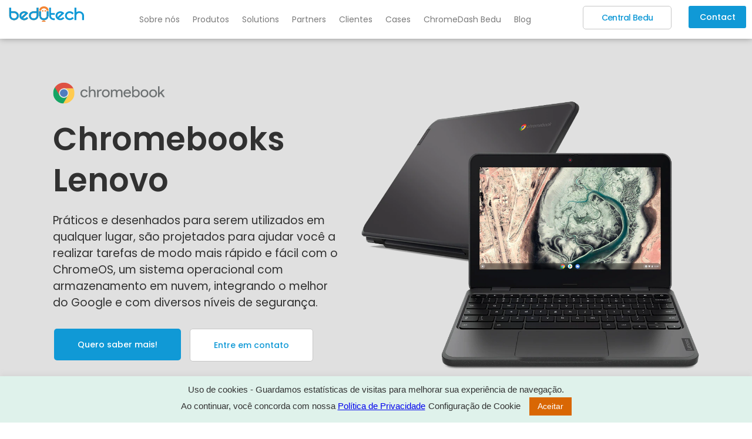

--- FILE ---
content_type: text/html; charset=UTF-8
request_url: https://bedu.tech/wp-content/plugins/translatepress-multilingual/includes/trp-ajax.php
body_size: 130
content:
[{"type":"regular","group":"dynamicstrings","translationsArray":{"en_US":{"translated":"Blog","status":"2","editedTranslation":"Blog"}},"original":"Blog"}]

--- FILE ---
content_type: text/html; charset=utf-8
request_url: https://www.google.com/recaptcha/api2/anchor?ar=1&k=6LfM1pMUAAAAAGACkY7E8DyslqyZcYvquMfcVztj&co=aHR0cHM6Ly9iZWR1LnRlY2g6NDQz&hl=en&type=v2_checkbox&v=PoyoqOPhxBO7pBk68S4YbpHZ&theme=light&size=normal&anchor-ms=20000&execute-ms=30000&cb=q517xhdxfgme
body_size: 49346
content:
<!DOCTYPE HTML><html dir="ltr" lang="en"><head><meta http-equiv="Content-Type" content="text/html; charset=UTF-8">
<meta http-equiv="X-UA-Compatible" content="IE=edge">
<title>reCAPTCHA</title>
<style type="text/css">
/* cyrillic-ext */
@font-face {
  font-family: 'Roboto';
  font-style: normal;
  font-weight: 400;
  font-stretch: 100%;
  src: url(//fonts.gstatic.com/s/roboto/v48/KFO7CnqEu92Fr1ME7kSn66aGLdTylUAMa3GUBHMdazTgWw.woff2) format('woff2');
  unicode-range: U+0460-052F, U+1C80-1C8A, U+20B4, U+2DE0-2DFF, U+A640-A69F, U+FE2E-FE2F;
}
/* cyrillic */
@font-face {
  font-family: 'Roboto';
  font-style: normal;
  font-weight: 400;
  font-stretch: 100%;
  src: url(//fonts.gstatic.com/s/roboto/v48/KFO7CnqEu92Fr1ME7kSn66aGLdTylUAMa3iUBHMdazTgWw.woff2) format('woff2');
  unicode-range: U+0301, U+0400-045F, U+0490-0491, U+04B0-04B1, U+2116;
}
/* greek-ext */
@font-face {
  font-family: 'Roboto';
  font-style: normal;
  font-weight: 400;
  font-stretch: 100%;
  src: url(//fonts.gstatic.com/s/roboto/v48/KFO7CnqEu92Fr1ME7kSn66aGLdTylUAMa3CUBHMdazTgWw.woff2) format('woff2');
  unicode-range: U+1F00-1FFF;
}
/* greek */
@font-face {
  font-family: 'Roboto';
  font-style: normal;
  font-weight: 400;
  font-stretch: 100%;
  src: url(//fonts.gstatic.com/s/roboto/v48/KFO7CnqEu92Fr1ME7kSn66aGLdTylUAMa3-UBHMdazTgWw.woff2) format('woff2');
  unicode-range: U+0370-0377, U+037A-037F, U+0384-038A, U+038C, U+038E-03A1, U+03A3-03FF;
}
/* math */
@font-face {
  font-family: 'Roboto';
  font-style: normal;
  font-weight: 400;
  font-stretch: 100%;
  src: url(//fonts.gstatic.com/s/roboto/v48/KFO7CnqEu92Fr1ME7kSn66aGLdTylUAMawCUBHMdazTgWw.woff2) format('woff2');
  unicode-range: U+0302-0303, U+0305, U+0307-0308, U+0310, U+0312, U+0315, U+031A, U+0326-0327, U+032C, U+032F-0330, U+0332-0333, U+0338, U+033A, U+0346, U+034D, U+0391-03A1, U+03A3-03A9, U+03B1-03C9, U+03D1, U+03D5-03D6, U+03F0-03F1, U+03F4-03F5, U+2016-2017, U+2034-2038, U+203C, U+2040, U+2043, U+2047, U+2050, U+2057, U+205F, U+2070-2071, U+2074-208E, U+2090-209C, U+20D0-20DC, U+20E1, U+20E5-20EF, U+2100-2112, U+2114-2115, U+2117-2121, U+2123-214F, U+2190, U+2192, U+2194-21AE, U+21B0-21E5, U+21F1-21F2, U+21F4-2211, U+2213-2214, U+2216-22FF, U+2308-230B, U+2310, U+2319, U+231C-2321, U+2336-237A, U+237C, U+2395, U+239B-23B7, U+23D0, U+23DC-23E1, U+2474-2475, U+25AF, U+25B3, U+25B7, U+25BD, U+25C1, U+25CA, U+25CC, U+25FB, U+266D-266F, U+27C0-27FF, U+2900-2AFF, U+2B0E-2B11, U+2B30-2B4C, U+2BFE, U+3030, U+FF5B, U+FF5D, U+1D400-1D7FF, U+1EE00-1EEFF;
}
/* symbols */
@font-face {
  font-family: 'Roboto';
  font-style: normal;
  font-weight: 400;
  font-stretch: 100%;
  src: url(//fonts.gstatic.com/s/roboto/v48/KFO7CnqEu92Fr1ME7kSn66aGLdTylUAMaxKUBHMdazTgWw.woff2) format('woff2');
  unicode-range: U+0001-000C, U+000E-001F, U+007F-009F, U+20DD-20E0, U+20E2-20E4, U+2150-218F, U+2190, U+2192, U+2194-2199, U+21AF, U+21E6-21F0, U+21F3, U+2218-2219, U+2299, U+22C4-22C6, U+2300-243F, U+2440-244A, U+2460-24FF, U+25A0-27BF, U+2800-28FF, U+2921-2922, U+2981, U+29BF, U+29EB, U+2B00-2BFF, U+4DC0-4DFF, U+FFF9-FFFB, U+10140-1018E, U+10190-1019C, U+101A0, U+101D0-101FD, U+102E0-102FB, U+10E60-10E7E, U+1D2C0-1D2D3, U+1D2E0-1D37F, U+1F000-1F0FF, U+1F100-1F1AD, U+1F1E6-1F1FF, U+1F30D-1F30F, U+1F315, U+1F31C, U+1F31E, U+1F320-1F32C, U+1F336, U+1F378, U+1F37D, U+1F382, U+1F393-1F39F, U+1F3A7-1F3A8, U+1F3AC-1F3AF, U+1F3C2, U+1F3C4-1F3C6, U+1F3CA-1F3CE, U+1F3D4-1F3E0, U+1F3ED, U+1F3F1-1F3F3, U+1F3F5-1F3F7, U+1F408, U+1F415, U+1F41F, U+1F426, U+1F43F, U+1F441-1F442, U+1F444, U+1F446-1F449, U+1F44C-1F44E, U+1F453, U+1F46A, U+1F47D, U+1F4A3, U+1F4B0, U+1F4B3, U+1F4B9, U+1F4BB, U+1F4BF, U+1F4C8-1F4CB, U+1F4D6, U+1F4DA, U+1F4DF, U+1F4E3-1F4E6, U+1F4EA-1F4ED, U+1F4F7, U+1F4F9-1F4FB, U+1F4FD-1F4FE, U+1F503, U+1F507-1F50B, U+1F50D, U+1F512-1F513, U+1F53E-1F54A, U+1F54F-1F5FA, U+1F610, U+1F650-1F67F, U+1F687, U+1F68D, U+1F691, U+1F694, U+1F698, U+1F6AD, U+1F6B2, U+1F6B9-1F6BA, U+1F6BC, U+1F6C6-1F6CF, U+1F6D3-1F6D7, U+1F6E0-1F6EA, U+1F6F0-1F6F3, U+1F6F7-1F6FC, U+1F700-1F7FF, U+1F800-1F80B, U+1F810-1F847, U+1F850-1F859, U+1F860-1F887, U+1F890-1F8AD, U+1F8B0-1F8BB, U+1F8C0-1F8C1, U+1F900-1F90B, U+1F93B, U+1F946, U+1F984, U+1F996, U+1F9E9, U+1FA00-1FA6F, U+1FA70-1FA7C, U+1FA80-1FA89, U+1FA8F-1FAC6, U+1FACE-1FADC, U+1FADF-1FAE9, U+1FAF0-1FAF8, U+1FB00-1FBFF;
}
/* vietnamese */
@font-face {
  font-family: 'Roboto';
  font-style: normal;
  font-weight: 400;
  font-stretch: 100%;
  src: url(//fonts.gstatic.com/s/roboto/v48/KFO7CnqEu92Fr1ME7kSn66aGLdTylUAMa3OUBHMdazTgWw.woff2) format('woff2');
  unicode-range: U+0102-0103, U+0110-0111, U+0128-0129, U+0168-0169, U+01A0-01A1, U+01AF-01B0, U+0300-0301, U+0303-0304, U+0308-0309, U+0323, U+0329, U+1EA0-1EF9, U+20AB;
}
/* latin-ext */
@font-face {
  font-family: 'Roboto';
  font-style: normal;
  font-weight: 400;
  font-stretch: 100%;
  src: url(//fonts.gstatic.com/s/roboto/v48/KFO7CnqEu92Fr1ME7kSn66aGLdTylUAMa3KUBHMdazTgWw.woff2) format('woff2');
  unicode-range: U+0100-02BA, U+02BD-02C5, U+02C7-02CC, U+02CE-02D7, U+02DD-02FF, U+0304, U+0308, U+0329, U+1D00-1DBF, U+1E00-1E9F, U+1EF2-1EFF, U+2020, U+20A0-20AB, U+20AD-20C0, U+2113, U+2C60-2C7F, U+A720-A7FF;
}
/* latin */
@font-face {
  font-family: 'Roboto';
  font-style: normal;
  font-weight: 400;
  font-stretch: 100%;
  src: url(//fonts.gstatic.com/s/roboto/v48/KFO7CnqEu92Fr1ME7kSn66aGLdTylUAMa3yUBHMdazQ.woff2) format('woff2');
  unicode-range: U+0000-00FF, U+0131, U+0152-0153, U+02BB-02BC, U+02C6, U+02DA, U+02DC, U+0304, U+0308, U+0329, U+2000-206F, U+20AC, U+2122, U+2191, U+2193, U+2212, U+2215, U+FEFF, U+FFFD;
}
/* cyrillic-ext */
@font-face {
  font-family: 'Roboto';
  font-style: normal;
  font-weight: 500;
  font-stretch: 100%;
  src: url(//fonts.gstatic.com/s/roboto/v48/KFO7CnqEu92Fr1ME7kSn66aGLdTylUAMa3GUBHMdazTgWw.woff2) format('woff2');
  unicode-range: U+0460-052F, U+1C80-1C8A, U+20B4, U+2DE0-2DFF, U+A640-A69F, U+FE2E-FE2F;
}
/* cyrillic */
@font-face {
  font-family: 'Roboto';
  font-style: normal;
  font-weight: 500;
  font-stretch: 100%;
  src: url(//fonts.gstatic.com/s/roboto/v48/KFO7CnqEu92Fr1ME7kSn66aGLdTylUAMa3iUBHMdazTgWw.woff2) format('woff2');
  unicode-range: U+0301, U+0400-045F, U+0490-0491, U+04B0-04B1, U+2116;
}
/* greek-ext */
@font-face {
  font-family: 'Roboto';
  font-style: normal;
  font-weight: 500;
  font-stretch: 100%;
  src: url(//fonts.gstatic.com/s/roboto/v48/KFO7CnqEu92Fr1ME7kSn66aGLdTylUAMa3CUBHMdazTgWw.woff2) format('woff2');
  unicode-range: U+1F00-1FFF;
}
/* greek */
@font-face {
  font-family: 'Roboto';
  font-style: normal;
  font-weight: 500;
  font-stretch: 100%;
  src: url(//fonts.gstatic.com/s/roboto/v48/KFO7CnqEu92Fr1ME7kSn66aGLdTylUAMa3-UBHMdazTgWw.woff2) format('woff2');
  unicode-range: U+0370-0377, U+037A-037F, U+0384-038A, U+038C, U+038E-03A1, U+03A3-03FF;
}
/* math */
@font-face {
  font-family: 'Roboto';
  font-style: normal;
  font-weight: 500;
  font-stretch: 100%;
  src: url(//fonts.gstatic.com/s/roboto/v48/KFO7CnqEu92Fr1ME7kSn66aGLdTylUAMawCUBHMdazTgWw.woff2) format('woff2');
  unicode-range: U+0302-0303, U+0305, U+0307-0308, U+0310, U+0312, U+0315, U+031A, U+0326-0327, U+032C, U+032F-0330, U+0332-0333, U+0338, U+033A, U+0346, U+034D, U+0391-03A1, U+03A3-03A9, U+03B1-03C9, U+03D1, U+03D5-03D6, U+03F0-03F1, U+03F4-03F5, U+2016-2017, U+2034-2038, U+203C, U+2040, U+2043, U+2047, U+2050, U+2057, U+205F, U+2070-2071, U+2074-208E, U+2090-209C, U+20D0-20DC, U+20E1, U+20E5-20EF, U+2100-2112, U+2114-2115, U+2117-2121, U+2123-214F, U+2190, U+2192, U+2194-21AE, U+21B0-21E5, U+21F1-21F2, U+21F4-2211, U+2213-2214, U+2216-22FF, U+2308-230B, U+2310, U+2319, U+231C-2321, U+2336-237A, U+237C, U+2395, U+239B-23B7, U+23D0, U+23DC-23E1, U+2474-2475, U+25AF, U+25B3, U+25B7, U+25BD, U+25C1, U+25CA, U+25CC, U+25FB, U+266D-266F, U+27C0-27FF, U+2900-2AFF, U+2B0E-2B11, U+2B30-2B4C, U+2BFE, U+3030, U+FF5B, U+FF5D, U+1D400-1D7FF, U+1EE00-1EEFF;
}
/* symbols */
@font-face {
  font-family: 'Roboto';
  font-style: normal;
  font-weight: 500;
  font-stretch: 100%;
  src: url(//fonts.gstatic.com/s/roboto/v48/KFO7CnqEu92Fr1ME7kSn66aGLdTylUAMaxKUBHMdazTgWw.woff2) format('woff2');
  unicode-range: U+0001-000C, U+000E-001F, U+007F-009F, U+20DD-20E0, U+20E2-20E4, U+2150-218F, U+2190, U+2192, U+2194-2199, U+21AF, U+21E6-21F0, U+21F3, U+2218-2219, U+2299, U+22C4-22C6, U+2300-243F, U+2440-244A, U+2460-24FF, U+25A0-27BF, U+2800-28FF, U+2921-2922, U+2981, U+29BF, U+29EB, U+2B00-2BFF, U+4DC0-4DFF, U+FFF9-FFFB, U+10140-1018E, U+10190-1019C, U+101A0, U+101D0-101FD, U+102E0-102FB, U+10E60-10E7E, U+1D2C0-1D2D3, U+1D2E0-1D37F, U+1F000-1F0FF, U+1F100-1F1AD, U+1F1E6-1F1FF, U+1F30D-1F30F, U+1F315, U+1F31C, U+1F31E, U+1F320-1F32C, U+1F336, U+1F378, U+1F37D, U+1F382, U+1F393-1F39F, U+1F3A7-1F3A8, U+1F3AC-1F3AF, U+1F3C2, U+1F3C4-1F3C6, U+1F3CA-1F3CE, U+1F3D4-1F3E0, U+1F3ED, U+1F3F1-1F3F3, U+1F3F5-1F3F7, U+1F408, U+1F415, U+1F41F, U+1F426, U+1F43F, U+1F441-1F442, U+1F444, U+1F446-1F449, U+1F44C-1F44E, U+1F453, U+1F46A, U+1F47D, U+1F4A3, U+1F4B0, U+1F4B3, U+1F4B9, U+1F4BB, U+1F4BF, U+1F4C8-1F4CB, U+1F4D6, U+1F4DA, U+1F4DF, U+1F4E3-1F4E6, U+1F4EA-1F4ED, U+1F4F7, U+1F4F9-1F4FB, U+1F4FD-1F4FE, U+1F503, U+1F507-1F50B, U+1F50D, U+1F512-1F513, U+1F53E-1F54A, U+1F54F-1F5FA, U+1F610, U+1F650-1F67F, U+1F687, U+1F68D, U+1F691, U+1F694, U+1F698, U+1F6AD, U+1F6B2, U+1F6B9-1F6BA, U+1F6BC, U+1F6C6-1F6CF, U+1F6D3-1F6D7, U+1F6E0-1F6EA, U+1F6F0-1F6F3, U+1F6F7-1F6FC, U+1F700-1F7FF, U+1F800-1F80B, U+1F810-1F847, U+1F850-1F859, U+1F860-1F887, U+1F890-1F8AD, U+1F8B0-1F8BB, U+1F8C0-1F8C1, U+1F900-1F90B, U+1F93B, U+1F946, U+1F984, U+1F996, U+1F9E9, U+1FA00-1FA6F, U+1FA70-1FA7C, U+1FA80-1FA89, U+1FA8F-1FAC6, U+1FACE-1FADC, U+1FADF-1FAE9, U+1FAF0-1FAF8, U+1FB00-1FBFF;
}
/* vietnamese */
@font-face {
  font-family: 'Roboto';
  font-style: normal;
  font-weight: 500;
  font-stretch: 100%;
  src: url(//fonts.gstatic.com/s/roboto/v48/KFO7CnqEu92Fr1ME7kSn66aGLdTylUAMa3OUBHMdazTgWw.woff2) format('woff2');
  unicode-range: U+0102-0103, U+0110-0111, U+0128-0129, U+0168-0169, U+01A0-01A1, U+01AF-01B0, U+0300-0301, U+0303-0304, U+0308-0309, U+0323, U+0329, U+1EA0-1EF9, U+20AB;
}
/* latin-ext */
@font-face {
  font-family: 'Roboto';
  font-style: normal;
  font-weight: 500;
  font-stretch: 100%;
  src: url(//fonts.gstatic.com/s/roboto/v48/KFO7CnqEu92Fr1ME7kSn66aGLdTylUAMa3KUBHMdazTgWw.woff2) format('woff2');
  unicode-range: U+0100-02BA, U+02BD-02C5, U+02C7-02CC, U+02CE-02D7, U+02DD-02FF, U+0304, U+0308, U+0329, U+1D00-1DBF, U+1E00-1E9F, U+1EF2-1EFF, U+2020, U+20A0-20AB, U+20AD-20C0, U+2113, U+2C60-2C7F, U+A720-A7FF;
}
/* latin */
@font-face {
  font-family: 'Roboto';
  font-style: normal;
  font-weight: 500;
  font-stretch: 100%;
  src: url(//fonts.gstatic.com/s/roboto/v48/KFO7CnqEu92Fr1ME7kSn66aGLdTylUAMa3yUBHMdazQ.woff2) format('woff2');
  unicode-range: U+0000-00FF, U+0131, U+0152-0153, U+02BB-02BC, U+02C6, U+02DA, U+02DC, U+0304, U+0308, U+0329, U+2000-206F, U+20AC, U+2122, U+2191, U+2193, U+2212, U+2215, U+FEFF, U+FFFD;
}
/* cyrillic-ext */
@font-face {
  font-family: 'Roboto';
  font-style: normal;
  font-weight: 900;
  font-stretch: 100%;
  src: url(//fonts.gstatic.com/s/roboto/v48/KFO7CnqEu92Fr1ME7kSn66aGLdTylUAMa3GUBHMdazTgWw.woff2) format('woff2');
  unicode-range: U+0460-052F, U+1C80-1C8A, U+20B4, U+2DE0-2DFF, U+A640-A69F, U+FE2E-FE2F;
}
/* cyrillic */
@font-face {
  font-family: 'Roboto';
  font-style: normal;
  font-weight: 900;
  font-stretch: 100%;
  src: url(//fonts.gstatic.com/s/roboto/v48/KFO7CnqEu92Fr1ME7kSn66aGLdTylUAMa3iUBHMdazTgWw.woff2) format('woff2');
  unicode-range: U+0301, U+0400-045F, U+0490-0491, U+04B0-04B1, U+2116;
}
/* greek-ext */
@font-face {
  font-family: 'Roboto';
  font-style: normal;
  font-weight: 900;
  font-stretch: 100%;
  src: url(//fonts.gstatic.com/s/roboto/v48/KFO7CnqEu92Fr1ME7kSn66aGLdTylUAMa3CUBHMdazTgWw.woff2) format('woff2');
  unicode-range: U+1F00-1FFF;
}
/* greek */
@font-face {
  font-family: 'Roboto';
  font-style: normal;
  font-weight: 900;
  font-stretch: 100%;
  src: url(//fonts.gstatic.com/s/roboto/v48/KFO7CnqEu92Fr1ME7kSn66aGLdTylUAMa3-UBHMdazTgWw.woff2) format('woff2');
  unicode-range: U+0370-0377, U+037A-037F, U+0384-038A, U+038C, U+038E-03A1, U+03A3-03FF;
}
/* math */
@font-face {
  font-family: 'Roboto';
  font-style: normal;
  font-weight: 900;
  font-stretch: 100%;
  src: url(//fonts.gstatic.com/s/roboto/v48/KFO7CnqEu92Fr1ME7kSn66aGLdTylUAMawCUBHMdazTgWw.woff2) format('woff2');
  unicode-range: U+0302-0303, U+0305, U+0307-0308, U+0310, U+0312, U+0315, U+031A, U+0326-0327, U+032C, U+032F-0330, U+0332-0333, U+0338, U+033A, U+0346, U+034D, U+0391-03A1, U+03A3-03A9, U+03B1-03C9, U+03D1, U+03D5-03D6, U+03F0-03F1, U+03F4-03F5, U+2016-2017, U+2034-2038, U+203C, U+2040, U+2043, U+2047, U+2050, U+2057, U+205F, U+2070-2071, U+2074-208E, U+2090-209C, U+20D0-20DC, U+20E1, U+20E5-20EF, U+2100-2112, U+2114-2115, U+2117-2121, U+2123-214F, U+2190, U+2192, U+2194-21AE, U+21B0-21E5, U+21F1-21F2, U+21F4-2211, U+2213-2214, U+2216-22FF, U+2308-230B, U+2310, U+2319, U+231C-2321, U+2336-237A, U+237C, U+2395, U+239B-23B7, U+23D0, U+23DC-23E1, U+2474-2475, U+25AF, U+25B3, U+25B7, U+25BD, U+25C1, U+25CA, U+25CC, U+25FB, U+266D-266F, U+27C0-27FF, U+2900-2AFF, U+2B0E-2B11, U+2B30-2B4C, U+2BFE, U+3030, U+FF5B, U+FF5D, U+1D400-1D7FF, U+1EE00-1EEFF;
}
/* symbols */
@font-face {
  font-family: 'Roboto';
  font-style: normal;
  font-weight: 900;
  font-stretch: 100%;
  src: url(//fonts.gstatic.com/s/roboto/v48/KFO7CnqEu92Fr1ME7kSn66aGLdTylUAMaxKUBHMdazTgWw.woff2) format('woff2');
  unicode-range: U+0001-000C, U+000E-001F, U+007F-009F, U+20DD-20E0, U+20E2-20E4, U+2150-218F, U+2190, U+2192, U+2194-2199, U+21AF, U+21E6-21F0, U+21F3, U+2218-2219, U+2299, U+22C4-22C6, U+2300-243F, U+2440-244A, U+2460-24FF, U+25A0-27BF, U+2800-28FF, U+2921-2922, U+2981, U+29BF, U+29EB, U+2B00-2BFF, U+4DC0-4DFF, U+FFF9-FFFB, U+10140-1018E, U+10190-1019C, U+101A0, U+101D0-101FD, U+102E0-102FB, U+10E60-10E7E, U+1D2C0-1D2D3, U+1D2E0-1D37F, U+1F000-1F0FF, U+1F100-1F1AD, U+1F1E6-1F1FF, U+1F30D-1F30F, U+1F315, U+1F31C, U+1F31E, U+1F320-1F32C, U+1F336, U+1F378, U+1F37D, U+1F382, U+1F393-1F39F, U+1F3A7-1F3A8, U+1F3AC-1F3AF, U+1F3C2, U+1F3C4-1F3C6, U+1F3CA-1F3CE, U+1F3D4-1F3E0, U+1F3ED, U+1F3F1-1F3F3, U+1F3F5-1F3F7, U+1F408, U+1F415, U+1F41F, U+1F426, U+1F43F, U+1F441-1F442, U+1F444, U+1F446-1F449, U+1F44C-1F44E, U+1F453, U+1F46A, U+1F47D, U+1F4A3, U+1F4B0, U+1F4B3, U+1F4B9, U+1F4BB, U+1F4BF, U+1F4C8-1F4CB, U+1F4D6, U+1F4DA, U+1F4DF, U+1F4E3-1F4E6, U+1F4EA-1F4ED, U+1F4F7, U+1F4F9-1F4FB, U+1F4FD-1F4FE, U+1F503, U+1F507-1F50B, U+1F50D, U+1F512-1F513, U+1F53E-1F54A, U+1F54F-1F5FA, U+1F610, U+1F650-1F67F, U+1F687, U+1F68D, U+1F691, U+1F694, U+1F698, U+1F6AD, U+1F6B2, U+1F6B9-1F6BA, U+1F6BC, U+1F6C6-1F6CF, U+1F6D3-1F6D7, U+1F6E0-1F6EA, U+1F6F0-1F6F3, U+1F6F7-1F6FC, U+1F700-1F7FF, U+1F800-1F80B, U+1F810-1F847, U+1F850-1F859, U+1F860-1F887, U+1F890-1F8AD, U+1F8B0-1F8BB, U+1F8C0-1F8C1, U+1F900-1F90B, U+1F93B, U+1F946, U+1F984, U+1F996, U+1F9E9, U+1FA00-1FA6F, U+1FA70-1FA7C, U+1FA80-1FA89, U+1FA8F-1FAC6, U+1FACE-1FADC, U+1FADF-1FAE9, U+1FAF0-1FAF8, U+1FB00-1FBFF;
}
/* vietnamese */
@font-face {
  font-family: 'Roboto';
  font-style: normal;
  font-weight: 900;
  font-stretch: 100%;
  src: url(//fonts.gstatic.com/s/roboto/v48/KFO7CnqEu92Fr1ME7kSn66aGLdTylUAMa3OUBHMdazTgWw.woff2) format('woff2');
  unicode-range: U+0102-0103, U+0110-0111, U+0128-0129, U+0168-0169, U+01A0-01A1, U+01AF-01B0, U+0300-0301, U+0303-0304, U+0308-0309, U+0323, U+0329, U+1EA0-1EF9, U+20AB;
}
/* latin-ext */
@font-face {
  font-family: 'Roboto';
  font-style: normal;
  font-weight: 900;
  font-stretch: 100%;
  src: url(//fonts.gstatic.com/s/roboto/v48/KFO7CnqEu92Fr1ME7kSn66aGLdTylUAMa3KUBHMdazTgWw.woff2) format('woff2');
  unicode-range: U+0100-02BA, U+02BD-02C5, U+02C7-02CC, U+02CE-02D7, U+02DD-02FF, U+0304, U+0308, U+0329, U+1D00-1DBF, U+1E00-1E9F, U+1EF2-1EFF, U+2020, U+20A0-20AB, U+20AD-20C0, U+2113, U+2C60-2C7F, U+A720-A7FF;
}
/* latin */
@font-face {
  font-family: 'Roboto';
  font-style: normal;
  font-weight: 900;
  font-stretch: 100%;
  src: url(//fonts.gstatic.com/s/roboto/v48/KFO7CnqEu92Fr1ME7kSn66aGLdTylUAMa3yUBHMdazQ.woff2) format('woff2');
  unicode-range: U+0000-00FF, U+0131, U+0152-0153, U+02BB-02BC, U+02C6, U+02DA, U+02DC, U+0304, U+0308, U+0329, U+2000-206F, U+20AC, U+2122, U+2191, U+2193, U+2212, U+2215, U+FEFF, U+FFFD;
}

</style>
<link rel="stylesheet" type="text/css" href="https://www.gstatic.com/recaptcha/releases/PoyoqOPhxBO7pBk68S4YbpHZ/styles__ltr.css">
<script nonce="u-CrfjBue5EEBZD-sydsqA" type="text/javascript">window['__recaptcha_api'] = 'https://www.google.com/recaptcha/api2/';</script>
<script type="text/javascript" src="https://www.gstatic.com/recaptcha/releases/PoyoqOPhxBO7pBk68S4YbpHZ/recaptcha__en.js" nonce="u-CrfjBue5EEBZD-sydsqA">
      
    </script></head>
<body><div id="rc-anchor-alert" class="rc-anchor-alert"></div>
<input type="hidden" id="recaptcha-token" value="[base64]">
<script type="text/javascript" nonce="u-CrfjBue5EEBZD-sydsqA">
      recaptcha.anchor.Main.init("[\x22ainput\x22,[\x22bgdata\x22,\x22\x22,\[base64]/[base64]/[base64]/[base64]/[base64]/[base64]/KGcoTywyNTMsTy5PKSxVRyhPLEMpKTpnKE8sMjUzLEMpLE8pKSxsKSksTykpfSxieT1mdW5jdGlvbihDLE8sdSxsKXtmb3IobD0odT1SKEMpLDApO08+MDtPLS0pbD1sPDw4fFooQyk7ZyhDLHUsbCl9LFVHPWZ1bmN0aW9uKEMsTyl7Qy5pLmxlbmd0aD4xMDQ/[base64]/[base64]/[base64]/[base64]/[base64]/[base64]/[base64]\\u003d\x22,\[base64]\\u003d\\u003d\x22,\x22w5rCpcOwCsK4w6TCsyXCoA/[base64]/Ch8KjfcKRw7nCkcKHA8K6wprCtMO4QMOYUcKIw4jDkMOlwo0iw5cYwq/Dpn0EwoLCnQTDjcKVwqJYw7HChsOSXU7CssOxGSjDvWvCq8K3PDPCgMONw6/DrlQ8wqZvw7FnMsK1AGtVfiUiw51jwrPDjz8/[base64]/w7tew5pKOAw5w4zDiMKgYcOAXMKAwpJpwrnDgnHDksKuADbDpwzCmsOEw6VhGgDDg0NkwrQRw6UJNFzDosOPw7J/IkbCjsK/QBHDtlwYwp3CqiLCp0LDpAsowp7DuQvDrCVtEGhIw5zCjC/CpsKpaQNQQsOVDVfCncO/w6XDozbCncKmZ1NPw6JqwolLXSTCnjHDncOuw647w6bCsDvDgAhfwq3DgwlkLngwwowVworDoMOIw5M2w5dkW8OMeloIPQJVaGnCu8KXw4APwoIAw7TDhsOnOcK6b8KeCGXCu2HDm8Offw0PA3xew4VEBW7Dn8KmQ8K/[base64]/[base64]/ChcKfw7JzewM0YsOmwoXDphHDmcOYUmnDjQV0Kzx5w7vCqCE3wosCNnrCrsOGwrbCsjzCqyvDqAciw4LDlsKDw6plwq9dPBLClcO7w4XDp8OIccOwKMOjwqxkw7oQVyDDosKJwonCuD0eXWbCtsOQQMKcw4xjwpfCkWZ/PsO/[base64]/wqTDksOCwq7CtCnCnVAKYiAIBSslw4DDizlaEi7ClnRWwoDDjsOgwqxIScOiw5PDmmQ1DMKcDTHDllnCikMvwrvChsK8dzJ4w53DlRXCtcOWMcKzw5gQwqc3woYeXcOdMsK9w7LDnMKBCyJVw4/Dn8KFw5Y3d8OCw4/DjgbCisO+w6sRw5DDjMOAwqzCt8KAw5DDgsK7w6V8w77Dl8OJREgya8K4wpHDt8OAw7wjAxEywo1pRG7CnyDDiMOHw77ClcKBbcKjdDXDkl09wrQOw45mwqnCphbDisOTQx7DqWbDoMKWwozDiDPDpH7ChcOawotvMCPClGMewqdsw4lWw6NbEsOrBytEw5/CqcKqw5vCnwnCoCDCjkvCpW7CnxpXZMOkKHF3D8Kbwo7DgQk7w4XCmSTDgMKhE8KWDXbDhsKww4/[base64]/E8O9wqQwwp/ChcKqfHJawr0Bw7RUwp9Nw4nDlsKQbcK4wqY4VQDCulUpw6U5U0Agwp0tw5/[base64]/Dh25Fw5E9w6hnAsK6e0kMTsK0N2rCkhtgwpU7wo7Do8OXbMKaPcO8woB2w67CncKeYMKvDcKTTcK+aU8lwoDDv8KFJwfCo2PDjMKAHXw/bDg8LhrCnsOTZsOBwp1yK8KmwoRoB3vCog/[base64]/CmcKRDxrDscOsfsK0w6TCqz3CicKuYDR6JcOYX2YnQcOjbz3DritaAMO/[base64]/wpElw71cwqzDlSgVUUjCrBY4RcK+RMKkwp3CvWDChjTChXkqbsKmw75vTDnDicKHwoDCqXXCjsOYw5HCihp/PTfDgCHDn8Krwp1+w6TCh0pFwr3Dj2AhwpbDpUkvMsKbQ8K+HMKZwphFw4jCo8OzLmLClErDrQjCgUnDsEzDhkPCsAjCscKOQMKMOsK5DcKBWQXClnFBwpDCsWQ0I0QeLRnDoEbCpjnCgcKbVgRCw6R2w7B/w7LDosO9UEcUwrbCh8K2wrvCjsK7wrbDisK9WWXCmSE8I8K7wrfDjGslwrEGa0XDrAV1w6DCncKqXhXCucKBO8Obw5bDnU8WP8OswrzCpjZmF8OOw4Yqw6lPw6PDvznDqjELV8OGw7sMw4UUw4oKTMODUxbDmMKVw7w/b8KuQsKuCV/DucK4Ah0ow44zw5LCnMKuWXHCo8OvWcK2O8KFc8KqUsK/[base64]/Dq2nDm8KcwqFrwqxSwolee8OGw7BzwrLCiT5BA1rDuMOvw5khezwww4DDvDzDhcKmwp0Ew4fDrhPDtFh6RhDDpwrDp3oEGnjDvhTCi8Knwr7CisKmw6MqYsK5BMOPwpTCjj3CkXPDmRvDvjrCuSTCrcO0w5VbwqBVw7BIfi/CocOowr3DmsO5w67CgG3DrMKBw5tcISQSwqgiw70xYi/CocO8w78Kw6lYPAfCt8KcYcKlcUcswqlxFXDDg8KLwr/DncKcTF/[base64]/DpcKgwqwJSsOMw50rLMO0wqnDrsKKwrVlTsKYwqNtwonDqDDCucKDwrQSEMK2aiVBwpHCn8O9BMKfPgRORsO1w7p9U8KGQ8Kaw68ICTwzbcO9L8KQwqNmUsOVB8Oqw6x8woDDnTDDtsKbwo/Cv0DDncKyFgfCq8OhGcKERsKkw5/DiScvdsKzwpjChsKjK8ODw7wNw7vDiT4aw6ohccKywrLCmsOfeMO9YTnDg2kwKiR0T3/CgyfCiMKyemQ2wpHDr1dQwpfDhMKOw5fCmsO9AU/[base64]/Cs2/[base64]/Djg9hPUzCusKyCMKmO8KuwrsIa8K7OcOOwowKKklkHhlbwrbDrH/[base64]/CrX7DscKUB8OxwqktdyXCqEfDvB3CnwXDjHMDwoFzwo5Lw5nCjgLDsh/ClMO4JVbCoWnCs8KcIMKffCt0CiTDq1g+wofCnMKEw6XCjMOCwqfDrB/CrGjDlzTDrSfDjcKSdMK2wo4Owpo4d2xTwo/[base64]/[base64]/w6rCqwfCg8K0woB7ZGfDrcKOfF3CmR8Iw7RpHhQzCwJ9w7XDn8OXw5fCgMKTw7jDq3DChUBgAMO4woNHYMK9HmHCt0JjwqPDrsOMwrbDkMOSwq/DiCTDkVzDksOGwpd0wrrDg8OKD1QOUsOdwpzDjkLCij7DkCTDrMKFMyQdAl8dH0Z+w5JSw6N3wofDmMKTwqM4woHDjXjCiyTDuzIcWMK8KCJCW8K3EcKzw5HDncKWa0EBw5LDj8Kuwr9Hw4PDgMKiQEbDv8OfYBrDmWw/wqcSR8Kufmhdw4knwosqwr3DsD3CoyBqw4TDj8K/[base64]/[base64]/[base64]/CoXknW8OkwoxRw4nDkSMYw6XCig93NMOSXMKWRcO/C8OdcHjDhwd6w7zDhhTDg3Jra8OVw7MCwpLDv8Oze8OWI17DucOrSMOcVMK/[base64]/[base64]/OsK1GUbCrEzDvsK5wrANY3vCpz/Dm8KhYcObdsOMP8O8wqF/DsKoSR4dQyfDhk/[base64]/DhsKyX8Oiw6zCj2PDmsOUPmrDuC4AfMKgwqjCq8KfcCJ/[base64]/w4QrQVzDocKEOCfChklzwoQ7ZcOSwqHDtQPCjMKuwplWw7XCrxoywoYow7DDvCLCmlLDvcKkw77CqTrDisK6wofCocKfwqEaw7XDsQZOSxERwoxgQsKKb8KRCcOPwp9bXh7Cq3vDlwrDi8KQAm3DgMKWwoTChQg2w6LCu8OqNyfCsH1LZ8KeYFzDhFgGQF9/dsOwKRs5QRXDqEnDt1DDmsKww7vDn8OUTcOsFUnDiMKDZUJWM8KVw7BZGgfDmWBZEMKSw5PCksOES8O1woHCoFLDqcOtwqIwwqPDoTbDq8O8w49Mwpkkwq3Dp8K9OsKgw5d/woPDsk3DnjY7w4HDkQvDpyLDpMOkHcORd8OzAGZvwqFCwqcmworCrzxZclUFwrpUd8KVJHxZwpHDoGBfLxXCssKzZcOLwrZfwqnCusOrasKAw5HDs8KVZC7DmcKUecOcw7fDq1JfwpM2w7PDvcKyelIowoXDogtUw5vDhhDCmGEpe3XCo8KOw7bCnDdKw4/DtcKZNWVgw6LDsDQKwrPCoggNw77Cn8K+WsKfw5ASwo0nWcOuJRnDrsO+TsO8fjfCoX1GCXd3PQ3DoUl7FFfDr8OCPm8/w5hYwroIBHMPEsOwwpHCuU3CmsOPXR7CpsKudnUQwqZ5wr52DcOvV8Kiwr8TwpTDqsK/w5hdw7sXwpcyRjvCsi/[base64]/eiovOFvDv8OTXhxmSsO1w4lKFsKaw4LCjhDDplR9w7heY0l6wpUGWWDDjEnCtDPDk8OEw6vCmCttJV/CnF87w5DDgcKTY2VMAU/[base64]/Dl0c/QGVdw54pw7XCnTx5cF4gczJkwrAtQXRIUcOowozCgTjCtQcJHMOlw4V9w6kvwqbDo8K3wp85AlPDgMKkIm3ClU8twocOwq/Cj8KVVcKiwrVxwobCjRlFEcOLwpvDg2nDkUfDhcKcwo4QwrFyOwxawq/CscKrw7XCqxxuw4/Cv8Kbwq9PfmxDwovDiwvClRhvw5zDtAzClTRFw4HDgADCjXlTw6nCvGDCmcONc8OoVMK/woHDlDXCgsOMHsO4XF11wpTDlDPCocOxw6vChcKaZ8OIw5bCvFpEDsKGwpbDkcKpaMO9wqDCgMO+GcK/wpd7w416bAUvXMOXAcKqwppqwooDwpBmakZPPVHDtR3Dv8KzwpUww7Muw5HDjVdkCCjCoGcpPMOoF3hpXcO0BsKKwqDDhsOSw7vDgGMxRsOJwpXCscOteBHDuTgOw5/DnMO7BcKyAE09w6zDpy8nUXQHw642woABNsKGNcKvMAHDuMOeVUXDjcOrIHHDvsOKDz9GGTQXUcKNwoJTJ3dowpFbCQ7Dl0UvNTwXeFcqUWjDhMOjwqHCicOLc8OgOmzCnhXDk8K4ecKRw7rDoBYgMw4rw6HDlsOfSEnDgcKqwqJYbsKZw5s1woXDtDvCj8O/dzBXHgAeacKhakEKw7XCrSnDu3jCmWDCm8K8w5/DnShYTzQywqDDlHx/wq9Xw7ojMMOSfgDDm8K7WMOHwrZaX8O0w6bCn8KNez7ClMK3wqxRw6PDvsOnTxkhMsK/wpTDvMKLwrU6dlBkFjFFwoLCnsKUwovDkcK1b8O6FsOkwpvDpsO7TElswrNhwqdlUFRew6TCpz/DgChPdsOfw4NnOmwGwpPCksK7GkrDmWVXfxBgaMK9eMKSwovDpcOyw4wwVsOJwozDosO9wrQaBW8DY8Kvw6BBW8KiBSrCpX/DokMxVcOjw5zDjHJJcUEowobDmVsowovDmzMRYmYlDsKfXCB9w63Ds0TCh8KgeMO7w4LCnGRHwrVvZGwUUTnDusODw5BWwpDClcODIk5IbsKESxPCkHLDgsKqYFpWHW7Cg8KiexJoeigBw6VDw7bDlzXDlsO9B8OiOEzDscOcahnDoMKuOjcVw7/ChFrDsMOjw4/Dv8KswoJow5nDiMOKJzfDtUrDtkQzwoUSwrDChigKw6vCvSDDkDluw5fDmAoyHcO3woHCsgrDnDZCwpstw7jCscKNwpxpEX54McOoE8O7EcOTwqJ9w4LCnsKrw5lEDQJCAsKQGA4oO34qwpHDlDTChBxIbBUBw4LCnT5ew7PCi0RKw4/DthzDmsKzCcKFAmo1wqPCocKDwqLDksOJw7HDp8KowrjCgMKCwobDpmjDjD0Kw7Qxw4jDim/DisKKL29xUTsjw5o1HHk+wpQVKsK2CzhxCB/Ck8Kdwr3CosKSwrs1w7FWw5tqTlnDgGLDtMKldSV9wqJjWcOKXsKSwrMlQMKnwokWw71XLWA0w4QNw58meMOyM0HCkS/DnDNfwr/ClMKPwoHCk8O5wpbDuS/CjknDlMKoW8KVw5/CuMKMBsK/w63Cnxt1wrI1EMKBw4ouwqJjwpDDtMK6McK2wrpLwpUGXTTDrsOxwrrDjxwFw47DmsK6CcOdwrUzwoHChHnDs8K1w6/CucKaNDnDvCjDicOiw4E7wqrDp8KZwotmw6QbAFfDnUHCg3nCv8OgOsK0w5kMMBLDoMO6wqVIKyzDjsKRw67DmSXCm8Oww5fDjMOHfHt+SsKIJwzCrcOIw5I+MMOxw7oQwrQAw5rCrcONN0/CmMKDCAINWcOPw4gnY09BD13ChXHDknEUwqRfwpRSdC01C8OawohVUwvCpxXCr0gWw4EUfxzCksOLDFDDp8O/[base64]/[base64]/DhGEYw5dbwqE/RsKSFTbCqMO8XcK9w6bDu8OjwrYaYDzDgl/DgG8Jwo8Fw7vDj8KIdETDocOLC0jDkMO1b8KKYD3CtylrwoxLwp3ChBQ/DMKSGkQrw58hYsKdw5fDpkLCjVzDngvCqMO1w47DqsKxWcOncXlGw7xgZEBPE8OnJH/DvcKLLMKPwp5CRA3DgGUFYF/DhsKUw7MgUMKVUCxZw7QPwpoJw7Jrw7/Ck37DpcKgO0w5acOeWcOPRcKBIWp3wqPCm2Ikw4syZBTCicOtwrcTBk15w5Z9wrDCqcKpIsKpNC8vWHLCnMKbeMOebcOeeEcuM3XDhsO/ZMOUw5zDmw/DlXpfZlTDrz0MaEsxw4HCjwDDhQbDnlTChcO9wo7DncOqGcOdEsO9wpRZYHFAWcKWw5TCicKMYsOFG1wjIMO+w59nw4jCsXp6wrrCqMOewoQFw6hbw5nCvHXCngbDqR/CiMKZTcOVCT5EwqfDpVTDiiE0eE3CogjCi8Ouw73Dq8O7enQ+wo3Dh8KrZHvCqMO8w7tzw7xTP8KJP8OTKcKKwrBNXcOUw4F2w5XDimEOLhRFUsODw5V1GMOsaQAUK2Ita8K/T8Ktw7Isw6V7w5BdQ8OWa8OSfcO8CHLCjDRhw4Row7HCtcOUZxRTe8O6wqlrLUfCtS3ComLDtmNwc3DDrzwpTcOhdMKhfgjCqMKfworDgXfDs8OJwqE6TTVSw4Blw4/CpnBhw7vDg1QpOzrDoMKnDzpKw7pawqI2w6XCqiBdwpbDssKJKxIbNxR+w5dfwpzDoyNuFMOQVTEhw63ClsOgZsO/[base64]/[base64]/DpcKKwqfCjMKVIsK2w6HDhFRDOsKoRcOiwqBMw6TCv8ODZELCtsO0bQPDqcOHUsKyVhB1w4TDkTDDpnLCgMKyw73DtsOmeEIme8OMw7tlW39bwobDqhgObsKVw6HCrcKsB0DDljNiGBrCkhrDj8Kowo7CqF/[base64]/DqsKvOcKjw43DkRTDjVjCjMOcwo7DsikQJsKGI2HCjQLDr8Orw7jClg0kWWrCjivDnMOHFMKow4TDnj3DplbCmRpnw7LCjsK0BGzCp2BnRTDCm8OFdMKTVX/DoyHCicKAAsKNRcOcw7zDtAYbwpfDgsOqCXIwwoPDpwDDsjZhwqFxw7HDsjBKZhrCtTjChTE7JGXDplXDjFXCkyrDlBITGgdacXLDlh1ZKGQiw6USaMOJBGEGXWPDqEN5wrVkXcOnfcOpX25tUMOBwoXCt11ub8OJY8OVdsOpw7Qzw7hzw5TCnHhAwrM/wpTDsAvCssOTFFzChwYRw7TCkMOdw7pjw5liwq1OAMK7wolnw5LDh33Du0E6bTVqwrrCkcKGP8OyfsO/EsOTw6TCh3PCsDTCpsKGYHkgfVTDtGU2LMKxIyZWQ8KpSMKpTVMcQxMAecOmw7B9w6Rnw7zCmcKzPsOewq8dw4fDuBV0w7hcf8K+wq4nR0Yqw5kmTMO/w5xjBMOUwrPDl8KSwqAKwp82w5xKREkAcsO9w7o9EcKmwpTDr8Kaw5p0DMKCBTslwow3QsKWw7vDggs0wp3DjE8Rw4U2woTDr8OmwpzCrMKwwrvDrE9qw4LCjBs0Jg7CnsKvw4cSOW9XE0vCpQ/Dp2xSwq5YwrvDiGENwrbCqi/Dlj/CisKwRCnDonjDrz4TVwvChsKAS3xKw5DDmETDvEjCp19SwoTDkMOKwoDCgys9w6xwRcKTDMKwwoPCqMK0DMO7b8OVwqXDksKTE8OjGcOqDcOWwoXCpcK1wp4EwrfDn3wOw6Rnw6NGw4IWw43DiDDDuELDhMOWwpHDg3gFwrPDhMOYGWpvw4/Dl2XCjG3Du0LDs3Jsw5MGw7gLw5tyTw5iRndgHMKtAsO/wodVw4vCi2owdR09woTCkcOiLcKEXlMuw7vDgMK7w4TChcOWw5oKwr/DlcOpGMOnwrrCisObNQQgw77Dl1/DnD/Ci3fClyvCsk3DnnovX0M6w5NBwoDDqxF8w7jDtsOmw4bDocORwpEmwponMcOmwpp4CVAow7ZhGMOywqZiw6UvBHsQw44sUzDCkMOnEydSwq3Dni3CosKfwo7CrcK2wrHDn8O9RcKKR8KLwpkWMxRFd3/CocK5EcOGWsKILsKgwoLDmxvCnQDDr1FGMG18AcOrCwDChTfDrFfDscOaLcOBDsOzwqETWw3CpMO6w4jDlMK2C8Kzw6Vlw4nDnXbCjAJbBX1+wrbDj8Oiw7LCh8OZwpE4w50xCMKXHwXCocK6w6IHwq/CnmjCoXoRw4/DkF5af8O6w5zCtkFrwrsVMMKzw718Dg97UjdBO8K6Qlkee8OvwpIoHmlHw51xw7HCo8K8cMKuw6zDuhnDg8KDJMKiwqoeQ8KNw4FewpgOYcKbW8OZUkLCuEPDvGDCucKNTsOTwqBlWsK1w4gdTcORDMOQQy/[base64]/NcKMwozDnFVYPlzCl8KKDyLDnCEnN8Kcw73DhsKQMVzDoGDCrMO7HMObOErCpcOvMMOBw4nDnBlTwrDCpsO3ScKNYsOpwpnCsDVXZB7DlhrChBJww4ddw5nCo8KsC8KMa8OBwoZLJUtYwq7CrMK/[base64]/DsBoeZsOsB8KnJwPCrcOMwqXCjU5nwoHDpsOrDsOXGsKZXnklwrHDtcKOXcKlwq0Lwr84wofDnRbCimohSHEza8Oqw5EOH8Kcw7XDjsKmw5o/bQ9zwqDDtSPCt8K4ZnlaH1HCnBPDkigLSn5Tw7/Dl0VfUsKMa8O1AhfCi8KWw5bCuhbCssOuCVLDosKAwp18w6w6ciN6egLDnsOQTMO2WWR/EMOYwqFvwpvDoArDo0gmwrbCksKOGsKNOyPDjQlQw6VGwr7DoMKJXADCjXtlFsO9woXDrcOHZcODw6nDonnDtRQZf8KkaWVdDMKQVcKUw4Efw5wpwrjDgcO7w7jCsituw6zDgHpZZsOewroQPcKqEGoNesKVw4fDhcKuwo7CvyPCnsOtwo/DvXTCuEjDsgTCjMKRPnrCuCrDlQvDmCVNwotowoFIwrbDvC05woXDomNJw5/CpkjCt2HDhwLDtsK0w6oNw4rDlMKXCiLCqFTDnzlKHEjDh8Oewq/CnsObGMKZw7EIwpvDiRsfw57CulpCYsKJw6LCsMKpH8KGwrIrwpnCgcOte8K5wpXCiCrChMKBI3JRVy9Yw6jCkDbCoMKbwr9ww47CqsKgwqLCusKxwpUOJSRiwqsJwrx7AQoWY8KrI0/CuAxWVcOEwrkWw7d1wo7CuATClcKRP0DCgcOQwpVOw54HL8ObwqbCuURTCsK3wqxeTHbCqhNtw5LDuT/[base64]/DkUUDDsO/PW3CrwARwpvDqcO7bsOlw7XDv3fDp8Ksw7Zvw7E9D8KdwqfCj8OFwrJ6w6jDkcKnwrPDkznCsgbCn0zCv8OKwovCkxnDlMOHwoHDnMOJeFwWwrdaw6Jgf8O7egzDl8KAJBfDpsOPC0LChD/DiMK3W8O/OXlUwo/[base64]/DkcK2WxHCuUDDqnI1C8Kbw742wojCt3UUS3k7PWZ/wpssKR4OIcO/ZHImQiLCusKvLsOWwrvDt8OSw5HCjTIjMMKOwrnDkQlfHMOUw4BaGFHCjkJQUkcSw5XCicOvwq7DvUzCqiVTFMOFfA02w5/[base64]/[base64]/a2XCoUrDlsOAw6jCg8Onw4MQCXXCrzRwwrJlUDQrCcKPZUF1VlDCkxBgRE97YlVLY2UPGRbDrDkrWcKqw6Faw7PCtsOxFsKiw70ew6gjL3nCksO/wopDHlPCjwhnwpfDicKuCsOwwqgtCMKFwrXDlMOqw6HDsT3Ch8Kgw6RyalXDoMK+cMKWJ8KkfwESC0B8GwjDucKXw4HCuk3DscKpwoYwasOjwrYbDcKfSsKbK8OxJw/DqDjDhMOvSUfDhcOwO0ggCcKRc1IYQMOURAnDmMKbw7FKw7vCjsK9wpYywpIGw5LCuUHDrTvCm8KIPsOxKTfCp8OPEn/CvMKZEMOvw5Blw7NEf0Ehw4QfZCPDhcKhwonDk2Nnw7dAf8KSOMOjGsKQwos3LXVzwrnDo8OcA8Kww5PChMO1Rhx+T8KPwqDDrcK7wrXCtMO+FGDCp8KOw7DCsWvDmSzDjClLVwXDpsO9woshIsK1w7l+EcOOW8OQw4MhUSnCoQjCiXnDpU/DucO8VCPDsgQPw7HDjhLCk8OsHWphw7DDpMOtw5Mnw7AqL3VvV0NxL8KKw65Mw60ww5bDhi52w4gjw61BwqgxworDjsKdUMOAS0wWLsKRwrRpasOawrbDkcKvw5t8DsKdw79+EgFTc8OjN1zCksK5w7M2w7xGw7TDm8OFOMOcRnvDr8OMwqYCC8K/aX93RcKVbj1TJVFjK8KpZEvDgzXCizooA2TCkTVswrYhwqYVw7jCicO3wrHCkcKsT8KKEFDCqErDujx3P8OFacO4aHAKwrHDvQJnIMKiwohRw68zwosaw61Lw73DiMOpVsKDa8KjR1wRwoVcw6cKw6TClC4lGVDDt15nYldAw6c7KzYgwq5cbB/[base64]/DqsKIfibDt8KIFlVDSsKpw5rCih7CrMKDw4nCuTTCjgAGw4zDk8KUQMK0w4zCpcOkw53Co1/DqiouYsOsG3nDkz3DqTEvPsK1Fm4Nw5VCOA91HMKGwpPChcKhIsOow7PDswc4wowNw7/DlB/Di8KZw5lKwoPDjSrDoSDCiUlCcsODC2TCkFXDtAjCscOpw4Uew6PCmMKXLyLDqhh7w7xMXsK6HEvDuR0lWEzDu8OxXV58wr1uw7NTw7MLwq1EQsKmFsOgw44YwqIIIMKDVMOBwpk7w7zDt1R4wp5xwo/DgsO+w5jCqw1pw6zDo8OjL8Kywr/[base64]/R01LbsKZw7VYfX9uw5lqwoLCsm9fW8Ogwrcpw7dBNMKLecKTwo7CmMKYYWDCnwjChEfDh8OIMsK1w5s7OznCoDjCpsOQwpTChsKkw73CvF7CosOJwo/Dr8OrwqjCucOALsKNVmIOGgTCk8Ozw6vDsh5OdVZ2GcOfZzg1wqrDvxLCgsOfwozDucOYwqHDpgHClFxTw6fCtUXDrF0lwrfCisKiPcK/w6TDu8OQwpEewo16w7LCv2cgwpR+w6dfJsKHwprDicK/LcKwwrbDlhHDocKiwojDmcKHdWvCpsO6w6kew4Rkw7Unw4Q7w5LDq1vCt8KCw57ChcKNwp/DhsOfw4l0wqLDsg/DvVwhwp3DiQHCgsOGBCJdejLDsEfCmnNRWlFEwp/CgcKjwqDCqcKcMsKFX2Y2w6ckwoFOwqXCrsK2w4VbSsKhdU5mLMObw4Fsw4M5O1hUw4saC8Oww7RZwpbCgMKAw5Rxwr7DnMOvRcOmCMK+GMKDw5/Do8KLwqdiT08IX1ZECsOBw53CpsKewobCg8Kow556wqlKMWQMKgTCqyZ9wpkqNsOFwqTCqnXDqsKbWCPCr8KowpTClMKLPsOgw6XDssOkw7DCvVTCq3E1woTCoMOVwrolw6pow7XCqcK6w5YRe8KdGMOebMKvw43Dn10KGk4Zw6/CsQwvwrrCnMOow4cmGMOow411w6HCgsKswrBgwosbFi54BsKIw41BwolpaAbDj8KbDRswwrE4BkvCicOlw6hIc8KnwpDDmnEDwptEw5HCpHXDvlkyw4rDqB0SPBtfPSIzA8Kzwo9Rwpo5cMKpw7Bowr0bTA/CpsO7w5Fhw5MiFsOzw6jDtgclwpTDkGzDhgVxNH40w6AuXcKiH8KIw7oAw7R3FMK+w6vCiT7CqxvCksOdw6HClcO2djrDrS3ClCJ3wrUdw4ZZBAUlwrXCusKyGnZqUsOtw7J9FFYhw553NzLCq3R8dsO9w5QCwpVaD8OiW8Kvci4vw7LCmQ4KLjcnAcO3wrw/LMK0w47Cq3cfwo3CtMOyw41pw4JEwpHCqsKgw4bCi8KDCTHDmcKuwooZwqZFw6wiwrYmacONY8Ojw4ELw5M2Yg3CnE/[base64]/w7hiwq/CgcK0wqzCriTDvsKWw4XCgyc9w55xwpRVw53DjBfDjsKLw6DDoMOXw6LCvyAfZsKMbcKxw596aMK/wrnDtcONHcOiRMKFwrfCg2J5w75ow7/[base64]/DmhMiTi9awrPDjsOfwoFawrTDm1bClSrDnF86woDCl3nCnTDDlEIYw6UXPzN4wo/Dg3HCjcOvw4PCtADCmcOVSsOOI8K+w6o4YTwjw68/w6kPTyvCp3HCiQ3CjQLCsAXDucKQC8OIw412wpPDnlnClcK7wrN3woTDgcOSCWVPDsOdbMKTwpoCw7Inw5g6B1jDjATCiMO1eB/DpcOQe1BEw5Upb8K7w4wEw5J/YkBLwpvDiRfCoh/DucObQcOUA1jChxVqCsOdw6nDisO+w7HCnjF2eSXDt1DDj8OEw6/DkHjCpS3ChMOfQDzCsTHDiHDDsGPCkmrDpsObw6wmecOiTHvCqyxuWQDDmMKKwpQ1w6slXcObw5JawpjDosOyw7QDwo7DksKqwr/CvkTDtzUow73ClAvCvVwXVwYwe2guw45SU8Oaw6JVwqZHw4PDpC/DpixRAgk9w5rClMOafB4cwrvCpsOww7zCosOVKgvCtcKfbXDCoDPDl2TDn8OIw47CmitcwqE7VzNWIMKZL0vDklokf1PDgsKcwq7Dk8K8eWfDr8Oaw4kgFsKbw7jDmMOdw6nCr8Ksb8Oywo8Jw64TwrjCtMKZwr/DocKfwqbDvcKMw5HCuWl8JzDCpMO6ZMKvAWdpwo58wpzDnsKxw47DjS7CssKawobDvyN/KwkhJEnCs2PDvMODw49MwqwDScK5wpbChcO4w6MZw6dTw6I6wrVmwow3DMK6LMK2FcO2dcK5w4EpOMOIScOLwo/DpADCsMONLF7Cq8Okw5lUwolKRFQCDAbCm25jwoPDusOKZwBywrnCgj7DoTk+fMKSRHd0YB4zNcKuWVJAO8OXBMKAQ2TDr8OxdDvDvMK/wot1WX3Cp8KFwqbDhRLDsU3Dl2V1w6LCrMKxJ8OhV8K+Z2bDqsOXecKTwqLCnBzCoBdAwqDCmsKkw4fCvU/[base64]/w659KMO9aMKqXsKnwpzCkcKcwpkTE8Kfw7MmKRvCtCwRGSvDgQBtS8KhGsK8MHBow7RRwprCs8OXWcOvwo/DscOsfMO8QcOtWMK+wq/DjW/DokQyRBZ+worCisKzC8Krw7nCrcKSEkw0WkUUEsO8bwzDsMO8CGDCgS4PZMKfw7LDgMO3w7lDUcKhCsK6wq0qw6ohQwzCvcO0w7LDksK2bR4yw6tsw7zDhsKfSsKGJMOrScKrJcKJC1YMwrg/eSg6FBLCtV5nw7DDpyAPwoN8FjRWb8OaCsKkwpwyIMKYEUImwpcGNsOywp0lc8Oyw4R/w5tuKA/DtsOsw55NKcKgw7hMHsKLfznDgBfChkXDh1nCjCLDjC1tWsKgdcOAw5UXLzs/GMKJwrnCtzFoWsKww6ZJHMK3N8OTw4otwrx8w7QHw4bDmWvCpcO+bsKHHMOvKBDDtcKpwqJQDHPDrWNlw4tRwpbDs2sDw4I/[base64]/Dsl4RwqFQw4vDrAZWacKCworDmcOpNMKew6pjPVIhE8Opw4/CsjjDum/[base64]/Cp8KGw53Dln9zwqR7LcO8w5IaRE3DpBJ1N1BAw5wmwokca8O+AiJUR8Kqb0bDrU8iQsO+w50pwrzCk8OOdcKGw4DDnsK/[base64]/DoA7DszsPwp7DvsO+CMO9I8K1w7FCMsKdw4I7wqzCqsK1TBoGQMOoIsKSwpXDlFoaw54wwpLCl0jDnXdJZ8Kzw7QnwqxxGljDq8K9Wx/DmCdiOcOYT3bCu3PDrkjDvDFOJsKsdMKpw7jDvMKAwp7Dq8KiaMOYw4rCikXDuV/DpRNkwrJDw4ZOwq5WBsOXwpLDiMO3W8KFwq7ChCrCkMK3fsODwpvCqMOYw7bCv8K3w4h8woEsw5dZRSnCnw3DkioFS8Kpd8KIZ8O8w7jDmQdSw7tXYEvChBsYw6ojDx7CmcKUwo7Du8K+wrrDtiV4w4rCnsOnF8OIw6l+w6RvCcK7w4pfCsKrw4bDjQTCncKyw7/ChxRwFMKKwptQEx3DssK3Dm/DqsORMltINQrDkl3CvmRVw7kjXcKaSMONw5fCjsKoHWXDkMOCw4nDqMKTw4B8w5Fha8KzwrrCpcKfw4rDtlPCpMOHC1ttU1nDgcO/wpoIHjwawoXDklpQacKow7UcbsK7Rg3CkRLClHrDvnkTTRbDgMOqw7puEMO9DhrCoMKmH117wpbDtsKqwoTDrkXDm1V8w48mdcKWJsOifD8Mwq/CtRzDmMO3A07Dj0FowoXDvcKEwo4kKMOESkHCncKoSjPClS13BMO5BMONw5HDu8KnYcOdK8OHClJMwpDCrMOMwrXCpsKIDSbDgMOAwo96AcK3wqLCt8K/w79JMBPCocKpKiABUE/DusO7w43CsMKea2QLRsOyNcOKwp8BwqxbXHXDqcKpwpU2wo3DkUXDsXjDl8KxX8OteTtiXcKDwqp6w6/DrjDDnsK2eMOdSD/[base64]/DvsKww5FWDx7CmzZswotVJcO5w7kewoRpK3/[base64]/dsO5WXoiPRPDosOPDw/DgFQOwqXCj3FNwosoGFs7QQpNwrLCgsKtJgEcwp/DkV9YwopcwrvCpMO+JirCjsKTw4DCvWrDqUZCw6vCuMKOVcKMwpbCj8OMw5tdwpIODMOEDMKYC8OLwobDgcK+w7/[base64]/wqVkAXpAw5ojw6IKCFnDrUrCncKrw7PDp37CvMKgaMOzJggyFMKxAMO2woDDh0TDmMOqacKgHwbCvcKCw57Dt8KnNU7CvMOaU8OOwp9Cw7jCqsOmwrHCgsKbV3DCmnHCq8KEw4pHwq7DocKnHggrAS4Uwr/CqRFGLRHDmwYywr3CssKOw5MJVsKOw6d7w4l4wqA+FjbChsK1w61HM8Kvw5AqTsKjwqJ6wpfCgjlOF8KvwovCrsOvw6d2wrDDgRjDvF4mKE0/RnvCu8O4w5JbAVgdw4rDg8KBw7fCoX7DmMOQdUUEwpvDm0o+AsOrwpvDgcOnZMOQC8OtwpfDvnd1TGzDlzrCvMOVw7zDuXDCnMKLCjrCj8OEw74AWVHCsVPDrR/DmHjCuyUuw6HCjjkAY2QCDMOtFREhUXzDjcOWQGJVGsOAFcO8woAMw7FUDMKGZ3cRwqjCtMKkMh7DrcKfNMKaw6sXwp8hYy97wojCtR/[base64]/d8Kpwo0Uwot3L8OrdQjDtcKZw78Dw6/ClsOOTMKcwqFXVcKkGFnDpVTDlELCo3Jqw4oZeihSfDXDnQwOGsOPwplnw7TCn8OBw7HCsxIbC8O3Z8O4HVJ4EcOhw6YLwqjCpRhPwrI/wqdFwpbCgzF8CzNwJMKjwp7DmTTClsObwr7Dki/Ct1PDuF4QwpPDsjAfwpvDoyJDQcOMA2YCHcKZfcKUIQzDsMKzEMOkwpjDssK6NQxvw7NQd1MvwqVAw6TCr8KRw7jDoh/CvcKWw7NyZcOkYX3DnMOhVHFAwqjCvmfDucKxMcKPB11IP2DDvsOqw4HDhlvCiCXDksKfwrEUM8OJwq/[base64]/DA9DMcOIWMK2IcKKaMOSfgNdwoEfwoPCosKeJMO/csOlwrZoOMKVwo4Nw4TCisOEwpBIw41JwqbDnzk5QAvDq8O7fcKQwpHDiMKTFcKWQsONMlrDpcOow6zDik4nwobDrcOuaMOmw7VvLsOMw73CgnxUN1czwq4dQz3Dg0k+wqHClcKYwpk/wp3Dt8OPwpTCk8KfHHLDl0TClh7DtMKrw7pGY8KZWMK8w7dWPRDCp0TCiHkWwohVBRrCmcKPw67Djj0zLjJFwqdlwqFnwodnZwTDv0TDsF5owq0lw4Igw495w6vDpGzDhcKrwr3DusKySz8lw5rDoQ3DscORwrrCsSHCuHcDf11jw6/[base64]/DiSQlw7vCrH3DiMK2DXdxacKfwp/DvhHCkAgCOgPDg8OOwqsYw7l2OsK2worCicKPw7HCucOCwrDDusO/DsKDw4jCkAHCssOUwrUJfMO1PE9Qw7/Cj8OJw6rDmQrDrj0NwqbDpklGw6NMw4XDh8OrLgzCnMODw7FawoLCoDUHRA3CuW3Dr8KPw5DClcKhUsKWw4dgSsOKw5XDksOCagbClUvCo00Jwo3Ds1DDp8O9CDUcIVnCv8KBXcO4YhbCvyHCpcOsw4MQwqXCoyjDiWhpw6nDu2fCvmjDocOOXsKIwr/DnEYdB2/DnzYUAsOSP8OVVUMIHGTDu1UkbVnCrj4hw6d2wrTCqMOvcsOwwp/[base64]/DrFXDg8K7wqR+wo9Kw7NeSHbDsA0nw5fCkDLDp8KmRcOhw5sAwpTCpMOCbcO6YMKowrhffGzCpDwuFMKwDsKEPMKBwpJTLFfCosK/[base64]/CmTrDocOLOcOaQSbDh8OsOCTCnMKGFMOuWhrCr3rDpF/DiwtFL8Kxw7RdwrzCq8K8w4TChmXChk1xGT9SLGhrUcKtQT9/w5PDvcKoAz07KcO3KyhNwqvDs8OEwrxrw4zDg0HDtSPCuMKOEnvDjEcmD25IKU5sw5wKw5zDsl3CqcO3w63CqVANwoDCs3kJw6zCvHAvZCjCqHzDssKNw71xw5nCksOAw6jDqMK0w6xhHhwWOcOROHkzw7DCm8OLN8OrL8OSHMKFw7bCpCh+JMOEa8OQwolnw5/DgRLDnxbDnMKKwpjChil8J8KSN2YqJCTCp8O1wrwUw73DisK1LHHCmAlZG8OQw6RSw4phwrIgwq/DvsKEY3/DvMKlwpLCkkfCiMOjYcOFwq0qw5rCtmnCksKrLcOGT10fA8KFwpLDkE5qXcOjOMONwrsnGsOsfxxlbcKuIcOEw7/DhzlEOEIqw63Cg8KTQFLCoMKgw6XDrTzCl2nDlyzCmBkrw4PCn8ONw4XDsQcREzxrw4grO8KBw7xRwqvCpgvCkwbDu3sadjTCtMOyw6/DncOPCTbDnlzDhFnDpyDDjsK0ZsKKNcK3wqpCDsKkw6hSd8K/[base64]/SVwAXyHDh0zDjcO1HMKEJsOZw49IXsOnF8K1w6kIwrnDj8KVw5fDqBHDh8K5C8KPYigVVzHDh8KXQ8KRw4vCisKpw5NQwq3Dsgg/W27CgxJBXV4mZXIfw7JkCMORwo41PizCozvDrcOvwqsDwoRmMMKrJW/DtFQ3L8K3Iz8cw5bDtMOVQ8KNAn0Ew7VqO3LCicOJQBnDmClEwrnCrsKGwq4Cw6zDgMKTWsORMwPDrzDDisKVw4jCs3kswq/DmMOTw5XDgzg6wrBww5IDZMKTCcKFwpfDuEtrw5owwrbDtBoGwofDncK5dAPDosOIdcKV\x22],null,[\x22conf\x22,null,\x226LfM1pMUAAAAAGACkY7E8DyslqyZcYvquMfcVztj\x22,0,null,null,null,1,[21,125,63,73,95,87,41,43,42,83,102,105,109,121],[1017145,217],0,null,null,null,null,0,null,0,1,700,1,null,0,\[base64]/76lBhn6iwkZoQoZnOKMAhnM8xEZ\x22,0,0,null,null,1,null,0,0,null,null,null,0],\x22https://bedu.tech:443\x22,null,[1,1,1],null,null,null,0,3600,[\x22https://www.google.com/intl/en/policies/privacy/\x22,\x22https://www.google.com/intl/en/policies/terms/\x22],\x22gwd00XSYvG3Aj+FEX4/iWixpI+o424oiMG05/WqyXRc\\u003d\x22,0,0,null,1,1769445284484,0,0,[250],null,[239],\x22RC-I-Yuozqo6_YdIg\x22,null,null,null,null,null,\x220dAFcWeA49AWDB21owpKSCsgnrIze7coftO3igJQsjP58d0UEzbV0x0ikbsZ1ReAoYu-WHxvx_Q57dNNuu-XOxJfpxyYRcy50ASA\x22,1769528084644]");
    </script></body></html>

--- FILE ---
content_type: text/css
request_url: https://bedu.tech/wp-content/uploads/elementor/css/post-2764.css?ver=1686915661
body_size: 3444
content:
.elementor-2764 .elementor-element.elementor-element-bd69502 .elementor-repeater-item-2ea43f8.jet-parallax-section__layout .jet-parallax-section__image{background-size:auto;}.elementor-2764 .elementor-element.elementor-element-016ddb7{text-align:left;}.elementor-2764 .elementor-element.elementor-element-aef325a{text-align:left;}.elementor-2764 .elementor-element.elementor-element-aef325a .elementor-heading-title{color:#313131;font-family:"Poppins", Sans-serif;font-size:54px;font-weight:600;line-height:1.3em;}.elementor-2764 .elementor-element.elementor-element-9472e08{text-align:left;}.elementor-2764 .elementor-element.elementor-element-9472e08 .elementor-heading-title{color:#313131;font-family:"Poppins", Sans-serif;font-size:19px;font-weight:400;line-height:1.5em;}.elementor-2764 .elementor-element.elementor-element-9472e08 > .elementor-widget-container{margin:0% 0% 0% 0%;}.elementor-2764 .elementor-element.elementor-element-f525829 .elementor-repeater-item-08f26b5.jet-parallax-section__layout .jet-parallax-section__image{background-size:auto;}.elementor-2764 .elementor-element.elementor-element-bc2e0d0 .elementor-button{font-family:"Poppins", Sans-serif;font-size:14px;font-weight:500;background-color:#1099D6;}.elementor-2764 .elementor-element.elementor-element-bc2e0d0 .elementor-button:hover, .elementor-2764 .elementor-element.elementor-element-bc2e0d0 .elementor-button:focus{background-color:#0881B7;}.elementor-2764 .elementor-element.elementor-element-bc2e0d0 > .elementor-widget-container{margin:0px 0px 0px -8px;}.elementor-2764 .elementor-element.elementor-element-bc2e0d0{width:var( --container-widget-width, 48% );max-width:48%;--container-widget-width:48%;--container-widget-flex-grow:0;}.elementor-2764 .elementor-element.elementor-element-a4ca1ea .elementor-button{font-family:"Poppins", Sans-serif;font-size:14px;font-weight:500;fill:#1099D6;color:#1099D6;background-color:#FFFFFF;border-style:solid;border-width:1px 1px 1px 1px;border-color:#C7C7C7;border-radius:5px 5px 5px 5px;}.elementor-2764 .elementor-element.elementor-element-a4ca1ea .elementor-button:hover, .elementor-2764 .elementor-element.elementor-element-a4ca1ea .elementor-button:focus{background-color:#F0F9FD;border-color:#1099D6;}.elementor-2764 .elementor-element.elementor-element-a4ca1ea{width:var( --container-widget-width, 48% );max-width:48%;--container-widget-width:48%;--container-widget-flex-grow:0;}.elementor-2764 .elementor-element.elementor-element-36d6d80{--e-image-carousel-slides-to-show:1;}.elementor-2764 .elementor-element.elementor-element-bd69502:not(.elementor-motion-effects-element-type-background), .elementor-2764 .elementor-element.elementor-element-bd69502 > .elementor-motion-effects-container > .elementor-motion-effects-layer{background-color:#E0E0E0;}.elementor-2764 .elementor-element.elementor-element-bd69502{transition:background 0.3s, border 0.3s, border-radius 0.3s, box-shadow 0.3s;padding:50px 0px 50px 0px;}.elementor-2764 .elementor-element.elementor-element-bd69502 > .elementor-background-overlay{transition:background 0.3s, border-radius 0.3s, opacity 0.3s;}.elementor-2764 .elementor-element.elementor-element-4ea0890 .elementor-repeater-item-bd033ac.jet-parallax-section__layout .jet-parallax-section__image{background-size:auto;}.elementor-2764 .elementor-element.elementor-element-39fedd8 .elementor-repeater-item-08f26b5.jet-parallax-section__layout .jet-parallax-section__image{background-size:auto;}.elementor-2764 .elementor-element.elementor-element-9a70ea0 .elementor-button{font-family:"Poppins", Sans-serif;font-size:14px;font-weight:500;background-color:#1099D6;}.elementor-2764 .elementor-element.elementor-element-9a70ea0 .elementor-button:hover, .elementor-2764 .elementor-element.elementor-element-9a70ea0 .elementor-button:focus{background-color:#0881B7;}.elementor-2764 .elementor-element.elementor-element-9a70ea0{width:var( --container-widget-width, 48% );max-width:48%;--container-widget-width:48%;--container-widget-flex-grow:0;}.elementor-2764 .elementor-element.elementor-element-aaba5d2 .elementor-button{font-family:"Poppins", Sans-serif;font-size:14px;font-weight:500;fill:#1099D6;color:#1099D6;background-color:#FFFFFF;border-style:solid;border-width:1px 1px 1px 1px;border-color:#C7C7C7;border-radius:5px 5px 5px 5px;}.elementor-2764 .elementor-element.elementor-element-aaba5d2 .elementor-button:hover, .elementor-2764 .elementor-element.elementor-element-aaba5d2 .elementor-button:focus{background-color:#F0F9FD;border-color:#1099D6;}.elementor-2764 .elementor-element.elementor-element-aaba5d2{width:var( --container-widget-width, 48% );max-width:48%;--container-widget-width:48%;--container-widget-flex-grow:0;}.elementor-2764 .elementor-element.elementor-element-e5c02f8{--spacer-size:20px;}.elementor-2764 .elementor-element.elementor-element-4ea0890:not(.elementor-motion-effects-element-type-background), .elementor-2764 .elementor-element.elementor-element-4ea0890 > .elementor-motion-effects-container > .elementor-motion-effects-layer{background-color:#E0E0E0;}.elementor-2764 .elementor-element.elementor-element-4ea0890{transition:background 0.3s, border 0.3s, border-radius 0.3s, box-shadow 0.3s;}.elementor-2764 .elementor-element.elementor-element-4ea0890 > .elementor-background-overlay{transition:background 0.3s, border-radius 0.3s, opacity 0.3s;}.elementor-2764 .elementor-element.elementor-element-5b07b86 .elementor-repeater-item-bd033ac.jet-parallax-section__layout .jet-parallax-section__image{background-size:auto;}.elementor-2764 .elementor-element.elementor-element-2ff3ddf{--spacer-size:15px;}.elementor-2764 .elementor-element.elementor-element-e3a229a .elementor-repeater-item-2ea43f8.jet-parallax-section__layout .jet-parallax-section__image{background-size:auto;}.elementor-2764 .elementor-element.elementor-element-c3151dd{text-align:left;}.elementor-2764 .elementor-element.elementor-element-c3151dd .elementor-heading-title{color:#313131;font-family:"Poppins", Sans-serif;font-size:41px;font-weight:600;line-height:1.3em;}.elementor-2764 .elementor-element.elementor-element-0e24977{color:#313131;font-family:"Poppins", Sans-serif;font-size:19px;font-weight:400;}.elementor-2764 .elementor-element.elementor-element-0e24977 > .elementor-widget-container{margin:-24px 0px 0px 0px;}.elementor-2764 .elementor-element.elementor-element-e3a229a:not(.elementor-motion-effects-element-type-background), .elementor-2764 .elementor-element.elementor-element-e3a229a > .elementor-motion-effects-container > .elementor-motion-effects-layer{background-color:#FFFFFF;}.elementor-2764 .elementor-element.elementor-element-e3a229a{transition:background 0.3s, border 0.3s, border-radius 0.3s, box-shadow 0.3s;}.elementor-2764 .elementor-element.elementor-element-e3a229a > .elementor-background-overlay{transition:background 0.3s, border-radius 0.3s, opacity 0.3s;}.elementor-2764 .elementor-element.elementor-element-7280846 .elementor-repeater-item-bd033ac.jet-parallax-section__layout .jet-parallax-section__image{background-size:auto;}.elementor-2764 .elementor-element.elementor-element-4148e99{--spacer-size:30px;}.elementor-2764 .elementor-element.elementor-element-dd44b5d .elementor-repeater-item-bd033ac.jet-parallax-section__layout .jet-parallax-section__image{background-size:auto;}.elementor-2764 .elementor-element.elementor-element-1da9efe{--spacer-size:30px;}.elementor-2764 .elementor-element.elementor-element-dd44b5d:not(.elementor-motion-effects-element-type-background), .elementor-2764 .elementor-element.elementor-element-dd44b5d > .elementor-motion-effects-container > .elementor-motion-effects-layer{background-color:#F6F6F6;}.elementor-2764 .elementor-element.elementor-element-dd44b5d{transition:background 0.3s, border 0.3s, border-radius 0.3s, box-shadow 0.3s;}.elementor-2764 .elementor-element.elementor-element-dd44b5d > .elementor-background-overlay{transition:background 0.3s, border-radius 0.3s, opacity 0.3s;}.elementor-2764 .elementor-element.elementor-element-d252340 .elementor-repeater-item-bd033ac.jet-parallax-section__layout .jet-parallax-section__image{background-size:auto;}.elementor-2764 .elementor-element.elementor-element-d51a195{text-align:center;}.elementor-2764 .elementor-element.elementor-element-d51a195 .elementor-heading-title{color:#313131;font-family:"Poppins", Sans-serif;font-size:32px;font-weight:600;line-height:1.3em;}.elementor-2764 .elementor-element.elementor-element-71c9213{text-align:center;}.elementor-2764 .elementor-element.elementor-element-71c9213 .elementor-heading-title{color:#313131;font-family:"Poppins", Sans-serif;font-size:19px;font-weight:400;line-height:1.5em;}.elementor-2764 .elementor-element.elementor-element-d252340:not(.elementor-motion-effects-element-type-background), .elementor-2764 .elementor-element.elementor-element-d252340 > .elementor-motion-effects-container > .elementor-motion-effects-layer{background-color:#F6F6F6;}.elementor-2764 .elementor-element.elementor-element-d252340{transition:background 0.3s, border 0.3s, border-radius 0.3s, box-shadow 0.3s;}.elementor-2764 .elementor-element.elementor-element-d252340 > .elementor-background-overlay{transition:background 0.3s, border-radius 0.3s, opacity 0.3s;}.elementor-2764 .elementor-element.elementor-element-c6361a9 .elementor-repeater-item-90c1815.jet-parallax-section__layout .jet-parallax-section__image{background-size:auto;}.elementor-2764 .elementor-element.elementor-element-5c36562 .elementor-icon-wrapper{text-align:center;}.elementor-2764 .elementor-element.elementor-element-5c36562.elementor-view-stacked .elementor-icon{background-color:#0194D2;}.elementor-2764 .elementor-element.elementor-element-5c36562.elementor-view-framed .elementor-icon, .elementor-2764 .elementor-element.elementor-element-5c36562.elementor-view-default .elementor-icon{color:#0194D2;border-color:#0194D2;}.elementor-2764 .elementor-element.elementor-element-5c36562.elementor-view-framed .elementor-icon, .elementor-2764 .elementor-element.elementor-element-5c36562.elementor-view-default .elementor-icon svg{fill:#0194D2;}.elementor-2764 .elementor-element.elementor-element-e0e021d{text-align:center;}.elementor-2764 .elementor-element.elementor-element-e0e021d .elementor-heading-title{color:#313131;font-family:"Poppins", Sans-serif;font-size:19px;font-weight:500;line-height:1.5em;}.elementor-2764 .elementor-element.elementor-element-f7e2877{text-align:center;}.elementor-2764 .elementor-element.elementor-element-f7e2877 .elementor-heading-title{color:#313131;font-family:"Poppins", Sans-serif;font-size:15px;font-weight:400;line-height:1.5em;}.elementor-2764 .elementor-element.elementor-element-cfb1e59 .elementor-icon-wrapper{text-align:center;}.elementor-2764 .elementor-element.elementor-element-cfb1e59.elementor-view-stacked .elementor-icon{background-color:#1D9957;}.elementor-2764 .elementor-element.elementor-element-cfb1e59.elementor-view-framed .elementor-icon, .elementor-2764 .elementor-element.elementor-element-cfb1e59.elementor-view-default .elementor-icon{color:#1D9957;border-color:#1D9957;}.elementor-2764 .elementor-element.elementor-element-cfb1e59.elementor-view-framed .elementor-icon, .elementor-2764 .elementor-element.elementor-element-cfb1e59.elementor-view-default .elementor-icon svg{fill:#1D9957;}.elementor-2764 .elementor-element.elementor-element-0f5d0fa{text-align:center;}.elementor-2764 .elementor-element.elementor-element-0f5d0fa .elementor-heading-title{color:#313131;font-family:"Poppins", Sans-serif;font-size:19px;font-weight:500;line-height:1.5em;}.elementor-2764 .elementor-element.elementor-element-0120389{text-align:center;}.elementor-2764 .elementor-element.elementor-element-0120389 .elementor-heading-title{color:#313131;font-family:"Poppins", Sans-serif;font-size:15px;font-weight:400;line-height:1.5em;}.elementor-2764 .elementor-element.elementor-element-8ad90ab .elementor-icon-wrapper{text-align:center;}.elementor-2764 .elementor-element.elementor-element-8ad90ab.elementor-view-stacked .elementor-icon{background-color:#E61818;}.elementor-2764 .elementor-element.elementor-element-8ad90ab.elementor-view-framed .elementor-icon, .elementor-2764 .elementor-element.elementor-element-8ad90ab.elementor-view-default .elementor-icon{color:#E61818;border-color:#E61818;}.elementor-2764 .elementor-element.elementor-element-8ad90ab.elementor-view-framed .elementor-icon, .elementor-2764 .elementor-element.elementor-element-8ad90ab.elementor-view-default .elementor-icon svg{fill:#E61818;}.elementor-2764 .elementor-element.elementor-element-f53b998{text-align:center;}.elementor-2764 .elementor-element.elementor-element-f53b998 .elementor-heading-title{color:#313131;font-family:"Poppins", Sans-serif;font-size:19px;font-weight:500;line-height:1.5em;}.elementor-2764 .elementor-element.elementor-element-ebfc1e7{text-align:center;}.elementor-2764 .elementor-element.elementor-element-ebfc1e7 .elementor-heading-title{color:#313131;font-family:"Poppins", Sans-serif;font-size:15px;font-weight:400;line-height:1.5em;}.elementor-2764 .elementor-element.elementor-element-0eeb7d4 .elementor-icon-wrapper{text-align:center;}.elementor-2764 .elementor-element.elementor-element-0eeb7d4.elementor-view-stacked .elementor-icon{background-color:#F0A90B;}.elementor-2764 .elementor-element.elementor-element-0eeb7d4.elementor-view-framed .elementor-icon, .elementor-2764 .elementor-element.elementor-element-0eeb7d4.elementor-view-default .elementor-icon{color:#F0A90B;border-color:#F0A90B;}.elementor-2764 .elementor-element.elementor-element-0eeb7d4.elementor-view-framed .elementor-icon, .elementor-2764 .elementor-element.elementor-element-0eeb7d4.elementor-view-default .elementor-icon svg{fill:#F0A90B;}.elementor-2764 .elementor-element.elementor-element-ee23821{text-align:center;}.elementor-2764 .elementor-element.elementor-element-ee23821 .elementor-heading-title{color:#313131;font-family:"Poppins", Sans-serif;font-size:19px;font-weight:500;line-height:1.5em;}.elementor-2764 .elementor-element.elementor-element-adba961{text-align:center;}.elementor-2764 .elementor-element.elementor-element-adba961 .elementor-heading-title{color:#313131;font-family:"Poppins", Sans-serif;font-size:15px;font-weight:400;line-height:1.5em;}.elementor-2764 .elementor-element.elementor-element-ef10ea1 .elementor-icon-wrapper{text-align:center;}.elementor-2764 .elementor-element.elementor-element-ef10ea1.elementor-view-stacked .elementor-icon{background-color:#0194D2;}.elementor-2764 .elementor-element.elementor-element-ef10ea1.elementor-view-framed .elementor-icon, .elementor-2764 .elementor-element.elementor-element-ef10ea1.elementor-view-default .elementor-icon{color:#0194D2;border-color:#0194D2;}.elementor-2764 .elementor-element.elementor-element-ef10ea1.elementor-view-framed .elementor-icon, .elementor-2764 .elementor-element.elementor-element-ef10ea1.elementor-view-default .elementor-icon svg{fill:#0194D2;}.elementor-2764 .elementor-element.elementor-element-40db661{text-align:center;}.elementor-2764 .elementor-element.elementor-element-40db661 .elementor-heading-title{color:#313131;font-family:"Poppins", Sans-serif;font-size:19px;font-weight:500;line-height:1.5em;}.elementor-2764 .elementor-element.elementor-element-1c0ef30{text-align:center;}.elementor-2764 .elementor-element.elementor-element-1c0ef30 .elementor-heading-title{color:#313131;font-family:"Poppins", Sans-serif;font-size:15px;font-weight:400;line-height:1.5em;}.elementor-2764 .elementor-element.elementor-element-c6361a9:not(.elementor-motion-effects-element-type-background), .elementor-2764 .elementor-element.elementor-element-c6361a9 > .elementor-motion-effects-container > .elementor-motion-effects-layer{background-color:#F6F6F6;}.elementor-2764 .elementor-element.elementor-element-c6361a9{transition:background 0.3s, border 0.3s, border-radius 0.3s, box-shadow 0.3s;}.elementor-2764 .elementor-element.elementor-element-c6361a9 > .elementor-background-overlay{transition:background 0.3s, border-radius 0.3s, opacity 0.3s;}.elementor-2764 .elementor-element.elementor-element-b0995da .elementor-repeater-item-28e449f.jet-parallax-section__layout .jet-parallax-section__image{background-size:auto;}.elementor-2764 .elementor-element.elementor-element-2dd93dd{--spacer-size:30px;}.elementor-2764 .elementor-element.elementor-element-6071a9d .elementor-button{font-family:"Poppins", Sans-serif;font-size:14px;font-weight:500;background-color:#1099D6;}.elementor-2764 .elementor-element.elementor-element-6071a9d .elementor-button:hover, .elementor-2764 .elementor-element.elementor-element-6071a9d .elementor-button:focus{background-color:#0881B7;}.elementor-2764 .elementor-element.elementor-element-7fb6ee1{--spacer-size:30px;}.elementor-2764 .elementor-element.elementor-element-b0995da:not(.elementor-motion-effects-element-type-background), .elementor-2764 .elementor-element.elementor-element-b0995da > .elementor-motion-effects-container > .elementor-motion-effects-layer{background-color:#F6F6F6;}.elementor-2764 .elementor-element.elementor-element-b0995da{transition:background 0.3s, border 0.3s, border-radius 0.3s, box-shadow 0.3s;}.elementor-2764 .elementor-element.elementor-element-b0995da > .elementor-background-overlay{transition:background 0.3s, border-radius 0.3s, opacity 0.3s;}.elementor-2764 .elementor-element.elementor-element-db82030 .elementor-repeater-item-28e449f.jet-parallax-section__layout .jet-parallax-section__image{background-size:auto;}.elementor-2764 .elementor-element.elementor-element-893a09c{--spacer-size:30px;}.elementor-2764 .elementor-element.elementor-element-db82030:not(.elementor-motion-effects-element-type-background), .elementor-2764 .elementor-element.elementor-element-db82030 > .elementor-motion-effects-container > .elementor-motion-effects-layer{background-color:#FFFFFF;}.elementor-2764 .elementor-element.elementor-element-db82030{transition:background 0.3s, border 0.3s, border-radius 0.3s, box-shadow 0.3s;}.elementor-2764 .elementor-element.elementor-element-db82030 > .elementor-background-overlay{transition:background 0.3s, border-radius 0.3s, opacity 0.3s;}.elementor-2764 .elementor-element.elementor-element-442605b .elementor-repeater-item-2ea43f8.jet-parallax-section__layout .jet-parallax-section__image{background-size:auto;}body:not(.rtl) .elementor-2764 .elementor-element.elementor-element-a763ee9{left:0px;}body.rtl .elementor-2764 .elementor-element.elementor-element-a763ee9{right:0px;}.elementor-2764 .elementor-element.elementor-element-a763ee9{top:0px;}body:not(.rtl) .elementor-2764 .elementor-element.elementor-element-2d1043d{left:0px;}body.rtl .elementor-2764 .elementor-element.elementor-element-2d1043d{right:0px;}.elementor-2764 .elementor-element.elementor-element-2d1043d{top:0px;z-index:500;}.elementor-2764 .elementor-element.elementor-element-a011de1{text-align:left;}.elementor-2764 .elementor-element.elementor-element-a011de1 .elementor-heading-title{color:#313131;font-family:"Poppins", Sans-serif;font-size:41px;font-weight:600;line-height:1.3em;}.elementor-2764 .elementor-element.elementor-element-6a1e224{color:#313131;font-family:"Poppins", Sans-serif;font-size:19px;font-weight:400;}.elementor-2764 .elementor-element.elementor-element-6a1e224 > .elementor-widget-container{margin:-24px 0px 0px 0px;}.elementor-2764 .elementor-element.elementor-element-059dc12{--spacer-size:10px;}.elementor-2764 .elementor-element.elementor-element-4456089 .elementor-button{font-family:"Poppins", Sans-serif;font-size:14px;font-weight:500;letter-spacing:-0.7px;fill:#1099D6;color:#1099D6;background-color:#FFFFFF;border-style:solid;border-width:1px 1px 1px 1px;border-color:#C7C7C7;border-radius:5px 5px 5px 5px;}.elementor-2764 .elementor-element.elementor-element-4456089 .elementor-button:hover, .elementor-2764 .elementor-element.elementor-element-4456089 .elementor-button:focus{background-color:#F0F9FD;border-color:#1099D6;}.elementor-2764 .elementor-element.elementor-element-bbc242e{--spacer-size:10px;}.elementor-2764 .elementor-element.elementor-element-442605b:not(.elementor-motion-effects-element-type-background), .elementor-2764 .elementor-element.elementor-element-442605b > .elementor-motion-effects-container > .elementor-motion-effects-layer{background-color:#FFFFFF;}.elementor-2764 .elementor-element.elementor-element-442605b{transition:background 0.3s, border 0.3s, border-radius 0.3s, box-shadow 0.3s;}.elementor-2764 .elementor-element.elementor-element-442605b > .elementor-background-overlay{transition:background 0.3s, border-radius 0.3s, opacity 0.3s;}.elementor-2764 .elementor-element.elementor-element-da5f4e3 .elementor-repeater-item-bd033ac.jet-parallax-section__layout .jet-parallax-section__image{background-size:auto;}.elementor-2764 .elementor-element.elementor-element-571dbec{--spacer-size:30px;}.elementor-2764 .elementor-element.elementor-element-da5f4e3:not(.elementor-motion-effects-element-type-background), .elementor-2764 .elementor-element.elementor-element-da5f4e3 > .elementor-motion-effects-container > .elementor-motion-effects-layer{background-color:#F6F6F6;}.elementor-2764 .elementor-element.elementor-element-da5f4e3{transition:background 0.3s, border 0.3s, border-radius 0.3s, box-shadow 0.3s;}.elementor-2764 .elementor-element.elementor-element-da5f4e3 > .elementor-background-overlay{transition:background 0.3s, border-radius 0.3s, opacity 0.3s;}.elementor-2764 .elementor-element.elementor-element-97f78e6 .elementor-repeater-item-bd033ac.jet-parallax-section__layout .jet-parallax-section__image{background-size:auto;}.elementor-2764 .elementor-element.elementor-element-f05faf6{text-align:center;}.elementor-2764 .elementor-element.elementor-element-f05faf6 .elementor-heading-title{color:#313131;font-family:"Poppins", Sans-serif;font-size:19px;font-weight:400;line-height:1.5em;}.elementor-2764 .elementor-element.elementor-element-97f78e6:not(.elementor-motion-effects-element-type-background), .elementor-2764 .elementor-element.elementor-element-97f78e6 > .elementor-motion-effects-container > .elementor-motion-effects-layer{background-color:#F6F6F6;}.elementor-2764 .elementor-element.elementor-element-97f78e6{transition:background 0.3s, border 0.3s, border-radius 0.3s, box-shadow 0.3s;}.elementor-2764 .elementor-element.elementor-element-97f78e6 > .elementor-background-overlay{transition:background 0.3s, border-radius 0.3s, opacity 0.3s;}.elementor-2764 .elementor-element.elementor-element-be7f555 .elementor-repeater-item-90c1815.jet-parallax-section__layout .jet-parallax-section__image{background-size:auto;}.elementor-2764 .elementor-element.elementor-element-38a1e4d .elementor-icon-wrapper{text-align:center;}.elementor-2764 .elementor-element.elementor-element-38a1e4d.elementor-view-stacked .elementor-icon{background-color:#F0A90B;}.elementor-2764 .elementor-element.elementor-element-38a1e4d.elementor-view-framed .elementor-icon, .elementor-2764 .elementor-element.elementor-element-38a1e4d.elementor-view-default .elementor-icon{color:#F0A90B;border-color:#F0A90B;}.elementor-2764 .elementor-element.elementor-element-38a1e4d.elementor-view-framed .elementor-icon, .elementor-2764 .elementor-element.elementor-element-38a1e4d.elementor-view-default .elementor-icon svg{fill:#F0A90B;}.elementor-2764 .elementor-element.elementor-element-38a1e4d .elementor-icon{font-size:34px;}.elementor-2764 .elementor-element.elementor-element-98698f5{text-align:center;}.elementor-2764 .elementor-element.elementor-element-98698f5 .elementor-heading-title{color:#313131;font-family:"Poppins", Sans-serif;font-size:15px;font-weight:400;line-height:1.5em;}.elementor-2764 .elementor-element.elementor-element-1a3f23f .elementor-icon-wrapper{text-align:center;}.elementor-2764 .elementor-element.elementor-element-1a3f23f.elementor-view-stacked .elementor-icon{background-color:#F0A90B;}.elementor-2764 .elementor-element.elementor-element-1a3f23f.elementor-view-framed .elementor-icon, .elementor-2764 .elementor-element.elementor-element-1a3f23f.elementor-view-default .elementor-icon{color:#F0A90B;border-color:#F0A90B;}.elementor-2764 .elementor-element.elementor-element-1a3f23f.elementor-view-framed .elementor-icon, .elementor-2764 .elementor-element.elementor-element-1a3f23f.elementor-view-default .elementor-icon svg{fill:#F0A90B;}.elementor-2764 .elementor-element.elementor-element-1a3f23f .elementor-icon{font-size:34px;}.elementor-2764 .elementor-element.elementor-element-48e8c34{text-align:center;}.elementor-2764 .elementor-element.elementor-element-48e8c34 .elementor-heading-title{color:#313131;font-family:"Poppins", Sans-serif;font-size:15px;font-weight:400;line-height:1.5em;}.elementor-2764 .elementor-element.elementor-element-21fa3df .elementor-icon-wrapper{text-align:center;}.elementor-2764 .elementor-element.elementor-element-21fa3df.elementor-view-stacked .elementor-icon{background-color:#F0A90B;}.elementor-2764 .elementor-element.elementor-element-21fa3df.elementor-view-framed .elementor-icon, .elementor-2764 .elementor-element.elementor-element-21fa3df.elementor-view-default .elementor-icon{color:#F0A90B;border-color:#F0A90B;}.elementor-2764 .elementor-element.elementor-element-21fa3df.elementor-view-framed .elementor-icon, .elementor-2764 .elementor-element.elementor-element-21fa3df.elementor-view-default .elementor-icon svg{fill:#F0A90B;}.elementor-2764 .elementor-element.elementor-element-21fa3df .elementor-icon{font-size:34px;}.elementor-2764 .elementor-element.elementor-element-a6bfcd3{text-align:center;}.elementor-2764 .elementor-element.elementor-element-a6bfcd3 .elementor-heading-title{color:#313131;font-family:"Poppins", Sans-serif;font-size:15px;font-weight:400;line-height:1.5em;}.elementor-2764 .elementor-element.elementor-element-982fbea .elementor-icon-wrapper{text-align:center;}.elementor-2764 .elementor-element.elementor-element-982fbea.elementor-view-stacked .elementor-icon{background-color:#F0A90B;}.elementor-2764 .elementor-element.elementor-element-982fbea.elementor-view-framed .elementor-icon, .elementor-2764 .elementor-element.elementor-element-982fbea.elementor-view-default .elementor-icon{color:#F0A90B;border-color:#F0A90B;}.elementor-2764 .elementor-element.elementor-element-982fbea.elementor-view-framed .elementor-icon, .elementor-2764 .elementor-element.elementor-element-982fbea.elementor-view-default .elementor-icon svg{fill:#F0A90B;}.elementor-2764 .elementor-element.elementor-element-982fbea .elementor-icon{font-size:34px;}.elementor-2764 .elementor-element.elementor-element-46641d0{text-align:center;}.elementor-2764 .elementor-element.elementor-element-46641d0 .elementor-heading-title{color:#313131;font-family:"Poppins", Sans-serif;font-size:15px;font-weight:400;line-height:1.5em;}.elementor-2764 .elementor-element.elementor-element-90a3517 .elementor-icon-wrapper{text-align:center;}.elementor-2764 .elementor-element.elementor-element-90a3517.elementor-view-stacked .elementor-icon{background-color:#F0A90B;}.elementor-2764 .elementor-element.elementor-element-90a3517.elementor-view-framed .elementor-icon, .elementor-2764 .elementor-element.elementor-element-90a3517.elementor-view-default .elementor-icon{color:#F0A90B;border-color:#F0A90B;}.elementor-2764 .elementor-element.elementor-element-90a3517.elementor-view-framed .elementor-icon, .elementor-2764 .elementor-element.elementor-element-90a3517.elementor-view-default .elementor-icon svg{fill:#F0A90B;}.elementor-2764 .elementor-element.elementor-element-90a3517 .elementor-icon{font-size:34px;}.elementor-2764 .elementor-element.elementor-element-af090af{text-align:center;}.elementor-2764 .elementor-element.elementor-element-af090af .elementor-heading-title{color:#313131;font-family:"Poppins", Sans-serif;font-size:15px;font-weight:400;line-height:1.5em;}.elementor-2764 .elementor-element.elementor-element-be7f555:not(.elementor-motion-effects-element-type-background), .elementor-2764 .elementor-element.elementor-element-be7f555 > .elementor-motion-effects-container > .elementor-motion-effects-layer{background-color:#F6F6F6;}.elementor-2764 .elementor-element.elementor-element-be7f555{transition:background 0.3s, border 0.3s, border-radius 0.3s, box-shadow 0.3s;}.elementor-2764 .elementor-element.elementor-element-be7f555 > .elementor-background-overlay{transition:background 0.3s, border-radius 0.3s, opacity 0.3s;}.elementor-2764 .elementor-element.elementor-element-2affbc9 .elementor-repeater-item-bd033ac.jet-parallax-section__layout .jet-parallax-section__image{background-size:auto;}.elementor-2764 .elementor-element.elementor-element-f2f51ce{--spacer-size:30px;}.elementor-2764 .elementor-element.elementor-element-2affbc9:not(.elementor-motion-effects-element-type-background), .elementor-2764 .elementor-element.elementor-element-2affbc9 > .elementor-motion-effects-container > .elementor-motion-effects-layer{background-color:#F6F6F6;}.elementor-2764 .elementor-element.elementor-element-2affbc9{transition:background 0.3s, border 0.3s, border-radius 0.3s, box-shadow 0.3s;}.elementor-2764 .elementor-element.elementor-element-2affbc9 > .elementor-background-overlay{transition:background 0.3s, border-radius 0.3s, opacity 0.3s;}.elementor-2764 .elementor-element.elementor-element-e31d351 .elementor-repeater-item-c7910c9.jet-parallax-section__layout .jet-parallax-section__image{background-size:auto;}.elementor-2764 .elementor-element.elementor-element-1db8438{--spacer-size:30px;}.elementor-2764 .elementor-element.elementor-element-8ba1a4c{text-align:left;}.elementor-2764 .elementor-element.elementor-element-8ba1a4c .elementor-heading-title{color:#313131;font-family:"Poppins", Sans-serif;font-size:19px;font-weight:400;line-height:1.5em;}.elementor-2764 .elementor-element.elementor-element-c0d259a{text-align:left;}.elementor-2764 .elementor-element.elementor-element-c0d259a .elementor-heading-title{color:#313131;font-family:"Poppins", Sans-serif;font-size:32px;font-weight:600;line-height:1.3em;}.elementor-2764 .elementor-element.elementor-element-e31d351:not(.elementor-motion-effects-element-type-background), .elementor-2764 .elementor-element.elementor-element-e31d351 > .elementor-motion-effects-container > .elementor-motion-effects-layer{background-color:#FFFFFF;}.elementor-2764 .elementor-element.elementor-element-e31d351{transition:background 0.3s, border 0.3s, border-radius 0.3s, box-shadow 0.3s;}.elementor-2764 .elementor-element.elementor-element-e31d351 > .elementor-background-overlay{transition:background 0.3s, border-radius 0.3s, opacity 0.3s;}.elementor-2764 .elementor-element.elementor-element-711e4b0 .elementor-repeater-item-f621937.jet-parallax-section__layout .jet-parallax-section__image{background-size:auto;}.elementor-2764 .elementor-element.elementor-element-02bcb15:not(.elementor-motion-effects-element-type-background) > .elementor-column-wrap, .elementor-2764 .elementor-element.elementor-element-02bcb15 > .elementor-column-wrap > .elementor-motion-effects-container > .elementor-motion-effects-layer{background-color:#FFFFFF;}.elementor-2764 .elementor-element.elementor-element-02bcb15 > .elementor-element-populated{border-style:solid;border-width:1px 1px 1px 1px;border-color:#C7C7C7;transition:background 0.3s, border 0.3s, border-radius 0.3s, box-shadow 0.3s;margin:20px 20px 20px 20px;--e-column-margin-right:20px;--e-column-margin-left:20px;}.elementor-2764 .elementor-element.elementor-element-02bcb15 > .elementor-element-populated, .elementor-2764 .elementor-element.elementor-element-02bcb15 > .elementor-element-populated > .elementor-background-overlay, .elementor-2764 .elementor-element.elementor-element-02bcb15 > .elementor-background-slideshow{border-radius:10px 10px 10px 10px;}.elementor-2764 .elementor-element.elementor-element-02bcb15:hover > .elementor-element-populated{box-shadow:0px 0px 10px 0px rgba(0, 0, 0, 0.17);}.elementor-2764 .elementor-element.elementor-element-02bcb15 > .elementor-element-populated > .elementor-background-overlay{transition:background 0.3s, border-radius 0.3s, opacity 0.3s;}.elementor-2764 .elementor-element.elementor-element-02bcb15 > .elementor-element-populated > .elementor-widget-wrap{padding:30px 30px 30px 30px;}.elementor-2764 .elementor-element.elementor-element-a9c94b2 .elementor-icon-wrapper{text-align:center;}.elementor-2764 .elementor-element.elementor-element-a9c94b2.elementor-view-stacked .elementor-icon{background-color:#F8F9FA;color:#E61818;}.elementor-2764 .elementor-element.elementor-element-a9c94b2.elementor-view-framed .elementor-icon, .elementor-2764 .elementor-element.elementor-element-a9c94b2.elementor-view-default .elementor-icon{color:#F8F9FA;border-color:#F8F9FA;}.elementor-2764 .elementor-element.elementor-element-a9c94b2.elementor-view-framed .elementor-icon, .elementor-2764 .elementor-element.elementor-element-a9c94b2.elementor-view-default .elementor-icon svg{fill:#F8F9FA;}.elementor-2764 .elementor-element.elementor-element-a9c94b2.elementor-view-framed .elementor-icon{background-color:#E61818;}.elementor-2764 .elementor-element.elementor-element-a9c94b2.elementor-view-stacked .elementor-icon svg{fill:#E61818;}.elementor-2764 .elementor-element.elementor-element-a9c94b2 .elementor-icon{font-size:79px;padding:67px;}.elementor-2764 .elementor-element.elementor-element-a9c94b2 > .elementor-widget-container{background-color:#FFFFFF;}.elementor-2764 .elementor-element.elementor-element-6eedaff{text-align:center;}.elementor-2764 .elementor-element.elementor-element-6eedaff .elementor-heading-title{color:#313131;font-family:"Poppins", Sans-serif;font-size:25px;font-weight:300;line-height:1.5em;}.elementor-2764 .elementor-element.elementor-element-c0fa6d4{text-align:center;}.elementor-2764 .elementor-element.elementor-element-c0fa6d4 .elementor-heading-title{color:#313131;font-family:"Poppins", Sans-serif;font-size:15px;font-weight:400;line-height:1.5em;}.elementor-2764 .elementor-element.elementor-element-7af816b:not(.elementor-motion-effects-element-type-background) > .elementor-column-wrap, .elementor-2764 .elementor-element.elementor-element-7af816b > .elementor-column-wrap > .elementor-motion-effects-container > .elementor-motion-effects-layer{background-color:#FFFFFF;}.elementor-2764 .elementor-element.elementor-element-7af816b > .elementor-element-populated{border-style:solid;border-width:1px 1px 1px 1px;border-color:#C7C7C7;transition:background 0.3s, border 0.3s, border-radius 0.3s, box-shadow 0.3s;margin:20px 20px 20px 20px;--e-column-margin-right:20px;--e-column-margin-left:20px;}.elementor-2764 .elementor-element.elementor-element-7af816b > .elementor-element-populated, .elementor-2764 .elementor-element.elementor-element-7af816b > .elementor-element-populated > .elementor-background-overlay, .elementor-2764 .elementor-element.elementor-element-7af816b > .elementor-background-slideshow{border-radius:10px 10px 10px 10px;}.elementor-2764 .elementor-element.elementor-element-7af816b:hover > .elementor-element-populated{box-shadow:0px 0px 10px 0px rgba(0, 0, 0, 0.17);}.elementor-2764 .elementor-element.elementor-element-7af816b > .elementor-element-populated > .elementor-background-overlay{transition:background 0.3s, border-radius 0.3s, opacity 0.3s;}.elementor-2764 .elementor-element.elementor-element-7af816b > .elementor-element-populated > .elementor-widget-wrap{padding:30px 30px 30px 30px;}.elementor-2764 .elementor-element.elementor-element-b77f757 .elementor-icon-wrapper{text-align:center;}.elementor-2764 .elementor-element.elementor-element-b77f757.elementor-view-stacked .elementor-icon{background-color:#F8F9FA;color:#F0A90B;}.elementor-2764 .elementor-element.elementor-element-b77f757.elementor-view-framed .elementor-icon, .elementor-2764 .elementor-element.elementor-element-b77f757.elementor-view-default .elementor-icon{color:#F8F9FA;border-color:#F8F9FA;}.elementor-2764 .elementor-element.elementor-element-b77f757.elementor-view-framed .elementor-icon, .elementor-2764 .elementor-element.elementor-element-b77f757.elementor-view-default .elementor-icon svg{fill:#F8F9FA;}.elementor-2764 .elementor-element.elementor-element-b77f757.elementor-view-framed .elementor-icon{background-color:#F0A90B;}.elementor-2764 .elementor-element.elementor-element-b77f757.elementor-view-stacked .elementor-icon svg{fill:#F0A90B;}.elementor-2764 .elementor-element.elementor-element-b77f757 .elementor-icon{font-size:79px;padding:67px;}.elementor-2764 .elementor-element.elementor-element-b77f757 > .elementor-widget-container{background-color:#FFFFFF;}.elementor-2764 .elementor-element.elementor-element-09efb93{text-align:center;}.elementor-2764 .elementor-element.elementor-element-09efb93 .elementor-heading-title{color:#313131;font-family:"Poppins", Sans-serif;font-size:25px;font-weight:300;line-height:1.5em;}.elementor-2764 .elementor-element.elementor-element-54831cd{text-align:center;}.elementor-2764 .elementor-element.elementor-element-54831cd .elementor-heading-title{color:#313131;font-family:"Poppins", Sans-serif;font-size:15px;font-weight:400;line-height:1.5em;}.elementor-2764 .elementor-element.elementor-element-de0b054:not(.elementor-motion-effects-element-type-background) > .elementor-column-wrap, .elementor-2764 .elementor-element.elementor-element-de0b054 > .elementor-column-wrap > .elementor-motion-effects-container > .elementor-motion-effects-layer{background-color:#FFFFFF;}.elementor-2764 .elementor-element.elementor-element-de0b054 > .elementor-element-populated{border-style:solid;border-width:1px 1px 1px 1px;border-color:#C7C7C7;transition:background 0.3s, border 0.3s, border-radius 0.3s, box-shadow 0.3s;margin:20px 20px 20px 20px;--e-column-margin-right:20px;--e-column-margin-left:20px;}.elementor-2764 .elementor-element.elementor-element-de0b054 > .elementor-element-populated, .elementor-2764 .elementor-element.elementor-element-de0b054 > .elementor-element-populated > .elementor-background-overlay, .elementor-2764 .elementor-element.elementor-element-de0b054 > .elementor-background-slideshow{border-radius:10px 10px 10px 10px;}.elementor-2764 .elementor-element.elementor-element-de0b054:hover > .elementor-element-populated{box-shadow:0px 0px 10px 0px rgba(0, 0, 0, 0.17);}.elementor-2764 .elementor-element.elementor-element-de0b054 > .elementor-element-populated > .elementor-background-overlay{transition:background 0.3s, border-radius 0.3s, opacity 0.3s;}.elementor-2764 .elementor-element.elementor-element-de0b054 > .elementor-element-populated > .elementor-widget-wrap{padding:30px 30px 30px 30px;}.elementor-2764 .elementor-element.elementor-element-23cf638 .elementor-icon-wrapper{text-align:center;}.elementor-2764 .elementor-element.elementor-element-23cf638.elementor-view-stacked .elementor-icon{background-color:#F8F9FA;color:#1D9957;}.elementor-2764 .elementor-element.elementor-element-23cf638.elementor-view-framed .elementor-icon, .elementor-2764 .elementor-element.elementor-element-23cf638.elementor-view-default .elementor-icon{color:#F8F9FA;border-color:#F8F9FA;}.elementor-2764 .elementor-element.elementor-element-23cf638.elementor-view-framed .elementor-icon, .elementor-2764 .elementor-element.elementor-element-23cf638.elementor-view-default .elementor-icon svg{fill:#F8F9FA;}.elementor-2764 .elementor-element.elementor-element-23cf638.elementor-view-framed .elementor-icon{background-color:#1D9957;}.elementor-2764 .elementor-element.elementor-element-23cf638.elementor-view-stacked .elementor-icon svg{fill:#1D9957;}.elementor-2764 .elementor-element.elementor-element-23cf638 .elementor-icon{font-size:79px;padding:67px;}.elementor-2764 .elementor-element.elementor-element-23cf638 > .elementor-widget-container{background-color:#FFFFFF;}.elementor-2764 .elementor-element.elementor-element-0c77e28{text-align:center;}.elementor-2764 .elementor-element.elementor-element-0c77e28 .elementor-heading-title{color:#313131;font-family:"Poppins", Sans-serif;font-size:25px;font-weight:300;line-height:1.5em;}.elementor-2764 .elementor-element.elementor-element-3d60a65{text-align:center;}.elementor-2764 .elementor-element.elementor-element-3d60a65 .elementor-heading-title{color:#313131;font-family:"Poppins", Sans-serif;font-size:15px;font-weight:400;line-height:1.5em;}.elementor-2764 .elementor-element.elementor-element-711e4b0:not(.elementor-motion-effects-element-type-background), .elementor-2764 .elementor-element.elementor-element-711e4b0 > .elementor-motion-effects-container > .elementor-motion-effects-layer{background-color:#FFFFFF;}.elementor-2764 .elementor-element.elementor-element-711e4b0{transition:background 0.3s, border 0.3s, border-radius 0.3s, box-shadow 0.3s;}.elementor-2764 .elementor-element.elementor-element-711e4b0 > .elementor-background-overlay{transition:background 0.3s, border-radius 0.3s, opacity 0.3s;}.elementor-2764 .elementor-element.elementor-element-98b80da .elementor-repeater-item-28e449f.jet-parallax-section__layout .jet-parallax-section__image{background-size:auto;}.elementor-2764 .elementor-element.elementor-element-6f9bd46{--spacer-size:30px;}.elementor-2764 .elementor-element.elementor-element-b473b41{text-align:center;}.elementor-2764 .elementor-element.elementor-element-b473b41 .elementor-heading-title{color:#313131;font-family:"Poppins", Sans-serif;font-size:19px;font-weight:400;line-height:1.5em;}.elementor-2764 .elementor-element.elementor-element-7dfef7e .elementor-button{font-family:"Poppins", Sans-serif;font-size:14px;font-weight:500;background-color:#1099D6;}.elementor-2764 .elementor-element.elementor-element-7dfef7e .elementor-button:hover, .elementor-2764 .elementor-element.elementor-element-7dfef7e .elementor-button:focus{background-color:#0881B7;}.elementor-2764 .elementor-element.elementor-element-e54e474{--spacer-size:30px;}.elementor-2764 .elementor-element.elementor-element-98b80da:not(.elementor-motion-effects-element-type-background), .elementor-2764 .elementor-element.elementor-element-98b80da > .elementor-motion-effects-container > .elementor-motion-effects-layer{background-color:#FFFFFF;}.elementor-2764 .elementor-element.elementor-element-98b80da{transition:background 0.3s, border 0.3s, border-radius 0.3s, box-shadow 0.3s;}.elementor-2764 .elementor-element.elementor-element-98b80da > .elementor-background-overlay{transition:background 0.3s, border-radius 0.3s, opacity 0.3s;}@media(min-width:768px){.elementor-2764 .elementor-element.elementor-element-76196b5{width:46.053%;}.elementor-2764 .elementor-element.elementor-element-307f240{width:53.947%;}}@media(max-width:1024px){.elementor-2764 .elementor-element.elementor-element-aef325a{text-align:center;}.elementor-2764 .elementor-element.elementor-element-aef325a .elementor-heading-title{font-size:38px;}.elementor-2764 .elementor-element.elementor-element-9472e08{text-align:center;}.elementor-2764 .elementor-element.elementor-element-bc2e0d0{width:var( --container-widget-width, 50% );max-width:50%;--container-widget-width:50%;--container-widget-flex-grow:0;}.elementor-2764 .elementor-element.elementor-element-a4ca1ea > .elementor-widget-container{margin:0px 0px 0px 10px;}.elementor-2764 .elementor-element.elementor-element-a4ca1ea{width:var( --container-widget-width, 50% );max-width:50%;--container-widget-width:50%;--container-widget-flex-grow:0;}.elementor-2764 .elementor-element.elementor-element-bd69502{margin-top:0px;margin-bottom:0px;padding:0px 0px 0px 0px;}.elementor-2764 .elementor-element.elementor-element-9a70ea0{width:var( --container-widget-width, 50% );max-width:50%;--container-widget-width:50%;--container-widget-flex-grow:0;}.elementor-2764 .elementor-element.elementor-element-aaba5d2 > .elementor-widget-container{margin:0px 0px 0px 10px;}.elementor-2764 .elementor-element.elementor-element-aaba5d2{width:var( --container-widget-width, 50% );max-width:50%;--container-widget-width:50%;--container-widget-flex-grow:0;}.elementor-2764 .elementor-element.elementor-element-e5c02f8{--spacer-size:0px;}.elementor-2764 .elementor-element.elementor-element-2ff3ddf{--spacer-size:0px;}.elementor-2764 .elementor-element.elementor-element-c3151dd .elementor-heading-title{font-size:28px;}.elementor-2764 .elementor-element.elementor-element-0e24977{font-size:16px;}.elementor-2764 .elementor-element.elementor-element-4148e99{--spacer-size:0px;}.elementor-2764 .elementor-element.elementor-element-d51a195 .elementor-heading-title{font-size:28px;}.elementor-2764 .elementor-element.elementor-element-71c9213 .elementor-heading-title{font-size:16px;}.elementor-2764 .elementor-element.elementor-element-f7e2877 .elementor-heading-title{font-size:13px;}.elementor-2764 .elementor-element.elementor-element-0120389 .elementor-heading-title{font-size:13px;}.elementor-2764 .elementor-element.elementor-element-ebfc1e7 .elementor-heading-title{font-size:13px;}.elementor-2764 .elementor-element.elementor-element-adba961 .elementor-heading-title{font-size:13px;}.elementor-2764 .elementor-element.elementor-element-1c0ef30 .elementor-heading-title{font-size:13px;}.elementor-2764 .elementor-element.elementor-element-a011de1 .elementor-heading-title{font-size:28px;}.elementor-2764 .elementor-element.elementor-element-6a1e224{font-size:16px;}.elementor-2764 .elementor-element.elementor-element-059dc12{--spacer-size:0px;}.elementor-2764 .elementor-element.elementor-element-f05faf6 .elementor-heading-title{font-size:16px;}.elementor-2764 .elementor-element.elementor-element-98698f5 .elementor-heading-title{font-size:13px;}.elementor-2764 .elementor-element.elementor-element-48e8c34 .elementor-heading-title{font-size:13px;}.elementor-2764 .elementor-element.elementor-element-a6bfcd3 .elementor-heading-title{font-size:13px;}.elementor-2764 .elementor-element.elementor-element-46641d0 .elementor-heading-title{font-size:13px;}.elementor-2764 .elementor-element.elementor-element-af090af .elementor-heading-title{font-size:13px;}.elementor-2764 .elementor-element.elementor-element-8ba1a4c .elementor-heading-title{font-size:16px;}.elementor-2764 .elementor-element.elementor-element-c0d259a .elementor-heading-title{font-size:28px;}.elementor-2764 .elementor-element.elementor-element-02bcb15 > .elementor-element-populated{margin:10px 10px 10px 10px;--e-column-margin-right:10px;--e-column-margin-left:10px;}.elementor-2764 .elementor-element.elementor-element-6eedaff .elementor-heading-title{line-height:1.3em;}.elementor-2764 .elementor-element.elementor-element-c0fa6d4 .elementor-heading-title{font-size:13px;}.elementor-2764 .elementor-element.elementor-element-7af816b > .elementor-element-populated{margin:10px 10px 10px 10px;--e-column-margin-right:10px;--e-column-margin-left:10px;}.elementor-2764 .elementor-element.elementor-element-09efb93 .elementor-heading-title{line-height:1.3em;}.elementor-2764 .elementor-element.elementor-element-54831cd .elementor-heading-title{font-size:13px;}.elementor-2764 .elementor-element.elementor-element-de0b054 > .elementor-element-populated{margin:10px 10px 10px 10px;--e-column-margin-right:10px;--e-column-margin-left:10px;}.elementor-2764 .elementor-element.elementor-element-0c77e28 .elementor-heading-title{line-height:1.3em;}.elementor-2764 .elementor-element.elementor-element-3d60a65 .elementor-heading-title{font-size:13px;}.elementor-2764 .elementor-element.elementor-element-b473b41 .elementor-heading-title{font-size:16px;}}@media(max-width:767px){.elementor-2764 .elementor-element.elementor-element-aef325a .elementor-heading-title{font-size:26px;}.elementor-2764 .elementor-element.elementor-element-9472e08 .elementor-heading-title{font-size:18px;}.elementor-2764 .elementor-element.elementor-element-bc2e0d0{width:var( --container-widget-width, 100% );max-width:100%;--container-widget-width:100%;--container-widget-flex-grow:0;}.elementor-2764 .elementor-element.elementor-element-a4ca1ea > .elementor-widget-container{margin:20px 0px 0px 0px;}.elementor-2764 .elementor-element.elementor-element-a4ca1ea{width:var( --container-widget-width, 100% );max-width:100%;--container-widget-width:100%;--container-widget-flex-grow:0;}.elementor-2764 .elementor-element.elementor-element-9a70ea0{width:var( --container-widget-width, 100% );max-width:100%;--container-widget-width:100%;--container-widget-flex-grow:0;}.elementor-2764 .elementor-element.elementor-element-aaba5d2 > .elementor-widget-container{margin:20px 0px 0px 0px;}.elementor-2764 .elementor-element.elementor-element-aaba5d2{width:var( --container-widget-width, 100% );max-width:100%;--container-widget-width:100%;--container-widget-flex-grow:0;}.elementor-2764 .elementor-element.elementor-element-c3151dd{text-align:center;}.elementor-2764 .elementor-element.elementor-element-0e24977{text-align:center;}.elementor-2764 .elementor-element.elementor-element-d51a195{text-align:center;}.elementor-2764 .elementor-element.elementor-element-71c9213{text-align:center;}.elementor-2764 .elementor-element.elementor-element-f7e2877 .elementor-heading-title{font-size:15px;}.elementor-2764 .elementor-element.elementor-element-0120389 .elementor-heading-title{font-size:15px;}.elementor-2764 .elementor-element.elementor-element-ebfc1e7 .elementor-heading-title{font-size:15px;}.elementor-2764 .elementor-element.elementor-element-adba961 .elementor-heading-title{font-size:15px;}.elementor-2764 .elementor-element.elementor-element-1c0ef30 .elementor-heading-title{font-size:15px;}.elementor-2764 .elementor-element.elementor-element-a011de1{text-align:center;}.elementor-2764 .elementor-element.elementor-element-6a1e224{text-align:center;}.elementor-2764 .elementor-element.elementor-element-f05faf6{text-align:center;}.elementor-2764 .elementor-element.elementor-element-98698f5 .elementor-heading-title{font-size:15px;}.elementor-2764 .elementor-element.elementor-element-48e8c34 .elementor-heading-title{font-size:15px;}.elementor-2764 .elementor-element.elementor-element-a6bfcd3 .elementor-heading-title{font-size:15px;}.elementor-2764 .elementor-element.elementor-element-46641d0 .elementor-heading-title{font-size:15px;}.elementor-2764 .elementor-element.elementor-element-af090af .elementor-heading-title{font-size:15px;}.elementor-2764 .elementor-element.elementor-element-8ba1a4c{text-align:center;}.elementor-2764 .elementor-element.elementor-element-c0d259a{text-align:center;}.elementor-2764 .elementor-element.elementor-element-c0fa6d4 .elementor-heading-title{font-size:14px;}.elementor-2764 .elementor-element.elementor-element-54831cd .elementor-heading-title{font-size:14px;}.elementor-2764 .elementor-element.elementor-element-3d60a65 .elementor-heading-title{font-size:14px;}.elementor-2764 .elementor-element.elementor-element-b473b41{text-align:center;}}

--- FILE ---
content_type: text/css
request_url: https://bedu.tech/wp-content/uploads/elementor/css/post-2753.css?ver=1713277849
body_size: 986
content:
.elementor-2753 .elementor-element.elementor-element-33b23d0e .elementor-repeater-item-8c9e93e.jet-parallax-section__layout .jet-parallax-section__image{background-size:auto;}.elementor-2753 .elementor-element.elementor-element-1b7f72b4 img{width:93%;}.elementor-2753 .elementor-element.elementor-element-1b7f72b4.elementor-element{--align-self:center;}.elementor-2753 .elementor-element.elementor-element-672658b .elementor-menu-toggle{margin-left:auto;background-color:#02010100;}.elementor-2753 .elementor-element.elementor-element-672658b .elementor-nav-menu .elementor-item{font-family:"Poppins", Sans-serif;font-size:14px;font-weight:400;}.elementor-2753 .elementor-element.elementor-element-672658b .elementor-nav-menu--main .elementor-item:hover,
					.elementor-2753 .elementor-element.elementor-element-672658b .elementor-nav-menu--main .elementor-item.elementor-item-active,
					.elementor-2753 .elementor-element.elementor-element-672658b .elementor-nav-menu--main .elementor-item.highlighted,
					.elementor-2753 .elementor-element.elementor-element-672658b .elementor-nav-menu--main .elementor-item:focus{color:#000000;fill:#000000;}.elementor-2753 .elementor-element.elementor-element-672658b .elementor-nav-menu--main:not(.e--pointer-framed) .elementor-item:before,
					.elementor-2753 .elementor-element.elementor-element-672658b .elementor-nav-menu--main:not(.e--pointer-framed) .elementor-item:after{background-color:#00000000;}.elementor-2753 .elementor-element.elementor-element-672658b .e--pointer-framed .elementor-item:before,
					.elementor-2753 .elementor-element.elementor-element-672658b .e--pointer-framed .elementor-item:after{border-color:#00000000;}.elementor-2753 .elementor-element.elementor-element-672658b .elementor-nav-menu--main .elementor-item{padding-left:11px;padding-right:11px;}.elementor-2753 .elementor-element.elementor-element-672658b .elementor-nav-menu--dropdown a:hover,
					.elementor-2753 .elementor-element.elementor-element-672658b .elementor-nav-menu--dropdown a.elementor-item-active,
					.elementor-2753 .elementor-element.elementor-element-672658b .elementor-nav-menu--dropdown a.highlighted,
					.elementor-2753 .elementor-element.elementor-element-672658b .elementor-menu-toggle:hover{color:#000000;}.elementor-2753 .elementor-element.elementor-element-672658b .elementor-nav-menu--dropdown a:hover,
					.elementor-2753 .elementor-element.elementor-element-672658b .elementor-nav-menu--dropdown a.elementor-item-active,
					.elementor-2753 .elementor-element.elementor-element-672658b .elementor-nav-menu--dropdown a.highlighted{background-color:#02010100;}.elementor-2753 .elementor-element.elementor-element-913c190 .elementor-button{font-family:"Poppins", Sans-serif;font-size:14px;font-weight:500;letter-spacing:-0.7px;fill:#1099D6;color:#1099D6;background-color:#FFFFFF;border-style:solid;border-width:1px 1px 1px 1px;border-color:#C7C7C7;border-radius:5px 5px 5px 5px;}.elementor-2753 .elementor-element.elementor-element-913c190 .elementor-button:hover, .elementor-2753 .elementor-element.elementor-element-913c190 .elementor-button:focus{background-color:#F0F9FD;border-color:#1099D6;}.elementor-2753 .elementor-element.elementor-element-913c190{width:var( --container-widget-width, 94.038% );max-width:94.038%;--container-widget-width:94.038%;--container-widget-flex-grow:0;}.elementor-2753 .elementor-element.elementor-element-3613cf6c .elementor-button{font-family:"Poppins", Sans-serif;font-size:14px;font-weight:500;background-color:#1099D6;}.elementor-2753 .elementor-element.elementor-element-3613cf6c .elementor-button:hover, .elementor-2753 .elementor-element.elementor-element-3613cf6c .elementor-button:focus{background-color:#0881B7;}.elementor-2753 .elementor-element.elementor-element-3613cf6c{width:var( --container-widget-width, 100.921% );max-width:100.921%;--container-widget-width:100.921%;--container-widget-flex-grow:0;}.elementor-2753 .elementor-element.elementor-element-33b23d0e:not(.elementor-motion-effects-element-type-background), .elementor-2753 .elementor-element.elementor-element-33b23d0e > .elementor-motion-effects-container > .elementor-motion-effects-layer{background-color:#FFFFFF;}.elementor-2753 .elementor-element.elementor-element-33b23d0e{box-shadow:0px 0px 10px 0px rgba(0, 0, 0, 0.35);transition:background 0.3s, border 0.3s, border-radius 0.3s, box-shadow 0.3s;z-index:1000;}.elementor-2753 .elementor-element.elementor-element-33b23d0e:hover{box-shadow:0px 0px 10px 0px rgba(0, 0, 0, 0.1);}.elementor-2753 .elementor-element.elementor-element-33b23d0e > .elementor-background-overlay{transition:background 0.3s, border-radius 0.3s, opacity 0.3s;}@media(max-width:1024px){.elementor-2753 .elementor-element.elementor-element-913c190 .elementor-button{padding:12px 0px 12px 0px;}}@media(min-width:768px){.elementor-2753 .elementor-element.elementor-element-563939de{width:12.407%;}.elementor-2753 .elementor-element.elementor-element-79e04345{width:64.331%;}.elementor-2753 .elementor-element.elementor-element-2191660b{width:14.065%;}.elementor-2753 .elementor-element.elementor-element-0cec52c{width:9.162%;}}@media(max-width:1024px) and (min-width:768px){.elementor-2753 .elementor-element.elementor-element-563939de{width:25%;}.elementor-2753 .elementor-element.elementor-element-79e04345{width:35%;}.elementor-2753 .elementor-element.elementor-element-2191660b{width:21%;}.elementor-2753 .elementor-element.elementor-element-0cec52c{width:19%;}}@media(max-width:767px){.elementor-2753 .elementor-element.elementor-element-563939de{width:40%;}.elementor-2753 .elementor-element.elementor-element-79e04345{width:60%;}.elementor-2753 .elementor-element.elementor-element-672658b .elementor-nav-menu--dropdown a{padding-top:10px;padding-bottom:10px;}.elementor-2753 .elementor-element.elementor-element-672658b > .elementor-widget-container{margin:0px 0px 0px 0px;}}

--- FILE ---
content_type: text/css
request_url: https://bedu.tech/wp-content/uploads/elementor/css/post-2756.css?ver=1708701374
body_size: 1492
content:
.elementor-2756 .elementor-element.elementor-element-3b1f29d9 .elementor-repeater-item-28e449f.jet-parallax-section__layout .jet-parallax-section__image{background-size:auto;}.elementor-bc-flex-widget .elementor-2756 .elementor-element.elementor-element-2d6b31a2.elementor-column .elementor-column-wrap{align-items:center;}.elementor-2756 .elementor-element.elementor-element-2d6b31a2.elementor-column.elementor-element[data-element_type="column"] > .elementor-column-wrap.elementor-element-populated > .elementor-widget-wrap{align-content:center;align-items:center;}.elementor-2756 .elementor-element.elementor-element-dd6a365 img{width:56%;}.elementor-2756 .elementor-element.elementor-element-7eff9a0a{--grid-template-columns:repeat(0, auto);--icon-size:42px;--grid-column-gap:5px;--grid-row-gap:0px;}.elementor-2756 .elementor-element.elementor-element-7eff9a0a .elementor-widget-container{text-align:center;}.elementor-2756 .elementor-element.elementor-element-7eff9a0a .elementor-social-icon{background-color:#FFFFFF00;}.elementor-2756 .elementor-element.elementor-element-7eff9a0a .elementor-social-icon i{color:#F37F36;}.elementor-2756 .elementor-element.elementor-element-7eff9a0a .elementor-social-icon svg{fill:#F37F36;}.elementor-2756 .elementor-element.elementor-element-7eff9a0a > .elementor-widget-container{margin:-2px 0px -2px 0px;}.elementor-2756 .elementor-element.elementor-element-391bb287{text-align:center;}.elementor-2756 .elementor-element.elementor-element-391bb287 .elementor-heading-title{color:#494949;font-family:"Poppins", Sans-serif;font-size:14px;font-weight:500;line-height:1.4em;}.elementor-2756 .elementor-element.elementor-element-391bb287 > .elementor-widget-container{margin:10px 0px 10px 0px;}.elementor-2756 .elementor-element.elementor-element-a7c515f .elementor-button .elementor-align-icon-right{margin-left:16px;}.elementor-2756 .elementor-element.elementor-element-a7c515f .elementor-button .elementor-align-icon-left{margin-right:16px;}.elementor-2756 .elementor-element.elementor-element-a7c515f .elementor-button{fill:#000000;color:#000000;background-color:#FFFFFF;padding:10px 10px 10px 10px;}.elementor-2756 .elementor-element.elementor-element-a7c515f > .elementor-widget-container{margin:10px 10px 10px 10px;}.elementor-2756 .elementor-element.elementor-element-a7c515f{width:var( --container-widget-width, 50% );max-width:50%;--container-widget-width:50%;--container-widget-flex-grow:0;}.elementor-2756 .elementor-element.elementor-element-a7c515f.elementor-element{--flex-grow:0;--flex-shrink:0;}.elementor-2756 .elementor-element.elementor-element-79d3024 .elementor-button .elementor-align-icon-right{margin-left:16px;}.elementor-2756 .elementor-element.elementor-element-79d3024 .elementor-button .elementor-align-icon-left{margin-right:16px;}.elementor-2756 .elementor-element.elementor-element-79d3024 .elementor-button{fill:#000000;color:#000000;background-color:#FFFFFF;padding:10px 10px 10px 10px;}.elementor-2756 .elementor-element.elementor-element-79d3024 > .elementor-widget-container{margin:10px 10px 10px 10px;padding:0px 0px 0px 0px;}.elementor-2756 .elementor-element.elementor-element-79d3024{width:var( --container-widget-width, 50% );max-width:50%;--container-widget-width:50%;--container-widget-flex-grow:0;}.elementor-2756 .elementor-element.elementor-element-79d3024.elementor-element{--align-self:center;--order:99999 /* order end hack */;--flex-grow:0;--flex-shrink:0;}.elementor-2756 .elementor-element.elementor-element-c7af811{--spacer-size:10px;}.elementor-2756 .elementor-element.elementor-element-cf10281 .elementor-heading-title{color:#1099D6;font-family:"Montserrat", Sans-serif;font-weight:600;}.elementor-2756 .elementor-element.elementor-element-e30ad01 .elementor-field-group{padding-right:calc( 10px/2 );padding-left:calc( 10px/2 );margin-bottom:13px;}.elementor-2756 .elementor-element.elementor-element-e30ad01 .elementor-form-fields-wrapper{margin-left:calc( -10px/2 );margin-right:calc( -10px/2 );margin-bottom:-13px;}.elementor-2756 .elementor-element.elementor-element-e30ad01 .elementor-field-group.recaptcha_v3-bottomleft, .elementor-2756 .elementor-element.elementor-element-e30ad01 .elementor-field-group.recaptcha_v3-bottomright{margin-bottom:0;}body.rtl .elementor-2756 .elementor-element.elementor-element-e30ad01 .elementor-labels-inline .elementor-field-group > label{padding-left:0px;}body:not(.rtl) .elementor-2756 .elementor-element.elementor-element-e30ad01 .elementor-labels-inline .elementor-field-group > label{padding-right:0px;}body .elementor-2756 .elementor-element.elementor-element-e30ad01 .elementor-labels-above .elementor-field-group > label{padding-bottom:0px;}.elementor-2756 .elementor-element.elementor-element-e30ad01 .elementor-field-group > label, .elementor-2756 .elementor-element.elementor-element-e30ad01 .elementor-field-subgroup label{color:#7A7A7A;}.elementor-2756 .elementor-element.elementor-element-e30ad01 .elementor-field-group > label{font-family:"Montserrat", Sans-serif;font-weight:400;}.elementor-2756 .elementor-element.elementor-element-e30ad01 .elementor-field-type-html{padding-bottom:0px;color:#7A7A7A;font-family:"Montserrat", Sans-serif;font-weight:400;}.elementor-2756 .elementor-element.elementor-element-e30ad01 .elementor-field-group .elementor-field, .elementor-2756 .elementor-element.elementor-element-e30ad01 .elementor-field-subgroup label{font-family:"Montserrat", Sans-serif;font-weight:400;}.elementor-2756 .elementor-element.elementor-element-e30ad01 .elementor-field-group:not(.elementor-field-type-upload) .elementor-field:not(.elementor-select-wrapper){background-color:#FAFAFA;border-color:#FFFFFF;}.elementor-2756 .elementor-element.elementor-element-e30ad01 .elementor-field-group .elementor-select-wrapper select{background-color:#FAFAFA;border-color:#FFFFFF;}.elementor-2756 .elementor-element.elementor-element-e30ad01 .elementor-field-group .elementor-select-wrapper::before{color:#FFFFFF;}.elementor-2756 .elementor-element.elementor-element-e30ad01 .e-form__buttons__wrapper__button-next{background-color:#1099D6;color:#ffffff;}.elementor-2756 .elementor-element.elementor-element-e30ad01 .elementor-button[type="submit"]{background-color:#1099D6;color:#ffffff;}.elementor-2756 .elementor-element.elementor-element-e30ad01 .elementor-button[type="submit"] svg *{fill:#ffffff;}.elementor-2756 .elementor-element.elementor-element-e30ad01 .e-form__buttons__wrapper__button-previous{background-color:#FFFFFF;color:#ffffff;}.elementor-2756 .elementor-element.elementor-element-e30ad01 .e-form__buttons__wrapper__button-next:hover{background-color:#0881B7;color:#ffffff;}.elementor-2756 .elementor-element.elementor-element-e30ad01 .elementor-button[type="submit"]:hover{background-color:#0881B7;color:#ffffff;}.elementor-2756 .elementor-element.elementor-element-e30ad01 .elementor-button[type="submit"]:hover svg *{fill:#ffffff;}.elementor-2756 .elementor-element.elementor-element-e30ad01 .e-form__buttons__wrapper__button-previous:hover{color:#ffffff;}.elementor-2756 .elementor-element.elementor-element-e30ad01 .elementor-message{font-family:"Montserrat", Sans-serif;font-weight:400;}.elementor-2756 .elementor-element.elementor-element-e30ad01 .e-form__indicators__indicator, .elementor-2756 .elementor-element.elementor-element-e30ad01 .e-form__indicators__indicator__label{font-family:"Montserrat", Sans-serif;font-weight:500;}.elementor-2756 .elementor-element.elementor-element-e30ad01{--e-form-steps-indicators-spacing:20px;--e-form-steps-indicator-padding:30px;--e-form-steps-indicator-inactive-secondary-color:#ffffff;--e-form-steps-indicator-active-secondary-color:#ffffff;--e-form-steps-indicator-completed-secondary-color:#ffffff;--e-form-steps-divider-width:1px;--e-form-steps-divider-gap:10px;}.elementor-2756 .elementor-element.elementor-element-c9fb8bb{--spacer-size:10px;}.elementor-2756 .elementor-element.elementor-element-3b1f29d9:not(.elementor-motion-effects-element-type-background), .elementor-2756 .elementor-element.elementor-element-3b1f29d9 > .elementor-motion-effects-container > .elementor-motion-effects-layer{background-color:#FFFFFF;}.elementor-2756 .elementor-element.elementor-element-3b1f29d9{box-shadow:0px 0px 10px 0px rgba(0,0,0,0.5);transition:background 0.3s, border 0.3s, border-radius 0.3s, box-shadow 0.3s;}.elementor-2756 .elementor-element.elementor-element-3b1f29d9 > .elementor-background-overlay{transition:background 0.3s, border-radius 0.3s, opacity 0.3s;}@media(max-width:1024px){.elementor-2756 .elementor-element.elementor-element-7eff9a0a{--icon-size:18px;--grid-column-gap:1px;}.elementor-2756 .elementor-element.elementor-element-391bb287 .elementor-heading-title{font-size:11px;}.elementor-2756 .elementor-element.elementor-element-391bb287 > .elementor-widget-container{margin:1px 0px 0px 0px;}}@media(min-width:768px){.elementor-2756 .elementor-element.elementor-element-2d6b31a2{width:49.474%;}.elementor-2756 .elementor-element.elementor-element-2ef88f60{width:50.482%;}}@media(max-width:1024px) and (min-width:768px){.elementor-2756 .elementor-element.elementor-element-2d6b31a2{width:25%;}.elementor-2756 .elementor-element.elementor-element-2ef88f60{width:48%;}}@media(max-width:767px){.elementor-2756 .elementor-element.elementor-element-2d6b31a2{width:100%;}.elementor-2756 .elementor-element.elementor-element-dd6a365 img{width:63%;}.elementor-2756 .elementor-element.elementor-element-dd6a365 > .elementor-widget-container{margin:40px 0px 0px 0px;}.elementor-2756 .elementor-element.elementor-element-7eff9a0a{--icon-size:36px;}.elementor-2756 .elementor-element.elementor-element-391bb287 .elementor-heading-title{font-size:12px;}.elementor-2756 .elementor-element.elementor-element-cf10281{text-align:center;}}

--- FILE ---
content_type: text/css
request_url: https://bedu.tech/wp-content/uploads/elementor/css/post-2822.css?ver=1686915661
body_size: 472
content:
.elementor-2822 .elementor-element.elementor-element-76e92fe .elementor-repeater-item-dbe4fef.jet-parallax-section__layout .jet-parallax-section__image{background-size:auto;}.elementor-2822 .elementor-element.elementor-element-20bfd7a{text-align:center;}.elementor-2822 .elementor-element.elementor-element-20bfd7a img{width:40%;height:72px;}.elementor-2822 .elementor-element.elementor-element-40a36f0{text-align:center;}.elementor-2822 .elementor-element.elementor-element-40a36f0 .elementor-heading-title{color:#3C3C3C;font-family:"Poppins", Sans-serif;font-size:29px;font-weight:600;line-height:1.3em;}.elementor-2822 .elementor-element.elementor-element-40a36f0 > .elementor-widget-container{margin:10px 10px 10px 10px;padding:0px 15px 0px 15px;}.elementor-2822 .elementor-element.elementor-element-f8a4046{text-align:center;}.elementor-2822 .elementor-element.elementor-element-f8a4046 .elementor-heading-title{color:#3C3C3C;font-family:"Poppins", Sans-serif;font-size:19px;font-weight:400;line-height:1.4em;}.elementor-2822 .elementor-element.elementor-element-2a902ec .elementor-repeater-item-4ffd0d1.jet-parallax-section__layout .jet-parallax-section__image{background-size:auto;}#elementor-popup-modal-2822 .dialog-message{width:640px;height:auto;}#elementor-popup-modal-2822{justify-content:center;align-items:center;pointer-events:all;background-color:rgba(0,0,0,.8);}#elementor-popup-modal-2822 .dialog-close-button{display:flex;}#elementor-popup-modal-2822 .dialog-widget-content{box-shadow:2px 8px 23px 3px rgba(0,0,0,0.2);}

--- FILE ---
content_type: text/css
request_url: https://bedu.tech/wp-content/uploads/elementor/css/post-2839.css?ver=1686915662
body_size: 476
content:
.elementor-2839 .elementor-element.elementor-element-3bc26ba7 .elementor-repeater-item-dbe4fef.jet-parallax-section__layout .jet-parallax-section__image{background-size:auto;}.elementor-2839 .elementor-element.elementor-element-61357e22{text-align:center;}.elementor-2839 .elementor-element.elementor-element-61357e22 img{width:40%;height:72px;}.elementor-2839 .elementor-element.elementor-element-4872b93f{text-align:center;}.elementor-2839 .elementor-element.elementor-element-4872b93f .elementor-heading-title{color:#3C3C3C;font-family:"Poppins", Sans-serif;font-size:29px;font-weight:600;line-height:1.3em;}.elementor-2839 .elementor-element.elementor-element-4872b93f > .elementor-widget-container{margin:10px 10px 10px 10px;padding:0px 15px 0px 15px;}.elementor-2839 .elementor-element.elementor-element-cad4dbe{text-align:center;}.elementor-2839 .elementor-element.elementor-element-cad4dbe .elementor-heading-title{color:#3C3C3C;font-family:"Poppins", Sans-serif;font-size:19px;font-weight:400;line-height:1.4em;}.elementor-2839 .elementor-element.elementor-element-4b147d75 .elementor-repeater-item-4ffd0d1.jet-parallax-section__layout .jet-parallax-section__image{background-size:auto;}#elementor-popup-modal-2839 .dialog-message{width:640px;height:auto;}#elementor-popup-modal-2839{justify-content:center;align-items:center;pointer-events:all;background-color:rgba(0,0,0,.8);}#elementor-popup-modal-2839 .dialog-close-button{display:flex;}#elementor-popup-modal-2839 .dialog-widget-content{box-shadow:2px 8px 23px 3px rgba(0,0,0,0.2);}

--- FILE ---
content_type: image/svg+xml
request_url: https://bedu.tech/wp-content/uploads/2022/11/lock.svg
body_size: 1240
content:
<svg xmlns="http://www.w3.org/2000/svg" xmlns:xlink="http://www.w3.org/1999/xlink" id="Layer_1" x="0px" y="0px" width="2185.902px" height="1907.619px" viewBox="0 0 2185.902 1907.619" xml:space="preserve">
<path fill="#F58146" d="M1771.1,432.05l-13.294-7.675v-67.651c0-81.345-44.145-170.549-106.85-206.751  c-62.956-36.348-105.864,3.953-105.864,83.941v67.651l-13.294-7.675c-29.328-16.933-53.179,1.098-53.179,40.202v212.714  c0,39.104,23.852,84.675,53.179,101.607L1771.1,786.574c29.328,16.932,53.178-1.099,53.178-40.203V533.657  C1824.277,494.553,1800.428,448.983,1771.1,432.05z M1571.681,249.264c0-60.428,30.977-91.725,79.275-63.839  c47.802,27.598,80.261,94.482,80.261,155.947v67.651l-159.536-92.108V249.264z M1797.691,731.021  c0,19.543-11.934,28.563-26.59,20.101L1531.798,612.96c-14.656-8.462-26.589-31.26-26.589-50.803V349.443  c0-19.543,11.933-28.563,26.589-20.101l239.304,138.162c14.656,8.461,26.59,31.26,26.59,50.803V731.021z M1651.449,469.327  c-14.684-8.478-26.59,0.521-26.591,20.101c0.001,13.091,5.385,27.5,13.296,38.209l-0.001,58.096c0,9.786,5.957,21.167,13.296,25.403  c7.339,4.237,13.294-0.266,13.294-10.052l0.001-58.096c7.91-1.574,13.293-9.776,13.293-22.858  C1678.037,500.551,1666.133,477.805,1651.449,469.327z"></path>
</svg>

--- FILE ---
content_type: image/svg+xml
request_url: https://bedu.tech/wp-content/uploads/2022/09/BDIGITAL1.svg
body_size: 82841
content:
<svg xmlns="http://www.w3.org/2000/svg" xmlns:xlink="http://www.w3.org/1999/xlink" id="Layer_1" x="0px" y="0px" width="2185.902px" height="1907.619px" viewBox="0 0 2185.902 1907.619" xml:space="preserve">
<path opacity="0.1" fill="#A0BFE4" d="M1998.562,1850.997H91.866  c-158.041-157.471-76.711-631.314,55.293-727.371c142.094-103.396-83.539-460.99,135.348-577.059  c142.916-75.782,370.217,6.815,339.644-195.939C579.755,69.467,1075.302-2.569,1440.384,73.219  c394.701,81.938,34.262,484.791,468.314,565.956c223.193,41.735,180.063,398.817,159.252,472.606  c-18.125,64.268-138.043,166.209,28.617,306.59C2340.951,1624.221,2004.324,1847.208,1998.562,1850.997z"></path>
<g>
	<g>
		<path fill="#C8EBFB" d="M467.796,1138.84c-101.703-109.486-172.558-249.094-199.512-393.1    c-15.626-83.484-27.499-151.594-36.54-206.691c-2.429,0.01-4.856,0.01-7.287,0.032c9.074,55.362,21.014,123.895,36.753,207.979    c27.199,145.33,98.697,286.207,201.311,396.683c91.733,98.756,199.561,165.271,295.834,182.479l1.271-7.086    C666.245,1302.444,557.154,1235.043,467.796,1138.84z"></path>
		<path fill="#AFCDEC" d="M503.624,1191.819c-25.997-91.113-43.528-192.236,18.72-328.392c3.726-8.147,15.648-8.449,18.777-0.317    c10.738,27.896,64.092,75.094,40.97,175.793C548.216,1186.439,503.624,1191.819,503.624,1191.819z"></path>
		<path fill="#A4BDE3" d="M635.189,1267.768c-80.808,28.992-160.938,80.384-300.043,79.855c-5.692-0.021-9.723-9.729-5.608-15.148    c20.619-27.172,78.873-85.42,141.079-93.231C554.613,1228.692,635.189,1267.768,635.189,1267.768z"></path>
		<path fill="#C8EBFB" d="M384.492,1036.151c-50.866-81.3-71.785-309.159,74.884-433.185c11.601-9.811,29.665-1.965,30.467,13.206    c3.396,64.271,3.91,204.024-46.638,290.571C375.881,1022.012,384.492,1036.151,384.492,1036.151z"></path>
	</g>
	<g>
		<path fill="#AFCDEC" d="M1161.203,810.249c18.533-50.975,32.637-108.006,2.604-188.271c-1.797-4.805-8.594-5.459-10.709-0.942    c-7.262,15.495-39.638,40.286-30.512,98.722C1135.958,805.374,1161.203,810.249,1161.203,810.249z"></path>
		<path fill="#A4BDE3" d="M1083.003,848.292c44.967,19.826,88.643,52.415,168.094,57.744c3.252,0.219,5.945-5.162,3.816-8.424    c-10.674-16.351-41.58-51.968-76.783-58.947C1130.593,829.241,1083.003,848.292,1083.003,848.292z"></path>
		<path fill="#AFCDEC" d="M1161.08,808.356c121.58,34.317,153.207,4.352,221.188-32.154c6.115-3.284,4.938-12.499-1.844-13.98    c-27.414-5.991-80.473-14.421-127.221-3.307C1186.685,774.729,1161.08,808.356,1161.08,808.356z"></path>
	</g>
	<g>
		<g>
			<path fill="#545767" d="M418.262,1334.956c-10.705-6.66-19.271-21.646-19.271-34.045l-10.09-5.824     c0,3.488,0.586,7.129,1.425,10.789l-16.285,9.328l-2.184,11.313l15.428,23.343l7.688,0.291l15.989-9.16     c2.587,2.323,5.261,4.455,8.079,6.082c0.301,0.174,0.586,0.272,0.881,0.436v-11.651L418.262,1334.956z"></path>
			<path fill="#424652" d="M394.971,1350.151c-0.303-0.158-0.572-0.185-0.881-0.361c-11.073-6.396-20.05-21.877-20.05-34.586     l-10.089-5.824c0,19.103,13.493,42.377,30.139,51.986c0.301,0.174,0.585,0.274,0.881,0.436V1350.151L394.971,1350.151z"></path>
			<polygon fill="#4D515F" points="394.971,1361.801 419.92,1347.508 419.92,1335.855 394.971,1350.151    "></polygon>
			<polygon fill="#686D7F" points="388.899,1295.086 363.951,1309.379 374.04,1315.204 398.989,1300.911    "></polygon>
		</g>
		<g>
			<path fill="#545767" d="M1166.224,907.7c-10.705-6.66-19.271-21.646-19.271-34.045l-10.092-5.825c0,3.49,0.588,7.13,1.426,10.789     l-16.287,9.33l-2.182,11.312l15.428,23.343l7.688,0.291l15.988-9.158c2.588,2.323,5.262,4.453,8.08,6.081     c0.301,0.174,0.586,0.273,0.881,0.435v-11.648L1166.224,907.7z"></path>
			<path fill="#424652" d="M1142.933,922.895c-0.303-0.157-0.573-0.186-0.881-0.362c-11.074-6.394-20.051-21.876-20.051-34.583     l-10.089-5.825c0,19.102,13.495,42.377,30.14,51.986c0.301,0.174,0.584,0.272,0.881,0.436V922.895z"></path>
			<polygon fill="#4D515F" points="1142.933,934.545 1167.882,920.25 1167.882,908.601 1142.933,922.895    "></polygon>
			<polygon fill="#686D7F" points="1136.861,867.83 1111.913,882.124 1122.001,887.949 1146.953,873.655    "></polygon>
		</g>
		<g>
			<path fill="#C2C6E4" d="M1954.933,1262.743l-56.879-26.324l-571.121-330.055c-35.594-20.551-98.34-17.949-139.44,5.776     l-827.014,476.644l-48.394,28.524l0.443,26.275c0.372,12.76,7.827,24.938,23.548,34.018l604.19,349.146     c35.595,20.551,98.34,17.947,139.441-5.779l841.412-484.948c23.012-13.289,34.104-30.455,33.551-46.632L1954.933,1262.743z"></path>
			<path fill="#F1F3FA" d="M940.268,1801.262l-604.198-349.154c-35.586-20.541-31.082-56.771,10.011-80.498l841.413-484.952     c41.102-23.728,103.848-26.328,139.441-5.778l604.198,349.153c35.586,20.551,31.082,56.772-10.012,80.5l-841.412,484.952     C1038.607,1819.211,975.861,1821.813,940.268,1801.262z"></path>
			<path opacity="0.35" fill="#C2C6E4" d="M1320.662,1575.922l-123.426-71.324     c-7.269-4.196-6.349-11.6,2.047-16.444l171.881-99.066c8.396-4.846,21.215-5.377,28.485-1.18l123.425,71.326     c7.27,4.196,6.35,11.598-2.046,16.442l-171.883,99.064C1340.751,1579.588,1327.933,1580.12,1320.662,1575.922z"></path>
			<g opacity="0.38">
				<path fill="#C2C6E4" d="M1289.193,937.401c-9.627,5.557-25.287,5.528-34.976-0.064c-9.688-5.593-9.735-14.635-0.108-20.192      c9.629-5.559,25.286-5.529,34.975,0.063S1298.82,931.84,1289.193,937.401z"></path>
			</g>
			<g opacity="0.35">
				<path fill="#C2C6E4" d="M1300.888,1023.842l-11.621-6.709c-3.53-2.039-3.514-5.354,0.041-7.408l30.519-17.619      c3.553-2.053,9.299-2.063,12.83-0.022l11.62,6.711c3.533,2.039,3.517,5.354-0.038,7.406l-30.519,17.619      C1310.166,1025.872,1304.421,1025.881,1300.888,1023.842z M1260.595,1054.493l30.519-17.619      c3.553-2.053,3.571-5.369,0.038-7.408l-11.62-6.711c-3.533-2.039-9.277-2.028-12.832,0.023l-30.517,17.619      c-3.555,2.053-3.572,5.368-0.041,7.407l11.623,6.709C1251.296,1056.555,1257.041,1056.543,1260.595,1054.493z M1207.47,1085.163      l30.517-17.617c3.555-2.053,3.571-5.369,0.041-7.408l-11.621-6.711c-3.533-2.039-9.277-2.028-12.832,0.023l-30.519,17.619      c-3.553,2.053-3.571,5.368-0.039,7.407l11.621,6.711C1198.169,1087.227,1203.916,1087.215,1207.47,1085.163z M1154.343,1115.836      l30.519-17.621c3.555-2.051,3.571-5.367,0.041-7.406l-11.623-6.711c-3.531-2.039-9.275-2.026-12.83,0.023l-30.519,17.619      c-3.555,2.053-3.571,5.369-0.039,7.408l11.621,6.711C1145.044,1117.899,1150.791,1117.887,1154.343,1115.836z       M1101.218,1146.508l30.519-17.619c3.555-2.053,3.571-5.369,0.041-7.407l-11.623-6.712c-3.531-2.038-9.276-2.026-12.831,0.023      l-30.518,17.619c-3.555,2.053-3.572,5.369-0.04,7.408l11.622,6.711C1091.919,1148.571,1097.665,1148.559,1101.218,1146.508z       M1048.093,1177.18l30.519-17.619c3.555-2.053,3.571-5.368,0.038-7.407l-11.62-6.711c-3.531-2.039-9.277-2.027-12.832,0.022      l-30.517,17.619c-3.555,2.053-3.572,5.369-0.04,7.408l11.622,6.711C1038.794,1179.243,1044.539,1179.233,1048.093,1177.18z       M994.968,1207.852l30.519-17.618c3.554-2.054,3.571-5.369,0.04-7.408l-11.622-6.709c-3.532-2.041-9.276-2.029-12.831,0.021      l-30.518,17.619c-3.555,2.053-3.571,5.369-0.041,7.408l11.622,6.711C985.669,1209.915,991.413,1209.905,994.968,1207.852z       M941.843,1238.524l30.518-17.619c3.555-2.054,3.571-5.369,0.04-7.408l-11.621-6.711c-3.532-2.039-9.277-2.027-12.831,0.022      l-30.519,17.619c-3.555,2.053-3.571,5.369-0.04,7.408l11.622,6.711C932.543,1240.586,938.288,1240.577,941.843,1238.524z       M888.717,1269.196l30.519-17.619c3.554-2.053,3.571-5.369,0.04-7.408l-11.622-6.709c-3.532-2.041-9.276-2.029-12.831,0.021      l-30.519,17.618c-3.554,2.054-3.57,5.369-0.04,7.408l11.622,6.711C879.418,1271.258,885.162,1271.249,888.717,1269.196z       M835.592,1299.868l30.518-17.619c3.555-2.053,3.571-5.369,0.041-7.408l-11.622-6.709c-3.532-2.039-9.277-2.028-12.831,0.023      l-30.519,17.616c-3.554,2.054-3.571,5.369-0.04,7.41l11.621,6.709C826.293,1301.93,832.037,1301.92,835.592,1299.868z       M782.466,1330.54l30.519-17.619c3.554-2.053,3.571-5.369,0.04-7.408l-11.622-6.709c-3.532-2.041-9.276-2.028-12.831,0.023      l-30.518,17.619c-3.555,2.051-3.572,5.366-0.041,7.405l11.622,6.712C773.167,1332.602,778.911,1332.592,782.466,1330.54z       M729.341,1361.211l30.518-17.619c3.555-2.053,3.571-5.367,0.041-7.408l-11.622-6.709c-3.532-2.038-9.276-2.028-12.831,0.023      l-30.519,17.617c-3.555,2.053-3.571,5.369-0.04,7.408l11.622,6.711C720.042,1363.274,725.786,1363.264,729.341,1361.211z       M676.215,1391.883l30.519-17.619c3.555-2.053,3.571-5.369,0.04-7.407l-11.622-6.709c-3.531-2.039-9.276-2.029-12.831,0.022      l-30.518,17.619c-3.555,2.051-3.571,5.369-0.04,7.408l11.621,6.709C666.916,1393.946,672.661,1393.936,676.215,1391.883z       M1371.996,1064.896l-29.09-16.795c-3.531-2.039-3.515-5.354,0.041-7.407l30.518-17.619c3.556-2.054,9.299-2.063,12.83-0.023      l29.09,16.795c3.531,2.039,3.515,5.355-0.041,7.408l-30.518,17.619C1381.272,1066.924,1375.527,1066.936,1371.996,1064.896z       M1331.732,1095.528l30.518-17.621c3.555-2.052,3.572-5.367,0.041-7.408l-29.09-16.793c-3.531-2.039-9.275-2.029-12.83,0.022      l-30.518,17.617c-3.556,2.053-3.572,5.369-0.041,7.408l29.09,16.795C1322.433,1097.588,1328.179,1097.579,1331.732,1095.528z       M1278.638,1126.18l30.519-17.619c3.555-2.053,3.571-5.368,0.041-7.407l-29.091-16.795c-3.53-2.039-9.274-2.027-12.829,0.022      L1236.759,1102c-3.555,2.053-3.572,5.369-0.039,7.408l29.088,16.795C1269.339,1128.243,1275.083,1128.233,1278.638,1126.18z       M1225.544,1156.834l30.518-17.619c3.556-2.053,3.572-5.369,0.041-7.408l-29.09-16.795c-3.531-2.039-9.274-2.029-12.83,0.023      l-30.518,17.619c-3.555,2.053-3.572,5.369-0.039,7.407l29.088,16.796C1216.246,1158.896,1221.992,1158.887,1225.544,1156.834z       M1172.451,1187.487l30.518-17.619c3.556-2.051,3.572-5.367,0.041-7.406l-29.09-16.795c-3.531-2.039-9.274-2.029-12.83,0.022      l-30.518,17.619c-3.556,2.052-3.572,5.369-0.041,7.406l29.09,16.795C1163.152,1189.549,1168.897,1189.54,1172.451,1187.487z       M1119.359,1218.141l30.516-17.619c3.555-2.053,3.572-5.368,0.041-7.407l-29.09-16.795c-3.531-2.039-9.275-2.027-12.83,0.022      l-30.518,17.619c-3.555,2.053-3.572,5.369-0.04,7.408l29.089,16.795C1110.06,1220.204,1115.804,1220.194,1119.359,1218.141z       M1066.265,1248.795l30.518-17.619c3.554-2.053,3.572-5.369,0.04-7.408l-29.089-16.795c-3.532-2.039-9.276-2.028-12.831,0.023      l-30.518,17.619c-3.555,2.053-3.571,5.369-0.04,7.408l29.088,16.795C1056.965,1250.858,1062.71,1250.848,1066.265,1248.795z       M1013.171,1279.448l30.518-17.617c3.554-2.053,3.572-5.369,0.039-7.408l-29.089-16.795c-3.53-2.039-9.275-2.029-12.83,0.023      l-30.518,17.618c-3.555,2.052-3.572,5.369-0.04,7.408l29.089,16.793C1003.871,1281.51,1009.616,1281.5,1013.171,1279.448z       M960.077,1310.102l30.518-17.618c3.555-2.052,3.571-5.369,0.039-7.408l-29.088-16.795c-3.533-2.039-9.275-2.027-12.831,0.024      l-30.518,17.617c-3.556,2.053-3.572,5.369-0.041,7.408l29.09,16.795C950.778,1312.165,956.522,1312.155,960.077,1310.102z       M906.983,1340.756l30.517-17.619c3.555-2.053,3.572-5.369,0.041-7.408l-29.089-16.795c-3.532-2.039-9.277-2.028-12.831,0.023      l-30.519,17.619c-3.555,2.053-3.571,5.369-0.041,7.408l29.091,16.795C897.685,1342.819,903.429,1342.807,906.983,1340.756z       M853.89,1371.411l30.518-17.619c3.555-2.053,3.572-5.369,0.041-7.41l-29.09-16.793c-3.532-2.039-9.276-2.029-12.83,0.023      l-30.519,17.618c-3.555,2.054-3.571,5.369-0.04,7.408l29.089,16.793C844.591,1373.473,850.335,1373.461,853.89,1371.411z       M800.795,1402.063l30.519-17.618c3.555-2.052,3.571-5.369,0.041-7.408l-29.091-16.793c-3.53-2.041-9.275-2.029-12.83,0.021      l-30.518,17.619c-3.555,2.053-3.572,5.369-0.04,7.408l29.089,16.795C791.497,1404.125,797.241,1404.116,800.795,1402.063z       M747.702,1432.717l30.517-17.619c3.556-2.053,3.572-5.369,0.041-7.407l-29.089-16.796c-3.532-2.038-9.276-2.028-12.831,0.023      l-30.518,17.619c-3.556,2.053-3.572,5.369-0.04,7.408l29.089,16.795C738.403,1434.78,744.147,1434.77,747.702,1432.717z       M616.218,1508.629l31.448-18.156c3.297-1.903,2.884-5.229-0.924-7.428l-28.092-16.219c-3.809-2.197-9.567-2.437-12.864-0.533      l-31.448,18.156c-3.297,1.904-2.883,5.229,0.924,7.428l28.093,16.219C607.161,1510.295,612.921,1510.534,616.218,1508.629z       M669.312,1477.975l56.279-32.491c3.297-1.904,2.884-5.229-0.924-7.427l-28.092-16.221c-3.809-2.197-9.567-2.438-12.864-0.533      l-56.279,32.494c-3.297,1.902-2.884,5.229,0.925,7.426l28.092,16.22C660.255,1479.641,666.014,1479.879,669.312,1477.975z       M1576.65,1183.053l-29.091-16.795c-3.53-2.039-3.514-5.354,0.041-7.408l30.519-17.619c3.553-2.051,9.299-2.063,12.83-0.021      l29.09,16.793c3.531,2.039,3.514,5.354-0.041,7.408l-30.519,17.619C1585.925,1185.083,1580.181,1185.092,1576.65,1183.053z       M1535.871,1213.98l30.518-17.618c3.556-2.052,3.572-5.367,0.039-7.406l-29.088-16.795c-3.533-2.039-9.277-2.029-12.832,0.022      l-30.516,17.619c-3.556,2.051-3.572,5.367-0.041,7.406l29.088,16.795C1526.572,1216.043,1532.316,1216.034,1535.871,1213.98z       M1482.261,1244.934l30.517-17.619c3.555-2.053,3.571-5.368,0.041-7.407l-29.091-16.795c-3.53-2.039-9.274-2.029-12.829,0.022      l-30.519,17.619c-3.555,2.053-3.572,5.369-0.041,7.408l29.09,16.795C1472.96,1246.997,1478.707,1246.985,1482.261,1244.934z       M1428.65,1275.885l30.518-17.619c3.555-2.053,3.572-5.369,0.041-7.407l-29.09-16.796c-3.531-2.038-9.277-2.026-12.832,0.023      l-30.517,17.619c-3.555,2.053-3.571,5.369-0.041,7.408l29.089,16.795C1419.351,1277.948,1425.095,1277.938,1428.65,1275.885z       M1196.607,1409.855l208.948-120.639c3.556-2.051,3.572-5.367,0.041-7.408l-29.088-16.793      c-3.533-2.039-9.276-2.028-12.832,0.021l-208.949,120.639c-3.555,2.053-3.571,5.369-0.038,7.408l29.088,16.793      C1187.308,1411.918,1193.052,1411.907,1196.607,1409.855z M1142.998,1440.807l30.518-17.619      c3.556-2.053,3.572-5.368,0.039-7.407l-29.088-16.795c-3.533-2.039-9.276-2.027-12.832,0.022l-30.516,17.619      c-3.556,2.053-3.572,5.369-0.041,7.408l29.088,16.795C1133.699,1442.87,1139.443,1442.858,1142.998,1440.807z       M1089.388,1471.758l30.517-17.619c3.555-2.051,3.571-5.369,0.041-7.407l-29.089-16.793c-3.532-2.041-9.276-2.029-12.832,0.021      l-30.518,17.619c-3.553,2.053-3.572,5.369-0.039,7.408l29.088,16.795C1080.088,1473.821,1085.833,1473.811,1089.388,1471.758z       M1035.777,1502.711l30.517-17.619c3.555-2.053,3.572-5.369,0.041-7.408l-29.089-16.795c-3.532-2.039-9.277-2.028-12.831,0.023      l-30.518,17.619c-3.555,2.051-3.572,5.367-0.041,7.408l29.091,16.795C1026.479,1504.771,1032.224,1504.762,1035.777,1502.711z       M982.167,1533.663l30.519-17.619c3.555-2.053,3.571-5.369,0.039-7.408l-29.089-16.795c-3.531-2.039-9.275-2.029-12.831,0.023      l-30.517,17.618c-3.555,2.054-3.572,5.369-0.041,7.408l29.089,16.795C972.868,1535.725,978.613,1535.715,982.167,1533.663z       M928.558,1564.614l30.518-17.619c3.555-2.053,3.572-5.369,0.041-7.408l-29.089-16.795c-3.532-2.039-9.277-2.027-12.831,0.022      l-30.519,17.621c-3.555,2.052-3.571,5.367-0.041,7.406l29.091,16.795C919.259,1566.676,925.003,1566.667,928.558,1564.614z       M874.947,1595.567l30.518-17.619c3.554-2.054,3.572-5.369,0.04-7.408l-29.089-16.795c-3.532-2.039-9.277-2.029-12.831,0.022      l-30.518,17.619c-3.556,2.051-3.572,5.369-0.04,7.408l29.089,16.793C865.648,1597.627,871.393,1597.618,874.947,1595.567z       M820.872,1626.786l31.447-18.156c3.298-1.901,2.884-5.229-0.923-7.426l-28.093-16.219c-3.809-2.199-9.566-2.438-12.863-0.535      l-31.448,18.157c-3.298,1.902-2.884,5.229,0.923,7.427l28.093,16.219C811.815,1628.452,817.574,1628.689,820.872,1626.786z       M759.059,1536.516l-29.089-16.795c-3.531-2.039-3.515-5.354,0.04-7.408l67.574-39.014c3.554-2.053,9.299-2.063,12.831-0.022      l29.089,16.795c3.531,2.039,3.514,5.354-0.041,7.407l-67.573,39.015C768.336,1538.543,762.591,1538.555,759.059,1536.516z       M1395.313,1177.391l30.519-17.619c3.555-2.053,3.572-5.366,0.039-7.407l-29.088-16.793c-3.531-2.041-9.277-2.029-12.83,0.021      l-30.519,17.621c-3.555,2.051-3.571,5.367-0.041,7.408l29.09,16.793C1386.015,1179.454,1391.759,1179.444,1395.313,1177.391z       M1342.074,1208.129l30.518-17.619c3.556-2.051,3.572-5.367,0.041-7.406l-29.09-16.795c-3.533-2.039-9.277-2.028-12.832,0.023      l-30.516,17.619c-3.556,2.051-3.572,5.367-0.041,7.406l29.088,16.795C1332.775,1210.192,1338.519,1210.182,1342.074,1208.129z       M1288.833,1238.868l30.518-17.619c3.554-2.051,3.572-5.367,0.039-7.406l-29.088-16.795c-3.533-2.039-9.277-2.029-12.832,0.023      l-30.518,17.618c-3.553,2.052-3.572,5.367-0.039,7.408l29.088,16.795C1279.535,1240.93,1285.279,1240.92,1288.833,1238.868z       M1235.593,1269.608l30.519-17.621c3.553-2.052,3.571-5.367,0.038-7.406l-29.09-16.795c-3.53-2.039-9.274-2.029-12.83,0.022      l-30.518,17.619c-3.555,2.053-3.572,5.367-0.039,7.408l29.088,16.793C1226.294,1271.67,1232.039,1271.659,1235.593,1269.608z       M1182.353,1300.346l30.517-17.619c3.555-2.053,3.572-5.369,0.041-7.407l-29.09-16.796c-3.531-2.038-9.275-2.028-12.83,0.023      l-30.519,17.619c-3.555,2.053-3.571,5.369-0.038,7.408l29.088,16.793C1173.052,1302.409,1178.798,1302.396,1182.353,1300.346z       M1129.111,1331.084l30.518-17.619c3.555-2.053,3.572-5.369,0.041-7.408l-29.09-16.795c-3.531-2.039-9.275-2.029-12.83,0.023      l-30.518,17.619c-3.556,2.053-3.572,5.369-0.041,7.407l29.09,16.796C1119.812,1333.146,1125.556,1333.135,1129.111,1331.084z       M1075.871,1361.823l30.518-17.619c3.556-2.053,3.572-5.369,0.041-7.408l-29.09-16.795c-3.531-2.039-9.276-2.029-12.83,0.022      l-30.518,17.619c-3.554,2.054-3.571,5.369-0.04,7.408l29.089,16.795C1066.572,1363.885,1072.316,1363.875,1075.871,1361.823z       M1022.631,1392.561l30.517-17.618c3.556-2.054,3.572-5.369,0.041-7.408l-29.09-16.795c-3.531-2.039-9.275-2.029-12.831,0.022      l-30.517,17.619c-3.555,2.053-3.572,5.369-0.04,7.408l29.089,16.795C1013.332,1394.624,1019.076,1394.614,1022.631,1392.561z       M969.391,1423.299l30.518-17.619c3.554-2.053,3.572-5.369,0.04-7.408l-29.089-16.795c-3.531-2.039-9.276-2.026-12.831,0.023      l-30.519,17.619c-3.555,2.053-3.571,5.369-0.039,7.408l29.088,16.795C960.091,1425.362,965.836,1425.352,969.391,1423.299z       M916.149,1454.038l30.518-17.619c3.555-2.053,3.572-5.369,0.04-7.408l-29.089-16.793c-3.532-2.041-9.276-2.028-12.831,0.021      l-30.519,17.619c-3.554,2.053-3.571,5.368-0.039,7.407l29.089,16.795C906.851,1456.1,912.595,1456.09,916.149,1454.038z       M862.909,1484.776l30.517-17.619c3.556-2.054,3.573-5.369,0.04-7.408l-29.088-16.793c-3.532-2.041-9.277-2.029-12.831,0.021      l-30.518,17.619c-3.556,2.054-3.572,5.369-0.04,7.408l29.089,16.795C853.609,1486.838,859.354,1486.829,862.909,1484.776z       M718.425,1567.639l31.448-18.155c3.297-1.904,2.883-5.23-0.924-7.429l-28.093-16.219c-3.808-2.199-9.566-2.438-12.864-0.533      l-31.447,18.156c-3.297,1.904-2.885,5.229,0.924,7.428l28.092,16.22C709.367,1569.303,715.127,1569.542,718.425,1567.639z       M1447.849,1146.784l70.408-40.65c3.297-1.903,2.883-5.229-0.924-7.428l-28.092-16.219c-3.81-2.197-9.568-2.438-12.865-0.533      l-70.408,40.65c-3.297,1.903-2.883,5.229,0.924,7.426l28.093,16.219C1438.792,1148.448,1444.552,1148.686,1447.849,1146.784z       M1408.667,1221.071l-29.088-16.795c-3.533-2.039-3.516-5.355,0.039-7.408l30.518-17.619c3.555-2.053,9.299-2.063,12.83-0.022      l29.09,16.795c3.531,2.039,3.514,5.354-0.041,7.407l-30.516,17.619C1417.945,1223.1,1412.199,1223.11,1408.667,1221.071z       M1368.316,1251.752l30.518-17.619c3.555-2.053,3.572-5.369,0.041-7.408l-29.09-16.795c-3.531-2.039-9.275-2.029-12.83,0.023      l-30.518,17.619c-3.556,2.053-3.572,5.369-0.039,7.407l29.088,16.793C1359.019,1253.814,1364.763,1253.803,1368.316,1251.752z       M1315.136,1282.456l30.517-17.619c3.555-2.051,3.571-5.367,0.041-7.408l-29.089-16.793c-3.532-2.038-9.276-2.028-12.832,0.021      l-30.518,17.621c-3.555,2.051-3.572,5.366-0.039,7.405l29.088,16.796C1305.837,1284.518,1311.582,1284.508,1315.136,1282.456z       M1261.955,1313.161l30.516-17.619c3.556-2.053,3.572-5.369,0.041-7.408l-29.088-16.795c-3.533-2.039-9.276-2.029-12.832,0.023      l-30.518,17.618c-3.556,2.054-3.572,5.369-0.039,7.408l29.088,16.795C1252.656,1315.223,1258.4,1315.213,1261.955,1313.161z       M1208.772,1343.866l30.519-17.621c3.553-2.051,3.572-5.367,0.039-7.406l-29.088-16.795c-3.533-2.039-9.277-2.029-12.832,0.022      l-30.519,17.619c-3.553,2.052-3.572,5.367-0.039,7.406l29.088,16.795C1199.474,1345.926,1205.218,1345.917,1208.772,1343.866z       M1155.591,1374.569l30.518-17.619c3.554-2.054,3.572-5.369,0.039-7.408l-29.088-16.793c-3.533-2.041-9.276-2.029-12.832,0.021      l-30.518,17.619c-3.553,2.054-3.572,5.369-0.039,7.408l29.088,16.795C1146.292,1376.631,1152.037,1376.622,1155.591,1374.569z       M1102.41,1405.274l30.518-17.619c3.554-2.054,3.572-5.369,0.039-7.408l-29.089-16.795c-3.532-2.039-9.276-2.029-12.831,0.022      l-30.517,17.619c-3.555,2.053-3.572,5.369-0.04,7.408l29.088,16.795C1093.111,1407.336,1098.854,1407.325,1102.41,1405.274z       M1049.228,1435.977l30.519-17.616c3.554-2.054,3.572-5.369,0.04-7.408l-29.089-16.795c-3.533-2.039-9.277-2.029-12.832,0.022      l-30.518,17.619c-3.554,2.051-3.571,5.369-0.04,7.408l29.09,16.793C1039.929,1438.04,1045.673,1438.03,1049.228,1435.977z       M996.047,1466.682l30.517-17.619c3.555-2.053,3.572-5.368,0.041-7.407l-29.09-16.795c-3.531-2.039-9.276-2.027-12.831,0.022      l-30.517,17.619c-3.555,2.053-3.572,5.369-0.041,7.408l29.09,16.795C986.747,1468.745,992.492,1468.735,996.047,1466.682z       M942.864,1497.387l30.518-17.619c3.555-2.053,3.572-5.369,0.041-7.407l-29.09-16.796c-3.532-2.038-9.276-2.028-12.831,0.023      l-30.518,17.619c-3.555,2.053-3.572,5.369-0.039,7.408l29.088,16.795C933.566,1499.45,939.311,1499.438,942.864,1497.387z       M876.633,1535.625l43.567-25.154c3.555-2.051,3.573-5.369,0.04-7.406l-29.089-16.795c-3.532-2.041-9.276-2.028-12.831,0.023      l-43.566,25.152c-3.555,2.053-3.572,5.368-0.04,7.407l29.089,16.795C867.334,1537.688,873.079,1537.678,876.633,1535.625z       M769.973,1597.401l31.448-18.156c3.298-1.904,2.884-5.23-0.924-7.428l-28.092-16.22c-3.809-2.198-9.567-2.438-12.864-0.532      l-31.447,18.155c-3.298,1.904-2.885,5.229,0.923,7.427l28.094,16.221C760.916,1599.064,766.676,1599.303,769.973,1597.401z       M823.322,1566.793l31.448-18.158c3.298-1.901,2.884-5.229-0.925-7.426l-28.092-16.219c-3.808-2.199-9.567-2.438-12.864-0.533      l-31.446,18.156c-3.298,1.901-2.885,5.229,0.923,7.426l28.092,16.221C814.266,1568.458,820.025,1568.696,823.322,1566.793z       M1474.046,1190.514l95.182-54.953c3.298-1.901,2.884-5.229-0.924-7.426l-28.092-16.219c-3.807-2.199-9.566-2.438-12.865-0.533      l-95.18,54.951c-3.299,1.904-2.885,5.23,0.924,7.428l28.092,16.22C1464.99,1192.18,1470.75,1192.418,1474.046,1190.514z       M1343.302,1140.624l-29.088-16.795c-3.533-2.039-3.514-5.355,0.039-7.408l30.518-17.619c3.556-2.053,9.299-2.063,12.832-0.022      l29.088,16.795c3.533,2.039,3.515,5.354-0.038,7.408l-30.519,17.619C1352.58,1142.653,1346.835,1142.663,1343.302,1140.624z       M1303.195,1171.165l30.516-17.619c3.555-2.053,3.572-5.369,0.041-7.408l-29.09-16.795c-3.531-2.039-9.275-2.026-12.83,0.023      l-30.518,17.619c-3.556,2.053-3.572,5.368-0.039,7.407l29.088,16.795C1293.896,1173.227,1299.64,1173.217,1303.195,1171.165z       M1250.255,1201.729l30.516-17.618c3.556-2.052,3.572-5.369,0.041-7.408l-29.09-16.795c-3.53-2.039-9.274-2.027-12.83,0.024      l-30.518,17.617c-3.555,2.053-3.572,5.369-0.039,7.408l29.088,16.795C1240.957,1203.792,1246.701,1203.782,1250.255,1201.729z       M1197.313,1232.293l30.519-17.619c3.555-2.051,3.572-5.367,0.041-7.408l-29.09-16.793c-3.531-2.039-9.275-2.028-12.83,0.021      l-30.519,17.621c-3.555,2.051-3.571,5.367-0.041,7.408l29.091,16.793C1188.017,1234.355,1193.761,1234.346,1197.313,1232.293z       M1144.375,1262.858l30.518-17.617c3.556-2.053,3.572-5.369,0.041-7.408l-29.09-16.795c-3.53-2.039-9.276-2.029-12.83,0.022      l-30.518,17.619c-3.555,2.052-3.572,5.367-0.04,7.408l29.089,16.793C1135.076,1264.92,1140.822,1264.911,1144.375,1262.858z       M1091.435,1293.424l30.519-17.619c3.555-2.053,3.572-5.369,0.041-7.408l-29.09-16.795c-3.531-2.039-9.276-2.028-12.83,0.023      l-30.519,17.619c-3.555,2.051-3.571,5.369-0.041,7.408l29.091,16.795C1082.137,1295.487,1087.88,1295.475,1091.435,1293.424z       M1038.496,1323.989l30.518-17.619c3.556-2.053,3.572-5.369,0.04-7.408l-29.089-16.795c-3.532-2.039-9.276-2.029-12.831,0.022      l-30.518,17.619c-3.555,2.054-3.572,5.369-0.04,7.408l29.089,16.795C1029.197,1326.051,1034.941,1326.04,1038.496,1323.989z       M985.557,1354.553l30.518-17.619c3.555-2.053,3.572-5.369,0.04-7.407l-29.088-16.796c-3.533-2.038-9.277-2.026-12.832,0.023      l-30.518,17.619c-3.555,2.053-3.572,5.369-0.04,7.408l29.089,16.795C976.258,1356.616,982.002,1356.605,985.557,1354.553z       M932.617,1385.118l30.517-17.619c3.556-2.053,3.572-5.369,0.04-7.408l-29.089-16.795c-3.532-2.039-9.276-2.026-12.831,0.023      l-30.517,17.618c-3.556,2.054-3.573,5.369-0.041,7.408l29.09,16.795C923.318,1387.18,929.063,1387.17,932.617,1385.118z       M879.678,1415.682l30.518-17.619c3.554-2.053,3.571-5.366,0.04-7.407l-29.09-16.795c-3.531-2.039-9.275-2.027-12.83,0.022      l-30.519,17.619c-3.554,2.053-3.572,5.369-0.04,7.408l29.089,16.795C870.378,1417.745,876.123,1417.735,879.678,1415.682z       M826.737,1446.247l30.518-17.619c3.554-2.051,3.572-5.369,0.04-7.408l-29.089-16.793c-3.532-2.039-9.276-2.028-12.831,0.023      l-30.518,17.616c-3.556,2.054-3.572,5.369-0.04,7.408l29.089,16.795C817.438,1448.309,823.184,1448.299,826.737,1446.247z       M773.798,1476.813l30.518-17.62c3.555-2.052,3.571-5.367,0.041-7.406l-29.09-16.795c-3.532-2.039-9.275-2.029-12.83,0.022      l-30.519,17.619c-3.555,2.051-3.572,5.367-0.04,7.406l29.089,16.795C764.499,1478.874,770.243,1478.864,773.798,1476.813z       M720.858,1507.377l30.517-17.619c3.555-2.053,3.572-5.369,0.04-7.408l-29.089-16.795c-3.532-2.039-9.276-2.029-12.83,0.023      l-30.519,17.619c-3.555,2.051-3.571,5.369-0.041,7.407l29.091,16.793C711.559,1509.439,717.304,1509.428,720.858,1507.377z       M667.453,1538.209l31.447-18.156c3.298-1.904,2.884-5.229-0.923-7.426l-28.094-16.221c-3.807-2.197-9.565-2.437-12.863-0.533      l-31.447,18.156c-3.297,1.904-2.884,5.229,0.924,7.428l28.092,16.219C658.396,1539.875,664.155,1540.114,667.453,1538.209z       M1408.104,1110.012l58.437-33.738c3.297-1.901,2.883-5.229-0.924-7.426l-28.092-16.219c-3.81-2.199-9.568-2.438-12.865-0.533      l-58.437,33.738c-3.297,1.902-2.883,5.229,0.924,7.426l28.093,16.219C1399.046,1111.678,1404.806,1111.917,1408.104,1110.012z"></path>
			</g>
			<g>
				<path opacity="0.49" fill="#FFFFFF" d="M561.651,1441.073c3.064,1.771,3.051,4.649-0.035,6.432      c-3.085,1.781-8.072,1.791-11.139,0.021s-3.051-4.648,0.034-6.433C553.599,1439.311,558.585,1439.303,561.651,1441.073z"></path>
				<path opacity="0.49" fill="#FFFFFF" d="M595.171,1421.721c3.066,1.771,3.05,4.648-0.036,6.431      c-3.085,1.78-8.07,1.791-11.138,0.021c-3.065-1.771-3.05-4.65,0.035-6.432C587.117,1419.958,592.104,1419.95,595.171,1421.721z"></path>
				<path opacity="0.49" fill="#FFFFFF" d="M628.476,1402.493c3.066,1.77,3.051,4.647-0.034,6.43      s-8.072,1.791-11.14,0.021c-3.064-1.771-3.051-4.65,0.035-6.433C620.422,1400.73,625.409,1400.721,628.476,1402.493z"></path>
			</g>
			<path fill="#676D84" d="M350.123,1472.711c0,4.293,3.032,9.525,6.774,11.687c3.739,2.159,6.772,0.43,6.772-3.863     s-3.033-9.523-6.772-11.685C353.155,1466.689,350.123,1468.418,350.123,1472.711z"></path>
			<path fill="#676D84" d="M571.925,1607.069l-25.262-14.587c-1.449-0.836-2.623-3.082-2.623-5.014v-4.6     c0-1.933,1.174-2.818,2.623-1.982l25.262,14.586c1.449,0.836,2.624,3.08,2.624,5.012v4.601     C574.549,1607.016,573.374,1607.903,571.925,1607.069z"></path>
			<path fill="#676D84" d="M607.826,1627.936l-25.261-14.586c-1.449-0.836-2.624-3.08-2.624-5.012v-4.6     c0-1.933,1.175-2.82,2.624-1.982l25.261,14.584c1.45,0.836,2.624,3.08,2.624,5.012v4.601     C610.45,1627.883,609.276,1628.771,607.826,1627.936z"></path>
		</g>
		<g>
			<path fill="#C2C6E4" d="M1173.785,21.26l3.951,64.055l56.938,647.607c3.529,40.354-26.192,92.104-66.051,115.012     l-801.277,461.338l-50.5,24.8l-21.105-11.607c-11.65-6.687-19.679-19.066-21.242-36.889l-60.213-685.099     c-3.53-40.352,26.192-92.104,66.051-115.011l815.237-469.364c22.32-12.824,43.037-13.634,57.775-5.093L1173.785,21.26z"></path>
			<path fill="#F1F3FA" d="M235.018,611.418l60.217,685.107c3.527,40.34,39.03,54.614,78.885,31.713l815.238-469.363     c39.854-22.908,69.58-74.66,66.049-115.011L1195.19,58.756c-3.533-40.344-39.029-54.615-78.884-31.713L301.068,496.407     C261.21,519.315,231.487,571.067,235.018,611.418z"></path>
			<path fill="#545767" d="M243.502,612.519l59.217,673.714c3.468,39.671,38.379,53.707,77.57,31.188l801.681-461.559     c39.193-22.527,68.424-73.419,64.951-113.101l-59.217-673.713c-3.475-39.674-38.379-53.707-77.57-31.187L308.455,499.42     C269.26,521.948,240.031,572.839,243.502,612.519z"></path>
			<polygon fill="#0B9BD7" points="324.502,1300.768 1229.291,778.387 1166.742,81.198 261.953,603.577    "></polygon>
			<path fill="#B6E1F8" d="M367.178,1235.499c-6.336-3.291-10.498-9.5-11.135-16.607l-52.287-582.795     c-1.405-15.655,6.481-30.854,20.097-38.717l780.229-450.463c6.18-3.57,13.647-3.737,19.986-0.449     c6.336,3.288,10.5,9.496,11.139,16.605l52.285,582.795c1.404,15.658-6.486,30.854-20.101,38.716l-780.232,450.468     c-3.229,1.865-6.808,2.799-10.396,2.799C373.485,1237.85,370.199,1237.069,367.178,1235.499z M1105.185,148.826L324.951,599.29     c-12.871,7.434-20.332,21.805-19.005,36.609l52.287,582.793c0.569,6.356,4.295,11.907,9.958,14.852     c5.67,2.943,12.346,2.785,17.866-0.401l780.23-450.468c12.875-7.432,20.336-21.802,19.008-36.606l-52.285-582.795     c-0.569-6.357-4.293-11.908-9.957-14.85c-2.705-1.403-5.641-2.102-8.572-2.102     C1111.272,146.321,1108.07,147.157,1105.185,148.826z"></path>
			<path fill="#FFFFFF" d="M1121.015,182.817c0.814,0,1.601-0.455,1.98-1.238c0.533-1.096,0.078-2.414-1.016-2.945l-18.209-8.868     c-1.082-0.531-2.408-0.083-2.941,1.015c-0.534,1.096-0.079,2.414,1.017,2.945l18.206,8.867     C1120.363,182.747,1120.688,182.817,1121.015,182.817z"></path>
			<path fill="#FFFFFF" d="M1105.462,191.798c0.818,0,1.608-0.459,1.984-1.249l12.899-26.831c0.527-1.098,0.064-2.414-1.028-2.941     c-1.097-0.519-2.414-0.07-2.939,1.032l-12.898,26.831c-0.529,1.097-0.066,2.414,1.027,2.94     C1104.818,191.727,1105.14,191.798,1105.462,191.798z"></path>
			<path opacity="0.49" fill="#C8CCE7" d="M450.929,421.918L312.42,501.665     c-38.552,22.158-67.302,72.214-63.887,111.243l58.244,662.663c3.411,39.02,37.751,52.826,76.299,30.676l788.531-453.988     c11.086-6.37,21.313-15.095,30.243-25.151L450.929,421.918z"></path>
			<path fill="#525769" d="M693.863,307.141c0.37,4.246-2.291,9.391-5.946,11.49c-3.655,2.102-6.919,0.361-7.29-3.883     c-0.372-4.247,2.289-9.393,5.944-11.492C690.228,301.157,693.491,302.895,693.863,307.141z"></path>
		</g>
	</g>
	<g>
		<path fill="#B6E1F8" d="M632.722,760.643c-2.509-1.278-4.167-4.105-4.551-7.758l-13.105-125.02    c-0.721-6.859,3.156-15.017,8.643-18.185l209.321-120.852c2.652-1.533,5.364-1.742,7.65-0.578    c2.509,1.279,4.166,4.106,4.552,7.759l13.105,125.021c0.72,6.857-3.157,15.015-8.643,18.183L640.373,760.065    c-1.521,0.878-3.063,1.319-4.53,1.319C634.751,761.385,633.697,761.139,632.722,760.643z M856.146,621.262l-13.106-125.02    c-0.306-2.898-1.529-5.092-3.36-6.026c-1.6-0.808-3.565-0.622-5.551,0.524L624.807,611.592c-4.721,2.728-8.18,10.07-7.552,16.041    l13.106,125.021c0.306,2.897,1.528,5.093,3.359,6.026c1.597,0.809,3.563,0.622,5.553-0.524l209.32-120.853    C853.315,634.578,856.774,627.233,856.146,621.262z"></path>
		<path fill="#B6E1F8" d="M892.317,610.766c-2.515-1.278-4.172-4.106-4.552-7.757l-13.11-125.02    c-0.72-6.859,3.158-15.016,8.643-18.184l209.323-120.852c2.651-1.531,5.373-1.738,7.649-0.578c2.51,1.279,4.168,4.108,4.552,7.758    l13.11,125.021c0.72,6.858-3.157,15.017-8.646,18.184l-209.32,120.852c-1.521,0.878-3.063,1.319-4.53,1.319    C894.343,611.509,893.289,611.262,892.317,610.766z M1093.722,340.866L884.397,461.717c-4.721,2.726-8.181,10.07-7.553,16.041    l13.111,125.021c0.302,2.894,1.525,5.09,3.36,6.023c1.583,0.805,3.559,0.626,5.551-0.523l209.319-120.853    c4.722-2.725,8.182-10.069,7.555-16.042l-13.111-125.02c-0.303-2.896-1.527-5.093-3.359-6.026c-0.65-0.332-1.366-0.496-2.12-0.496    C1096.063,339.844,1094.896,340.186,1093.722,340.866z"></path>
		<path fill="#B6E1F8" d="M371.291,911.558c-2.509-1.277-4.167-4.105-4.551-7.759l-13.111-125.021    c-0.715-6.857,3.162-15.013,8.644-18.181l209.321-120.852c2.653-1.533,5.377-1.732,7.65-0.576    c2.514,1.279,4.171,4.108,4.551,7.758l13.111,125.019c0.719,6.858-3.158,15.014-8.644,18.183l-209.321,120.85    c-1.521,0.88-3.063,1.321-4.53,1.321C373.316,912.3,372.267,912.054,371.291,911.558z M594.716,772.178l-13.111-125.021    c-0.302-2.896-1.524-5.091-3.359-6.026c-1.587-0.807-3.567-0.62-5.551,0.525L363.371,762.507    c-4.716,2.725-8.176,10.071-7.552,16.042l13.11,125.021c0.307,2.896,1.529,5.094,3.36,6.025c1.596,0.813,3.567,0.624,5.551-0.524    l209.322-120.852C591.884,785.493,595.344,778.148,594.716,772.178z"></path>
		<g>
			<g>
				<g>
					<g>
						<path fill="#F1F3FA" d="M495.68,721.817c-0.565,0.019-1.151-0.229-1.504-0.689c-0.531-0.69-0.354-1.599,0.393-2.027        l71.982-41.563c0.74-0.44,1.78-0.225,2.31,0.467c0.53,0.691,0.354,1.599-0.393,2.027l-71.983,41.563        C496.237,721.737,495.96,721.809,495.68,721.817z"></path>
					</g>
					<g>
						<path fill="#F1F3FA" d="M472.542,756.993c-0.284,0.008-0.574-0.115-0.754-0.347c-0.263-0.344-0.174-0.799,0.197-1.016        l99.151-57.246c0.365-0.213,0.883-0.113,1.155,0.234c0.263,0.344,0.175,0.8-0.197,1.016l-99.151,57.246        C472.822,756.952,472.684,756.989,472.542,756.993z"></path>
					</g>
					<g>
						<path fill="#F1F3FA" d="M473.112,762.429c-0.284,0.009-0.574-0.113-0.754-0.346c-0.264-0.343-0.176-0.8,0.196-1.015        l99.152-57.244c0.366-0.213,0.884-0.113,1.155,0.233c0.263,0.345,0.175,0.8-0.197,1.017l-99.152,57.244        C473.393,762.388,473.254,762.424,473.112,762.429z"></path>
					</g>
					<g>
						<path fill="#F1F3FA" d="M473.682,767.866c-0.282,0.008-0.573-0.115-0.754-0.347c-0.262-0.344-0.174-0.799,0.197-1.016        l99.153-57.243c0.365-0.211,0.884-0.113,1.154,0.234c0.263,0.345,0.176,0.8-0.196,1.017l-99.152,57.243        C473.962,767.825,473.824,767.862,473.682,767.866z"></path>
					</g>
					<g>
						<path fill="#F1F3FA" d="M474.252,773.302c-0.283,0.009-0.574-0.114-0.754-0.346c-0.262-0.343-0.174-0.798,0.197-1.015        l99.152-57.244c0.365-0.215,0.884-0.111,1.155,0.235c0.262,0.343,0.174,0.798-0.197,1.015l-99.151,57.244        C474.532,773.262,474.394,773.297,474.252,773.302z"></path>
					</g>
					<g>
						<path fill="#F1F3FA" d="M474.822,778.739c-0.283,0.01-0.574-0.115-0.754-0.347c-0.263-0.344-0.175-0.799,0.196-1.015        l99.152-57.243c0.366-0.214,0.884-0.115,1.156,0.234c0.262,0.344,0.174,0.799-0.197,1.016l-99.153,57.243        C475.103,778.699,474.964,778.735,474.822,778.739z"></path>
					</g>
					<g>
						<path fill="#F1F3FA" d="M475.393,784.175c-0.283,0.009-0.573-0.114-0.754-0.345c-0.262-0.345-0.174-0.799,0.197-1.016        l99.152-57.244c0.366-0.21,0.884-0.113,1.155,0.234c0.263,0.345,0.175,0.799-0.196,1.017l-99.153,57.243        C475.673,784.135,475.534,784.171,475.393,784.175z"></path>
					</g>
					<g>
						<path fill="#F1F3FA" d="M475.963,789.612c-0.284,0.01-0.574-0.113-0.754-0.347c-0.263-0.343-0.175-0.798,0.197-1.015        l99.151-57.243c0.365-0.216,0.885-0.111,1.155,0.234c0.263,0.344,0.175,0.799-0.197,1.016l-99.151,57.244        C476.242,789.572,476.104,789.608,475.963,789.612z"></path>
					</g>
				</g>
				<path fill="#E4E6F1" d="M573.165,783.167l-17.977,10.377c-3.465,2.002-6.675,0.074-7.132-4.283l0,0      c-0.456-4.356,2.005-9.559,5.472-11.559l17.976-10.378c3.465-2.001,6.674-0.073,7.131,4.284l0,0      C579.092,775.963,576.63,781.165,573.165,783.167z"></path>
			</g>
			<g>
				<g>
					<g>
						<path fill="#F1F3FA" d="M756.557,571.301c-0.565,0.019-1.151-0.229-1.504-0.69c-0.53-0.689-0.354-1.599,0.393-2.027        l71.983-41.559c0.739-0.437,1.779-0.226,2.309,0.467c0.53,0.688,0.355,1.598-0.393,2.026l-71.983,41.56        C757.114,571.22,756.837,571.292,756.557,571.301z"></path>
					</g>
					<g>
						<path fill="#F1F3FA" d="M733.419,606.479c-0.283,0.009-0.574-0.114-0.754-0.346c-0.262-0.344-0.174-0.799,0.197-1.016        l99.151-57.246c0.366-0.211,0.884-0.114,1.156,0.234c0.262,0.344,0.174,0.799-0.197,1.016l-99.152,57.246        C733.699,606.438,733.561,606.474,733.419,606.479z"></path>
					</g>
					<g>
						<path fill="#F1F3FA" d="M733.989,611.915c-0.284,0.01-0.574-0.115-0.754-0.346c-0.263-0.345-0.175-0.8,0.196-1.015        l99.152-57.248c0.365-0.215,0.884-0.109,1.156,0.235c0.262,0.345,0.174,0.8-0.197,1.015l-99.153,57.247        C734.271,611.874,734.131,611.911,733.989,611.915z"></path>
					</g>
					<g>
						<path fill="#F1F3FA" d="M734.56,617.352c-0.283,0.009-0.574-0.114-0.754-0.346c-0.263-0.345-0.174-0.799,0.197-1.016        l99.152-57.246c0.364-0.213,0.883-0.114,1.154,0.234c0.264,0.344,0.175,0.799-0.196,1.016l-99.152,57.246        C734.84,617.311,734.701,617.347,734.56,617.352z"></path>
					</g>
					<g>
						<path fill="#F1F3FA" d="M735.129,622.788c-0.283,0.01-0.574-0.113-0.754-0.346c-0.262-0.343-0.174-0.798,0.197-1.016        l99.152-57.246c0.366-0.21,0.884-0.113,1.155,0.235c0.262,0.344,0.174,0.799-0.197,1.015l-99.151,57.247        C735.41,622.749,735.271,622.784,735.129,622.788z"></path>
					</g>
					<g>
						<path fill="#F1F3FA" d="M735.699,628.225c-0.283,0.009-0.574-0.114-0.754-0.346c-0.263-0.344-0.175-0.799,0.196-1.016        l99.152-57.246c0.365-0.217,0.884-0.111,1.156,0.233c0.262,0.345,0.174,0.8-0.197,1.017l-99.152,57.246        C735.979,628.184,735.842,628.221,735.699,628.225z"></path>
					</g>
					<g>
						<path fill="#F1F3FA" d="M736.271,633.663c-0.283,0.008-0.574-0.116-0.755-0.347c-0.262-0.345-0.174-0.8,0.197-1.016        l99.152-57.247c0.366-0.214,0.884-0.113,1.155,0.235c0.263,0.344,0.175,0.799-0.197,1.014l-99.152,57.248        C736.55,633.621,736.411,633.657,736.271,633.663z"></path>
					</g>
					<g>
						<path fill="#F1F3FA" d="M736.84,639.098c-0.283,0.01-0.574-0.113-0.754-0.346c-0.262-0.343-0.175-0.799,0.197-1.016        l99.151-57.246c0.366-0.21,0.884-0.114,1.155,0.234c0.263,0.344,0.175,0.8-0.196,1.016l-99.152,57.246        C737.12,639.058,736.981,639.094,736.84,639.098z"></path>
					</g>
				</g>
				<path fill="#E4E6F1" d="M833.782,630.173l-17.977,10.378c-3.465,2.001-6.675,0.073-7.132-4.283l0,0      c-0.457-4.356,2.005-9.559,5.471-11.56l17.977-10.378c3.465-2,6.674-0.073,7.131,4.283l0,0      C839.709,622.971,837.247,628.172,833.782,630.173z"></path>
			</g>
			<g>
				<g>
					<g>
						<path fill="#F1F3FA" d="M1017.87,420.459c-0.567,0.018-1.152-0.23-1.505-0.691c-0.531-0.689-0.354-1.598,0.393-2.027        l71.984-41.558c0.739-0.433,1.778-0.226,2.309,0.467c0.531,0.689,0.355,1.597-0.393,2.027l-71.984,41.558        C1018.428,420.378,1018.15,420.451,1017.87,420.459z"></path>
					</g>
					<g>
						<path fill="#F1F3FA" d="M994.731,455.637c-0.283,0.008-0.573-0.114-0.755-0.346c-0.262-0.344-0.174-0.799,0.197-1.016        l99.153-57.247c0.365-0.213,0.883-0.114,1.156,0.234c0.262,0.344,0.174,0.799-0.197,1.016l-99.153,57.247        C995.012,455.596,994.873,455.632,994.731,455.637z"></path>
					</g>
					<g>
						<path fill="#F1F3FA" d="M995.302,461.073c-0.283,0.01-0.574-0.114-0.754-0.345c-0.262-0.345-0.174-0.801,0.197-1.016        l99.152-57.246c0.365-0.211,0.884-0.115,1.156,0.234c0.262,0.344,0.174,0.799-0.197,1.015l-99.152,57.247        C995.582,461.034,995.443,461.069,995.302,461.073z"></path>
					</g>
					<g>
						<path fill="#F1F3FA" d="M995.872,466.51c-0.283,0.01-0.574-0.115-0.754-0.346c-0.262-0.344-0.174-0.799,0.197-1.016        l99.152-57.247c0.365-0.216,0.883-0.111,1.155,0.234c0.263,0.344,0.175,0.8-0.196,1.016l-99.153,57.247        C996.152,466.469,996.014,466.506,995.872,466.51z"></path>
					</g>
					<g>
						<path fill="#F1F3FA" d="M996.442,471.947c-0.284,0.009-0.574-0.114-0.754-0.347c-0.264-0.343-0.175-0.798,0.196-1.015        l99.153-57.246c0.365-0.214,0.883-0.114,1.155,0.234c0.263,0.344,0.174,0.799-0.197,1.016l-99.153,57.246        C996.723,471.907,996.584,471.942,996.442,471.947z"></path>
					</g>
					<g>
						<path fill="#F1F3FA" d="M997.013,477.383c-0.283,0.009-0.573-0.115-0.754-0.346c-0.263-0.344-0.175-0.799,0.196-1.016        l99.153-57.247c0.365-0.21,0.884-0.113,1.155,0.235c0.263,0.343,0.174,0.799-0.198,1.015l-99.151,57.247        C997.292,477.342,997.154,477.379,997.013,477.383z"></path>
					</g>
					<g>
						<path fill="#F1F3FA" d="M997.582,482.82c-0.283,0.009-0.574-0.114-0.754-0.346c-0.263-0.344-0.174-0.8,0.197-1.016        l99.152-57.246c0.366-0.217,0.884-0.111,1.155,0.234c0.263,0.344,0.174,0.799-0.197,1.016l-99.151,57.246        C997.862,482.78,997.725,482.815,997.582,482.82z"></path>
					</g>
					<g>
						<path fill="#F1F3FA" d="M998.152,488.256c-0.283,0.01-0.574-0.115-0.755-0.346c-0.262-0.344-0.174-0.799,0.197-1.016        l99.152-57.246c0.367-0.214,0.885-0.113,1.156,0.234c0.262,0.344,0.174,0.8-0.197,1.016l-99.152,57.246        C998.433,488.216,998.294,488.252,998.152,488.256z"></path>
					</g>
				</g>
				<path fill="#E4E6F1" d="M1095.104,479.422l-17.976,10.378c-3.466,2.001-6.675,0.073-7.132-4.284l0,0      c-0.457-4.355,2.004-9.558,5.471-11.559l17.976-10.378c3.465-2.001,6.674-0.073,7.131,4.284l0,0      C1101.031,472.221,1098.57,477.422,1095.104,479.422z"></path>
			</g>
		</g>
		<g>
			<path fill="#BCC3DC" d="M906.414,563.371c0.225,2.14,2.784,3.462,4.608,2.378l52.038-30.91c1.485-0.883,2.204-2.016,2.2-3.162     l0.013-0.018l-0.016-0.138c-0.004-0.071-0.012-0.143-0.021-0.213l-8.305-93.192l-3.845,1.141l-51.862,30.427     c-2.704,1.641-4.16,4.608-3.825,7.805L906.414,563.371z"></path>
			<path fill="#99A1BE" d="M907.51,563.936c0.226,2.142,2.784,3.461,4.607,2.38l51.212-30.421c2.968-1.763,8.104-1.807,11.416-0.096     l2.104,1.086c0.337-0.285,0.677-0.565,1.026-0.84l-2.592-1.338c-3.561-1.838-9.083-1.791-12.273,0.104l-32.954,19.451     l44.709-106.451l-0.806-3.61l-10.527-5.575l-7.642-0.612l-15.332,9.031l-38.15,23.203c-2.697,1.642-4.148,4.605-3.813,7.797     L907.51,563.936z"></path>
			<path fill="#C3C9E6" d="M929.574,572.559l11.5-23.17l-2.063-1.063l25.352-15.093c2.106-1.251,3.572-4.581,3.273-7.438     l-6.153-58.894l12.819-16.413l-16.873-8.713l-0.012,0.01c-0.745-0.371-1.646-0.346-2.589,0.213l-50.121,29.84     c-2.106,1.252-3.573,4.582-3.274,7.438l8.452,80.893c0.171,1.63,0.89,2.729,1.856,3.16l-0.009,0.019L929.574,572.559z"></path>
			<path fill="#EAECF6" d="M974.303,450.489l-16.873-8.713l-0.012,0.01c-0.745-0.371-1.646-0.346-2.589,0.213l-50.121,29.84     c-1.12,0.666-2.048,1.924-2.637,3.381l62.809,32.435l0.712-1.435l-4.108-39.316L974.303,450.489z"></path>
			<path fill="#BCC3DC" d="M926.198,573.586c0.225,2.141,2.784,3.461,4.606,2.378l52.04-30.911c1.484-0.883,2.203-2.016,2.199-3.161     l0.012-0.018l-0.014-0.138c-0.005-0.07-0.013-0.143-0.021-0.213l-10.053-95.822l-2.098,3.77l-51.861,30.429     c-2.706,1.641-4.162,4.608-3.826,7.803L926.198,573.586z"></path>
			<g>
				<path fill="#C2C1C1" d="M975.927,446.196l-0.003,0.005c0.002,0.015,0.007,0.03,0.008,0.045L975.927,446.196z"></path>
				<path fill="#99A1BE" d="M931.764,576.459l52.04-30.912c1.484-0.881,2.203-2.016,2.199-3.16l0.013-0.018L986,542.231      c-0.004-0.07-0.012-0.142-0.021-0.212l-10.04-95.715c0.106,1.222-0.613,2.447-2.196,3.389l-52.241,31.029      c-2.396,1.688-3.675,4.476-3.36,7.476l9.017,85.883C927.381,576.221,929.94,577.542,931.764,576.459z"></path>
				<path fill="#8080A0" d="M958.978,482.454l-18.656,11.082c-0.952,0.563-1.841-0.027-1.977-1.317l0,0      c-0.135-1.29,0.534-2.808,1.485-3.373l18.657-11.083c0.952-0.563,1.841,0.027,1.976,1.318l0,0      C960.598,480.37,959.93,481.888,958.978,482.454z"></path>
			</g>
			<path fill="#BCC3DC" d="M953.268,440.04c2.969-1.762,8.105-1.807,11.416-0.096l6.612,3.414c3.313,1.709,3.592,4.551,0.624,6.313     l-50.985,30.284c-0.075,0.091-0.147,0.18-0.229,0.267c0.066,0.034,0.133,0.067,0.195,0.102c0.232,0.127,0.393,0.285,0.513,0.453     l52.329-31.083c3.189-1.896,2.889-4.95-0.672-6.788l-7.849-4.054c-3.56-1.838-9.083-1.791-12.272,0.104l-50.984,30.284     c-0.058,0.04-0.09,0.093-0.16,0.126c-0.441,0.215-0.78,0.639-1.102,1.05c0.205,0.101,0.41,0.2,0.616,0.3     c0.052,0.025,0.081,0.074,0.128,0.105L953.268,440.04z"></path>
		</g>
		<g>
			<path fill="#BCDFF6" d="M644.561,714.529c0.227,2.14,2.785,3.461,4.608,2.378l52.039-30.911c1.486-0.882,2.204-2.016,2.199-3.161     l0.013-0.018l-0.014-0.139c-0.005-0.07-0.014-0.142-0.022-0.212l-8.304-93.192l-3.846,1.141l-51.862,30.427     c-2.706,1.641-4.161,4.608-3.825,7.805L644.561,714.529z"></path>
			<path fill="#92C4EA" d="M645.656,715.094c0.225,2.142,2.784,3.461,4.606,2.378l51.212-30.419     c2.969-1.764,8.105-1.807,11.416-0.097l2.105,1.087c0.336-0.285,0.675-0.567,1.024-0.84l-2.592-1.338     c-3.56-1.838-9.083-1.792-12.273,0.104l-32.953,19.451l44.709-106.452l-0.807-3.61l-10.525-5.575l-7.644-0.611l-15.331,9.031     l-38.15,23.203c-2.698,1.642-4.149,4.606-3.814,7.797L645.656,715.094z"></path>
			<path fill="#C3C9E6" d="M667.721,723.717l11.5-23.17l-2.062-1.063l25.35-15.093c2.106-1.252,3.573-4.582,3.275-7.438     l-6.154-58.896l12.819-16.411l-16.872-8.714l-0.012,0.011c-0.746-0.371-1.647-0.347-2.591,0.213l-50.121,29.84     c-2.105,1.252-3.571,4.581-3.273,7.437l8.452,80.894c0.171,1.63,0.889,2.729,1.856,3.159l-0.01,0.02L667.721,723.717z"></path>
			<path fill="#EAECF6" d="M712.449,601.646l-16.872-8.713l-0.012,0.011c-0.746-0.371-1.647-0.347-2.591,0.213l-50.121,29.84     c-1.119,0.666-2.048,1.924-2.637,3.381l62.81,32.435l0.711-1.436l-4.107-39.317L712.449,601.646z"></path>
			<path fill="#BCDFF6" d="M664.345,724.745c0.226,2.141,2.784,3.461,4.607,2.377l52.04-30.91c1.484-0.883,2.204-2.016,2.198-3.161     l0.013-0.019l-0.015-0.138c-0.004-0.07-0.013-0.142-0.021-0.213l-10.052-95.822l-2.098,3.771l-51.861,30.428     c-2.706,1.641-4.162,4.608-3.826,7.804L664.345,724.745z"></path>
			<g>
				<path fill="#C2C1C1" d="M714.073,597.354l-0.003,0.006c0.002,0.015,0.007,0.029,0.009,0.044L714.073,597.354z"></path>
				<path fill="#92C4EA" d="M669.91,727.618l52.04-30.912c1.484-0.882,2.204-2.016,2.199-3.16l0.012-0.018l-0.014-0.14      c-0.006-0.069-0.014-0.141-0.022-0.212l-10.04-95.714c0.108,1.221-0.612,2.447-2.196,3.389l-52.24,31.029      c-2.396,1.688-3.676,4.475-3.359,7.475l9.015,85.884C665.527,727.379,668.087,728.7,669.91,727.618z"></path>
				<path fill="#A6D6F3" d="M699.077,652.3l-17.646,10.188c-1.16,0.67-2.228,0.028-2.38-1.431l-1.78-16.973      c-0.151-1.461,0.665-3.188,1.825-3.857l17.646-10.188c1.162-0.671,2.228-0.03,2.381,1.429l1.779,16.975      C701.056,649.903,700.238,651.629,699.077,652.3z"></path>
				<path fill="#A6D6F3" d="M706.552,670.372l-27.615,15.945c-1.408,0.813-2.714,0.028-2.898-1.742l0,0      c-0.186-1.771,0.814-3.885,2.224-4.699l27.616-15.943c1.408-0.813,2.714-0.028,2.899,1.742l0,0      C708.962,667.444,707.961,669.559,706.552,670.372z"></path>
			</g>
			<path fill="#BCDFF6" d="M691.414,591.198c2.968-1.764,8.104-1.808,11.416-0.097l6.613,3.414c3.311,1.709,3.592,4.552,0.623,6.313     l-50.984,30.284c-0.076,0.09-0.148,0.18-0.229,0.266c0.065,0.035,0.133,0.068,0.194,0.102c0.233,0.128,0.394,0.284,0.513,0.452     l52.329-31.082c3.19-1.896,2.89-4.949-0.671-6.788l-7.849-4.053c-3.561-1.838-9.083-1.791-12.273,0.104l-50.983,30.282     c-0.059,0.041-0.091,0.094-0.16,0.128c-0.442,0.214-0.781,0.638-1.102,1.049c0.205,0.102,0.409,0.201,0.615,0.301     c0.052,0.025,0.081,0.074,0.128,0.104L691.414,591.198z"></path>
		</g>
		<g>
			<path fill="#F15D4C" d="M383.949,864.698c0.226,2.141,2.784,3.461,4.607,2.378l52.039-30.911c1.486-0.883,2.204-2.016,2.2-3.161     l0.012-0.018l-0.014-0.139c-0.005-0.069-0.013-0.141-0.021-0.213l-8.305-93.191l-3.846,1.14l-51.862,30.428     c-2.705,1.642-4.161,4.609-3.825,7.803L383.949,864.698z"></path>
			<path fill="#CF3D32" d="M385.045,865.263c0.226,2.142,2.784,3.462,4.607,2.378l51.212-30.419     c2.968-1.763,8.104-1.806,11.416-0.097l2.104,1.087c0.336-0.284,0.675-0.567,1.025-0.839l-2.592-1.339     c-3.561-1.839-9.083-1.792-12.273,0.104l-32.954,19.452L452.3,749.137l-0.806-3.609l-10.527-5.575l-7.642-0.612l-15.332,9.03     l-38.15,23.204c-2.699,1.642-4.148,4.605-3.813,7.796L385.045,865.263z"></path>
			<path fill="#C3C9E6" d="M407.109,873.886l11.501-23.17l-2.063-1.064l25.351-15.093c2.105-1.252,3.572-4.58,3.273-7.436     l-6.153-58.895l12.819-16.414l-16.872-8.713l-0.013,0.011c-0.745-0.372-1.646-0.348-2.589,0.214l-50.121,29.84     c-2.106,1.251-3.573,4.58-3.274,7.436l8.452,80.894c0.171,1.631,0.889,2.729,1.857,3.16l-0.011,0.019L407.109,873.886z"></path>
			<path fill="#EAECF6" d="M451.838,751.815l-16.872-8.712l-0.013,0.01c-0.745-0.372-1.646-0.348-2.589,0.214l-50.121,29.84     c-1.12,0.664-2.048,1.924-2.637,3.381l62.809,32.433l0.712-1.435l-4.108-39.315L451.838,751.815z"></path>
			<path fill="#F15D4C" d="M403.733,874.914c0.225,2.141,2.783,3.461,4.606,2.378l52.04-30.911c1.485-0.882,2.204-2.016,2.199-3.161     l0.012-0.018l-0.014-0.138c-0.005-0.071-0.013-0.143-0.022-0.213l-10.052-95.823l-2.098,3.771l-51.862,30.427     c-2.705,1.641-4.161,4.608-3.825,7.805L403.733,874.914z"></path>
			<g>
				<path fill="#C2C1C1" d="M453.462,747.523l-0.003,0.005c0.002,0.015,0.007,0.028,0.008,0.045L453.462,747.523z"></path>
				<path fill="#CF3D32" d="M409.299,877.786l52.04-30.91c1.485-0.883,2.204-2.016,2.199-3.162l0.012-0.018l-0.015-0.139      c-0.004-0.07-0.012-0.142-0.021-0.212l-10.04-95.715c0.108,1.223-0.611,2.448-2.195,3.39l-52.241,31.029      c-2.396,1.688-3.674,4.475-3.359,7.475l9.016,85.884C404.916,877.548,407.476,878.87,409.299,877.786z"></path>
				<path fill="#F15D4C" d="M441.51,783.448l-29.328,17.42c-1.496,0.889-2.894-0.043-3.104-2.07l0,0      c-0.212-2.028,0.839-4.414,2.335-5.303l29.328-17.42c1.495-0.89,2.894,0.043,3.104,2.069l0,0      C444.057,780.172,443.006,782.559,441.51,783.448z"></path>
			</g>
			<path fill="#DE6789" d="M430.803,741.368c2.968-1.765,8.104-1.808,11.416-0.099l6.612,3.415c3.312,1.71,3.592,4.552,0.624,6.313     l-50.984,30.285c-0.076,0.09-0.148,0.179-0.229,0.266c0.064,0.033,0.132,0.066,0.193,0.102c0.233,0.128,0.394,0.283,0.514,0.451     l52.329-31.082c3.189-1.895,2.889-4.948-0.671-6.788l-7.85-4.053c-3.56-1.839-9.083-1.792-12.272,0.104L379.5,770.567     c-0.058,0.04-0.09,0.092-0.16,0.126c-0.441,0.214-0.781,0.638-1.101,1.05c0.205,0.1,0.409,0.199,0.614,0.3     c0.053,0.025,0.081,0.073,0.129,0.104L430.803,741.368z"></path>
		</g>
	</g>
	<g>
		<g>
			<path fill="#4B94D0" d="M1169.777,587.383l0.077,326.568c0.005,7.834,4.185,15.074,10.97,18.992l203.668,117.588     c1.067,0.615,2.297,1.074,3.584,1.438l-0.086-354.596l-205.83-117.193C1176.636,577.039,1169.777,581.028,1169.777,587.383z"></path>
			<path fill="#EAECF6" d="M1134.669,667.485l157.715,91.057l92.793-53.574l-199.451-115.152c-3.613-2.087-8.063-2.087-11.678,0     l-39.379,22.734V667.485L1134.669,667.485z"></path>
			<path fill="#D9DCE8" d="M1341.128,698.653c-11.707-7.688-23.848-14.629-35.992-21.562l-36.407-20.837     c-24.261-13.913-48.533-27.8-72.938-41.464c-0.022-0.014-0.053-0.006-0.066,0.02c-0.014,0.021-0.006,0.053,0.019,0.065     c24.041,14.291,48.211,28.361,72.396,42.403l36.259,21.098c12.077,7.045,24.161,14.082,36.676,20.371     c0.026,0.014,0.061,0.004,0.076-0.023C1341.16,698.7,1341.152,698.668,1341.128,698.653z"></path>
			<path fill="#D9DCE8" d="M1317.347,697.196c-5.869-4.324-12.178-7.886-18.469-11.478l-18.863-10.791     c-12.604-7.145-25.248-14.221-37.963-21.176c-0.022-0.014-0.053-0.004-0.065,0.02s-0.005,0.054,0.018,0.065     c12.385,7.527,24.838,14.935,37.33,22.272l18.781,10.934c6.258,3.648,12.498,7.33,19.178,10.248c0.026,0.012,0.061,0,0.072-0.029     C1317.376,697.239,1317.369,697.21,1317.347,697.196z"></path>
			<path fill="#2CC1F2" d="M1115.601,618.662l0.079,326.566c0.001,7.837,4.184,15.076,10.968,18.992l203.668,117.588     c5.199,3.002,13.681,3.019,18.847,0.035l38.09-21.99c2.688-1.553,3.938-3.623,3.815-5.676l0.027,0.004l-0.109-353.228     l-48.405,28.11l-8.601-0.316l-205.998-117.287C1122.46,608.317,1115.6,612.307,1115.601,618.662z"></path>
			<path fill="#6EB7E5" d="M1154.787,709.794l136.686,78.915c6.974,4.025,12.679-0.287,12.679-9.584l0,0     c0-9.297-5.705-20.197-12.679-24.223l-136.686-78.916c-6.974-4.025-12.678,0.287-12.678,9.584l0,0     C1142.109,694.869,1147.813,705.769,1154.787,709.794z"></path>
			<path fill="#0B9BD7" d="M1349.162,1081.844l38.09-21.99c2.688-1.553,3.938-3.623,3.816-5.676l0.026,0.004l-0.108-353.228     l-48.406,28.11l-3.898-0.145v355.089C1342.447,1084.189,1346.308,1083.493,1349.162,1081.844z"></path>
			<path opacity="0.49" fill="#C8CCE7" d="M1373.363,957.2l-14.338,8.276     c-1.097,0.634-1.992-0.045-1.992-1.506v-25.237c0-1.459,0.896-3.173,1.992-3.806l14.338-8.276     c1.094-0.634,1.989,0.045,1.989,1.506v25.237C1375.353,954.854,1374.457,956.567,1373.363,957.2z"></path>
			<path opacity="0.49" fill="#C8CCE7" d="M1366.777,918.211l-0.521,0.301     c-1.838,1.062-3.342-0.074-3.342-2.524v-78.076c0-2.45,1.504-5.322,3.342-6.384l0.521-0.302c1.838-1.062,3.34,0.075,3.34,2.526     v78.075C1370.117,914.278,1368.615,917.151,1366.777,918.211z"></path>
			<path fill="#6EB7E5" d="M1182.171,580.19l16.775,9.815v0.005l183.059,105.747c4.045,2.346,4.084,6.166,0.051,8.496     l-36.521,21.084c-2.385,1.377-5.674,1.914-8.793,1.654c-2.166-0.183-4.232-0.735-5.877-1.708l-196.488-113.497     c0.008-0.006,0.012-0.014,0.019-0.02l-3.492-1.988c-0.058-0.037-0.099-0.05-0.154-0.086c-2.242-1.222-4.686-1.277-6.807-0.474     c-0.992,0.357-1.9,0.922-2.691,1.627c1.914-0.653,4.064-0.603,6.096,0.338l202.902,117.146c5.195,3.01,13.654,3.017,18.816,0.037     l38.094-21.994c2.594-1.498,3.871-3.457,3.838-5.396c0.027-2.008-1.283-3.975-3.896-5.473L1188.263,580.68l-0.252-0.135     l-3.27-1.851c-0.058-0.037-0.099-0.05-0.154-0.086c-2.129-1.146-4.4-1.268-6.445-0.575c-0.137,0.008-0.239,0.067-0.36,0.104     c-0.918,0.334-1.761,0.855-2.511,1.492C1177.416,578.832,1179.897,578.895,1182.171,580.19z"></path>
		</g>
		<g>
			<path fill="#BCC5DD" d="M1115.955,659.268l0.072,301.859c0.002,7.242,3.864,13.936,10.139,17.557l188.258,108.691     c0.986,0.568,2.121,0.992,3.313,1.33l-0.078-327.769l-190.26-108.325C1122.294,649.706,1115.953,653.393,1115.955,659.268z"></path>
			<path fill="#EAECF6" d="M1083.501,733.309l145.781,84.168l85.772-49.521l-184.358-106.441c-3.343-1.928-7.455-1.928-10.795,0     l-36.4,21.017V733.309L1083.501,733.309z"></path>
			<path fill="#D9DCE8" d="M1279.269,760.682c-11.707-7.688-23.846-14.629-35.989-21.561l-36.408-20.837     c-24.26-13.913-48.535-27.799-72.938-41.464c-0.022-0.015-0.055-0.005-0.067,0.019c-0.012,0.023-0.004,0.054,0.02,0.066     c24.041,14.292,48.212,28.36,72.396,42.402l36.26,21.099c12.078,7.046,24.16,14.084,36.676,20.372     c0.027,0.014,0.062,0.003,0.074-0.024C1279.302,760.729,1279.292,760.698,1279.269,760.682z"></path>
			<path fill="#D9DCE8" d="M1222.093,743.866c-5.869-4.323-12.176-7.884-18.469-11.477l-18.863-10.792     c-12.604-7.145-25.248-14.219-37.961-21.176c-0.024-0.014-0.055-0.004-0.065,0.021c-0.015,0.022-0.007,0.053,0.016,0.065     c12.385,7.527,24.838,14.935,37.33,22.271l18.781,10.934c6.258,3.648,12.498,7.33,19.178,10.248c0.029,0.012,0.061,0,0.074-0.029     C1222.123,743.909,1222.115,743.881,1222.093,743.866z"></path>
			<path fill="#BCC5DD" d="M1065.876,688.18l0.072,301.859c0.002,7.242,3.867,13.936,10.139,17.557l188.258,108.691     c4.808,2.772,12.646,2.787,17.42,0.031l35.209-20.328c2.484-1.435,3.64-3.349,3.527-5.244l0.025,0.002l-0.103-326.502     l-44.744,25.983l-7.948-0.293l-190.41-108.414C1072.216,678.618,1065.875,682.305,1065.876,688.18z"></path>
			<path fill="#ACB2D3" d="M1281.765,1116.319l35.209-20.328c2.484-1.435,3.64-3.349,3.527-5.244l0.025,0.002l-0.103-326.502     l-44.744,25.983l-3.604-0.133v328.224C1275.558,1118.487,1279.128,1117.842,1281.765,1116.319z"></path>
			<path fill="#BCC5DD" d="M1309.802,852.934l-22.567,13.029c-1.726,0.996-3.138-0.071-3.138-2.369v-39.728     c0-2.3,1.412-4.995,3.138-5.99l22.567-13.03c1.726-0.995,3.135,0.071,3.135,2.371v39.728     C1312.937,849.243,1311.527,851.938,1309.802,852.934z"></path>
			<path fill="#D4D7ED" d="M1127.41,652.619l15.506,9.075v0.004l169.209,97.746c3.74,2.168,3.775,5.698,0.047,7.852l-33.76,19.49     c-2.203,1.272-5.242,1.77-8.127,1.528c-2.002-0.167-3.912-0.68-5.433-1.577l-181.62-104.911c0.006-0.006,0.012-0.012,0.017-0.018     l-3.229-1.84c-0.054-0.034-0.091-0.045-0.144-0.078c-2.072-1.129-4.33-1.182-6.291-0.438c-0.918,0.331-1.756,0.854-2.485,1.504     c1.768-0.604,3.755-0.557,5.633,0.313l187.551,108.281c4.803,2.781,12.621,2.789,17.393,0.033l35.211-20.328     c2.398-1.385,3.58-3.197,3.548-4.986c0.026-1.855-1.185-3.676-3.599-5.059L1133.042,653.07l-0.232-0.123l-3.022-1.711     c-0.051-0.035-0.09-0.045-0.143-0.079c-1.968-1.061-4.066-1.172-5.957-0.532c-0.125,0.008-0.224,0.063-0.332,0.096     c-0.853,0.31-1.63,0.791-2.32,1.379C1123.013,651.364,1125.308,651.422,1127.41,652.619z"></path>
		</g>
		<g>
			<path fill="#F68744" d="M1070.215,756.515l0.063,262.13c0.002,6.289,3.356,12.101,8.804,15.244l163.479,94.386     c0.857,0.495,1.843,0.862,2.877,1.155l-0.067-284.627l-165.217-94.067C1075.72,748.211,1070.214,751.415,1070.215,756.515z"></path>
			<path fill="#EAECF6" d="M1042.035,820.811l126.594,73.091l74.484-43.005l-160.097-92.431c-2.899-1.675-6.473-1.675-9.373,0     l-31.608,18.249V820.811z"></path>
			<path fill="#D9DCE8" d="M1194.563,842.58c-7.252-5.118-14.936-9.487-22.625-13.849l-23.041-13.123     c-15.35-8.771-30.713-17.517-46.204-26.038c-0.024-0.014-0.056-0.005-0.068,0.02c-0.012,0.023-0.004,0.053,0.019,0.065     c15.131,9.149,30.389,18.078,45.663,26.978l22.894,13.384c7.623,4.476,15.25,8.941,23.311,12.66c0.027,0.013,0.062,0,0.074-0.026     C1194.593,842.624,1194.585,842.595,1194.563,842.58z"></path>
			<path fill="#F68744" d="M1026.729,781.622l0.063,262.129c0.001,6.289,3.357,12.103,8.805,15.246l163.479,94.385     c4.174,2.41,10.979,2.422,15.127,0.027l30.574-17.652c2.157-1.244,3.159-2.906,3.063-4.553l0.023,0.002l-0.089-283.529     l-38.854,22.564l-6.902-0.254l-165.349-94.146C1032.234,773.319,1026.728,776.521,1026.729,781.622z"></path>
			<path fill="#CE6328" d="M1214.203,1153.409l30.574-17.652c2.157-1.244,3.159-2.905,3.063-4.553l0.023,0.002l-0.089-283.529     l-38.854,22.564l-3.129-0.115v285.021C1208.812,1155.292,1211.912,1154.73,1214.203,1153.409z"></path>
			<path fill="#F68744" d="M1233.185,955.247l-11.508,6.645c-0.879,0.507-1.6-0.036-1.6-1.209v-43.562     c0-1.173,0.721-2.548,1.6-3.056l11.508-6.644c0.88-0.508,1.601,0.035,1.601,1.207v43.561     C1234.785,953.364,1234.063,954.739,1233.185,955.247z"></path>
			<path fill="#8080A0" d="M1227.638,1007.809l-0.215,0.123c-0.758,0.438-1.377-0.03-1.377-1.041v-32.174     c0-1.01,0.619-2.192,1.377-2.631l0.215-0.125c0.758-0.438,1.377,0.031,1.377,1.041v32.176     C1229.015,1006.188,1228.396,1007.372,1227.638,1007.809z"></path>
			<path fill="#E37637" d="M1080.164,750.741l13.465,7.881v0.003l146.938,84.882c3.248,1.883,3.278,4.949,0.041,6.818     l-29.316,16.925c-1.914,1.105-4.553,1.536-7.057,1.327c-1.738-0.146-3.398-0.59-4.718-1.371L1041.8,776.104     c0.006-0.006,0.01-0.01,0.015-0.015l-2.806-1.597c-0.045-0.031-0.078-0.039-0.123-0.068c-1.799-0.979-3.76-1.025-5.462-0.381     c-0.798,0.288-1.524,0.74-2.16,1.307c1.536-0.524,3.261-0.483,4.893,0.271l162.865,94.029c4.171,2.416,10.962,2.422,15.104,0.028     l30.576-17.653c2.082-1.201,3.108-2.775,3.08-4.33c0.022-1.611-1.029-3.191-3.125-4.394l-159.604-92.169l-0.202-0.107     l-2.625-1.484c-0.045-0.03-0.078-0.039-0.123-0.069c-1.709-0.92-3.53-1.017-5.174-0.462c-0.108,0.008-0.192,0.056-0.289,0.083     c-0.737,0.27-1.413,0.688-2.015,1.198C1076.345,749.651,1078.339,749.702,1080.164,750.741z"></path>
		</g>
		<g>
			<path fill="#BCC5DD" d="M975.805,747.735l0.07,294.397c0.002,7.064,3.771,13.59,9.889,17.123l183.605,106.004     c0.963,0.556,2.067,0.97,3.229,1.297l-0.075-319.664L986.967,741.244C981.988,738.41,975.804,742.006,975.805,747.735z"></path>
			<path fill="#EAECF6" d="M944.154,819.947l142.178,82.086l83.653-48.298l-179.803-103.81c-3.258-1.881-7.271-1.881-10.527,0     l-35.5,20.496L944.154,819.947L944.154,819.947z"></path>
			<path fill="#D9DCE8" d="M1149.208,856.491c-12.916-8.39-26.268-16.027-39.622-23.658l-40.042-22.934     c-26.682-15.312-53.378-30.595-80.203-45.656c-0.023-0.015-0.055-0.006-0.066,0.018c-0.015,0.024-0.006,0.055,0.018,0.067     c26.464,15.688,53.055,31.156,79.662,46.597l39.892,23.193c13.289,7.744,26.582,15.479,40.31,22.469     c0.026,0.014,0.061,0.003,0.074-0.024C1149.242,856.537,1149.234,856.506,1149.208,856.491z"></path>
			<path fill="#D9DCE8" d="M1086.318,837.992c-6.496-4.687-13.435-8.608-20.353-12.563l-20.746-11.878     c-13.858-7.868-27.757-15.669-41.726-23.349c-0.023-0.012-0.054-0.004-0.066,0.02c-0.012,0.024-0.005,0.054,0.019,0.066     c13.639,8.251,27.346,16.383,41.093,24.445l20.664,12.018c6.885,4.012,13.752,8.055,21.06,11.335     c0.028,0.013,0.063,0,0.073-0.028C1086.347,838.035,1086.338,838.006,1086.318,837.992z"></path>
			<path fill="#BCC5DD" d="M926.965,775.932l0.071,294.398c0.001,7.064,3.771,13.59,9.888,17.123l183.605,106.004     c4.688,2.705,12.332,2.719,16.989,0.031l34.336-19.824c2.425-1.4,3.55-3.266,3.441-5.115l0.025,0.002l-0.101-318.433     l-43.637,25.342l-7.754-0.285L938.127,769.442C933.148,766.607,926.964,770.204,926.965,775.932z"></path>
			<path fill="#E4E5F3" d="M962.29,866.219l123.221,71.142c6.285,3.631,11.43-0.259,11.43-8.64l0,0     c0-8.382-5.145-18.209-11.43-21.838l-123.221-71.14c-6.285-3.629-11.429,0.258-11.429,8.639l0,0     C950.861,852.763,956.005,862.59,962.29,866.219z"></path>
			<path fill="#ACB2D3" d="M1137.519,1193.489l34.336-19.824c2.425-1.4,3.55-3.266,3.441-5.115l0.025,0.002l-0.101-318.433     l-43.637,25.342l-3.516-0.13v320.111C1131.464,1195.604,1134.945,1194.973,1137.519,1193.489z"></path>
			<path fill="#BCC5DD" d="M1153.527,1040.401l-0.414,0.239c-1.463,0.847-2.66-0.061-2.66-2.012v-62.164     c0-1.951,1.197-4.238,2.66-5.082l0.414-0.24c1.463-0.844,2.659,0.062,2.659,2.013v62.164     C1156.187,1037.27,1154.99,1039.557,1153.527,1040.401z"></path>
			<path fill="#BCC5DD" d="M1153.617,1095.79l-0.414,0.238c-1.463,0.846-2.66-0.06-2.66-2.011l0.033-40.659     c0-1.951,1.196-4.238,2.66-5.082l0.413-0.24c1.464-0.844,2.66,0.061,2.66,2.012l-0.032,40.658     C1156.277,1092.657,1155.08,1094.944,1153.617,1095.79z"></path>
			<path fill="#D4D7ED" d="M986.978,741.25l15.122,8.85l0.001,0.004l165.026,95.33c3.646,2.115,3.682,5.56,0.045,7.658     l-32.924,19.01c-2.147,1.24-5.113,1.726-7.926,1.49c-1.953-0.164-3.816-0.664-5.299-1.54L943.891,769.735     c0.007-0.005,0.013-0.013,0.018-0.018l-3.149-1.794c-0.051-0.033-0.089-0.043-0.14-0.076c-2.021-1.101-4.224-1.151-6.135-0.426     c-0.896,0.322-1.714,0.831-2.427,1.465c1.727-0.588,3.663-0.542,5.494,0.307l182.917,105.604     c4.685,2.713,12.31,2.72,16.961,0.032l34.343-19.826c2.338-1.35,3.489-3.117,3.459-4.863c0.024-1.811-1.156-3.584-3.511-4.934     L992.469,741.692l-0.228-0.121l-2.947-1.668c-0.051-0.034-0.088-0.044-0.139-0.077c-1.919-1.034-3.967-1.145-5.812-0.52     c-0.122,0.008-0.217,0.062-0.325,0.093c-0.827,0.303-1.587,0.771-2.262,1.346C982.689,740.026,984.928,740.083,986.978,741.25z"></path>
		</g>
	</g>
	<g>
		<g>
			<path fill="#6EB7E5" d="M1137.666,1299.872l365.353-210.818c8.766-5.059,19.563-5.059,28.329,0.004l263.07,151.884     c1.377,0.795,2.684,1.873,3.922,3.077l-396.71,228.911l-264.023-154.559C1130.522,1314.225,1130.556,1303.975,1137.666,1299.872z     "></path>
			<path fill="#EAECF6" d="M1204.593,1208.868l203.713,117.613v138.399l-257.623-148.738c-4.666-2.692-7.541-7.676-7.541-13.063     v-58.732L1204.593,1208.868z"></path>
			<path fill="#2CC1F2" d="M1136.257,1217.62l365.354-210.82c8.766-5.057,19.563-5.057,28.329,0.004l263.068,151.884     c6.715,3.877,12.209,13.354,12.209,21.061v56.809c0,4.011-1.508,6.744-3.881,7.935l0.02,0.03l-395.192,228.002l0.182-72.303     l-5.907-9.416l-264.236-154.684C1129.117,1231.973,1129.147,1221.723,1136.257,1217.62z"></path>
			<path fill="#D9DCE8" d="M1358.048,1396.918c-15.732-10.012-31.896-19.275-48.066-28.529l-48.483-27.807     c-32.312-18.559-64.637-37.09-97.09-55.4c-0.025-0.014-0.056-0.006-0.068,0.019c-0.013,0.023-0.004,0.053,0.019,0.067     c32.094,18.937,64.313,37.652,96.549,56.34l48.334,28.066c16.104,9.369,32.213,18.729,48.754,27.34     c0.026,0.016,0.061,0.004,0.074-0.022C1358.082,1396.965,1358.072,1396.934,1358.048,1396.918z"></path>
			<path fill="#D9DCE8" d="M1396.062,1435.874c-15.731-10.012-31.896-19.275-48.065-28.531l-48.484-27.805     c-32.311-18.562-64.637-37.092-97.092-55.402c-0.022-0.014-0.053-0.004-0.066,0.021c-0.013,0.023-0.006,0.053,0.019,0.065     c32.092,18.937,64.313,37.652,96.549,56.341l48.334,28.065c16.104,9.369,32.213,18.73,48.754,27.342     c0.025,0.015,0.059,0.005,0.074-0.022C1396.095,1435.92,1396.085,1435.889,1396.062,1435.874z"></path>
			<path fill="#0B9BD7" d="M1806.625,1181.196v56.809c0,4.01-1.508,6.744-3.881,7.935l0.02,0.03l-395.192,228.002l0.182-72.303     l-2.678-4.268l397.207-229.328C1804.912,1172.168,1806.625,1176.938,1806.625,1181.196z"></path>
			<path fill="#6EB7E5" d="M1638.81,1306.625v-0.777c0-2.739-2.243-3.688-4.983-2.104l-87.336,50.422     c-2.742,1.584-4.982,5.121-4.982,7.861v0.776c0,2.74,2.24,3.688,4.982,2.105l87.336-50.424     C1636.566,1312.903,1638.81,1309.366,1638.81,1306.625z"></path>
			<path fill="#4B94D0" d="M1137.623,1318.381l21.813,12.426l0.007-0.004l236.516,136.479c5.236,3.008,9.533,0.586,9.533-5.433     v-54.471c0-3.557-1.521-7.582-3.828-10.904c-1.604-2.305-3.556-4.258-5.705-5.471l-253.856-146.492     c-0.002,0.012-0.007,0.021-0.011,0.031l-4.481-2.623c-0.078-0.039-0.117-0.078-0.195-0.117c-2.813-1.719-4.453-4.416-4.922-7.307     c-0.242-1.344-0.197-2.721,0.08-4.062c0.506,2.563,1.951,4.933,4.313,6.599l262.08,151.313     c6.721,3.869,12.193,13.326,12.193,21.023v56.815c0,3.867-1.367,6.564-3.558,7.777c-2.229,1.328-5.274,1.133-8.637-0.822     l-256.861-148.264l-0.313-0.195l-4.182-2.463c-0.078-0.037-0.117-0.076-0.195-0.117c-2.656-1.641-4.258-4.104-4.805-6.838     c-0.08-0.156-0.08-0.313-0.117-0.469c-0.221-1.244-0.181-2.521,0.049-3.771     C1133.031,1313.938,1134.707,1316.674,1137.623,1318.381z"></path>
		</g>
	</g>
	<g>
		<path fill="#CE6178" d="M1180.937,1208.143l293.88-169.578c7.053-4.067,15.737-4.065,22.788,0.005l211.605,122.17    c1.109,0.641,2.16,1.508,3.156,2.477l-319.103,184.134l-212.375-124.324C1175.193,1219.688,1175.218,1211.444,1180.937,1208.143z"></path>
		<path fill="#EAECF6" d="M1234.772,1134.942l163.861,94.604v111.324l-207.225-119.641c-3.754-2.168-6.068-6.175-6.068-10.509    v-47.244L1234.772,1134.942z"></path>
		<path fill="#D9DCE8" d="M1387.632,1305.43c-16.063-10.205-32.563-19.66-49.063-29.106l-49.484-28.381    c-32.975-18.943-65.967-37.859-99.086-56.556c-0.022-0.012-0.053-0.004-0.066,0.021c-0.013,0.023-0.006,0.053,0.019,0.065    c32.758,19.322,65.643,38.422,98.545,57.494l49.332,28.642c16.436,9.563,32.877,19.112,49.75,27.918    c0.027,0.014,0.063,0.004,0.076-0.023C1387.666,1305.477,1387.656,1305.446,1387.632,1305.43z"></path>
		<path fill="#D9DCE8" d="M1306.869,1269.754c-7.814-5.443-16.063-10.139-24.316-14.824l-24.733-14.1    c-16.478-9.422-32.97-18.818-49.59-27.99c-0.023-0.014-0.054-0.006-0.066,0.019c-0.014,0.023-0.006,0.053,0.018,0.065    c16.26,9.801,32.646,19.379,49.049,28.931l24.584,14.36c8.187,4.801,16.379,9.592,25.002,13.635    c0.027,0.015,0.062,0.002,0.074-0.024C1306.9,1269.799,1306.892,1269.77,1306.869,1269.754z"></path>
		<path fill="#F15D4C" d="M1180.937,1143.146l293.88-169.575c7.053-4.068,15.737-4.068,22.788,0.002l211.605,122.172    c5.4,3.117,9.82,10.74,9.82,16.938v45.695c0,3.225-1.213,5.424-3.121,6.381l0.016,0.025l-317.883,183.397l0.146-58.157    l-4.755-7.574l-212.545-124.424C1175.193,1154.694,1175.218,1146.448,1180.937,1143.146z"></path>
		<path fill="#CF3D32" d="M1719.031,1112.684v45.695c0,3.225-1.213,5.424-3.121,6.381l0.016,0.025l-317.883,183.397l0.146-58.157    l-2.153-3.435l319.502-184.465C1717.654,1105.42,1719.031,1109.258,1719.031,1112.684z"></path>
		<path fill="#F15D4C" d="M1460.978,1296.551v-29.293c0-2.238-1.832-3.012-4.069-1.719l-38.67,22.326    c-2.238,1.293-4.07,4.182-4.07,6.418v29.293c0,2.238,1.832,3.012,4.07,1.719l38.67-22.326    C1459.146,1301.676,1460.978,1298.788,1460.978,1296.551z"></path>
		<path fill="#BC516C" d="M1180.902,1223.032l17.549,9.994l0.004-0.002l190.246,109.778c4.213,2.42,7.67,0.472,7.67-4.369v-43.813    c0-2.861-1.226-6.098-3.08-8.771c-1.289-1.854-2.861-3.428-4.59-4.401l-204.195-117.834c-0.002,0.008-0.006,0.016-0.008,0.024    l-3.604-2.108c-0.063-0.033-0.095-0.064-0.156-0.096c-2.265-1.384-3.584-3.554-3.961-5.88c-0.193-1.077-0.156-2.188,0.065-3.266    c0.406,2.063,1.568,3.969,3.472,5.309l210.809,121.714c5.408,3.11,9.807,10.719,9.807,16.909v45.701    c0,3.111-1.098,5.281-2.858,6.256c-1.791,1.068-4.242,0.912-6.947-0.659l-206.613-119.261l-0.25-0.155l-3.365-1.98    c-0.063-0.031-0.094-0.063-0.155-0.094c-2.14-1.322-3.427-3.303-3.867-5.502c-0.063-0.127-0.063-0.252-0.094-0.377    c-0.177-1.002-0.146-2.029,0.041-3.033C1177.21,1219.458,1178.556,1221.659,1180.902,1223.032z"></path>
	</g>
	<g>
		<path fill="#D4D7ED" d="M1197.367,1114.545l253.387-146.211c6.078-3.508,13.568-3.506,19.646,0.002l182.447,105.338    c0.957,0.553,1.863,1.299,2.724,2.135l-275.134,158.761l-183.108-107.193C1192.414,1124.5,1192.437,1117.391,1197.367,1114.545z"></path>
		<path fill="#EAECF6" d="M1243.785,1051.43l141.281,81.57v95.984l-178.671-103.154c-3.235-1.869-5.229-5.322-5.229-9.062v-40.731    L1243.785,1051.43z"></path>
		<path fill="#D9DCE8" d="M1369.845,1202.385c-12.381-8.078-25.19-15.406-38.008-22.727l-38.426-22    c-25.604-14.689-51.224-29.353-76.971-43.791c-0.025-0.015-0.056-0.006-0.068,0.018c-0.012,0.023-0.004,0.053,0.018,0.066    c25.387,15.067,50.9,29.914,76.431,44.731l38.274,22.261c12.75,7.434,25.506,14.858,38.693,21.537    c0.027,0.014,0.061,0.002,0.074-0.025C1369.876,1202.43,1369.867,1202.401,1369.845,1202.385z"></path>
		<path fill="#D9DCE8" d="M1362.302,1183.038c-5.975-4.383-12.391-8.006-18.787-11.658l-19.182-10.975    c-12.816-7.269-25.672-14.465-38.598-21.543c-0.023-0.015-0.054-0.006-0.066,0.02c-0.014,0.023-0.006,0.054,0.018,0.066    c12.597,7.647,25.261,15.178,37.965,22.639l19.101,11.115c6.363,3.711,12.709,7.453,19.494,10.432    c0.028,0.015,0.063,0,0.073-0.026S1362.322,1183.053,1362.302,1183.038z"></path>
		<path fill="#35AE61" d="M1197.367,1058.506l253.385-146.211c6.08-3.509,13.57-3.508,19.647,0.002l182.447,105.336    c4.658,2.689,8.469,9.262,8.469,14.605v39.399c0,2.781-1.047,4.677-2.692,5.502l0.016,0.021l-274.082,158.127l0.127-50.146    l-4.098-6.528l-183.258-107.279C1192.414,1068.459,1192.437,1061.352,1197.367,1058.506z"></path>
		<path fill="#EAECF6" d="M1469.623,941.852l122.443,70.693c6.245,3.607,5.457,9.965-1.759,14.129l0,0    c-7.211,4.164-18.223,4.621-24.469,1.014l-122.445-70.692c-6.245-3.605-5.454-9.963,1.759-14.127l0,0    C1452.365,938.704,1463.376,938.247,1469.623,941.852z"></path>
		<path fill="#248C44" d="M1661.316,1032.239v39.399c0,2.781-1.048,4.677-2.693,5.502l0.016,0.021l-274.082,158.127l0.127-50.146    l-1.856-2.961l275.477-159.045C1660.128,1025.977,1661.316,1029.288,1661.316,1032.239z"></path>
		<path fill="#D4D7ED" d="M1593.15,1088.336v-0.475c0-1.681-1.373-2.26-3.054-1.291l-53.496,30.887    c-1.68,0.969-3.053,3.135-3.053,4.814v0.475c0,1.68,1.373,2.26,3.053,1.291l53.496-30.887    C1591.777,1092.182,1593.15,1090.016,1593.15,1088.336z"></path>
		<path fill="#D4D7ED" d="M1640.818,1060.918v-0.477c0-1.679-1.373-2.259-3.054-1.289l-34.973,20.229    c-1.68,0.969-3.053,3.135-3.053,4.814v0.477c0,1.678,1.373,2.258,3.053,1.289l34.973-20.229    C1639.445,1064.764,1640.818,1062.596,1640.818,1060.918z"></path>
		<path fill="#BCC5DD" d="M1197.337,1127.383l15.131,8.615l0.002-0.002l164.031,94.652c3.633,2.088,6.613,0.407,6.613-3.767v-37.776    c0-2.468-1.058-5.259-2.654-7.563c-1.111-1.598-2.467-2.953-3.959-3.795l-176.059-101.598c0,0.008-0.004,0.016-0.006,0.022    l-3.109-1.82c-0.053-0.026-0.08-0.055-0.135-0.082c-1.951-1.192-3.09-3.063-3.414-5.065c-0.168-0.933-0.137-1.89,0.057-2.816    c0.35,1.777,1.354,3.422,2.992,4.576l181.762,104.941c4.662,2.684,8.455,9.241,8.455,14.58v39.403    c0,2.685-0.947,4.554-2.465,5.396c-1.545,0.92-3.658,0.785-5.99-0.57l-178.145-102.826l-0.215-0.137l-2.902-1.707    c-0.053-0.026-0.08-0.053-0.135-0.08c-1.843-1.139-2.953-2.846-3.332-4.744c-0.056-0.106-0.056-0.215-0.082-0.323    c-0.152-0.863-0.125-1.75,0.035-2.615C1194.154,1124.301,1195.316,1126.2,1197.337,1127.383z"></path>
	</g>
	<g>
		<path fill="#C2C6E4" d="M462.394,1009.532c-3.104,1.563-4.839,4.957-4.292,8.389l2.082,13.062    c-0.083,0.922-0.021,1.854,0.375,2.721c0.021,0.043,0.055,0.074,0.075,0.119l11.628,72.973c0.004,0.098,0.038,0.189,0.046,0.287    l11.935,74.887c0.003,0.228,0.072,0.441,0.104,0.666l11.944,74.963c-0.004,0.478,0.103,0.935,0.224,1.398l17.137,107.545    c0.387,2.395,2.256,4.029,4.438,4.072c0.392,0.008,0.794-0.035,1.195-0.131c2.659-0.65,4.444-3.47,3.999-6.296l-4.701-29.498    l86.408-49.854l4.23,26.557c0.388,2.396,2.256,4.029,4.438,4.072c0.39,0.008,0.793-0.035,1.194-0.131    c2.659-0.648,4.445-3.467,4-6.295l-5.188-32.547c0-0.369-0.097-0.722-0.172-1.084l-50.379-316.164    c-1.174,0.319-2.34,0.678-3.495,1.069c-3.51,1.193-5.569,4.843-4.986,8.504l0.699,4.384l-86.406,49.858l-2.479-15.557    C465.093,1008.172,463.742,1008.85,462.394,1009.532z M506.673,1259.958l86.407-49.859l10.212,64.091l-86.407,49.854    L506.673,1259.958z M494.602,1184.196l86.406-49.855l10.375,65.109l-86.405,49.858L494.602,1184.196z M482.612,1108.952    l86.404-49.857l10.294,64.601l-86.405,49.854L482.612,1108.952z M470.623,1033.708l86.405-49.859l10.293,64.601l-86.405,49.856    L470.623,1033.708z"></path>
		<path fill="#E6EAF3" d="M466.145,1007.639c-0.442,0.22-0.886,0.438-1.325,0.658c-2.587,1.295-4.018,4.141-3.563,6.996    l2.896,18.166c-0.082,0.92-0.021,1.852,0.376,2.719c0.021,0.043,0.055,0.076,0.075,0.119l11.628,72.973    c0.004,0.099,0.036,0.189,0.046,0.287l11.933,74.888c0.005,0.229,0.073,0.44,0.106,0.666l11.943,74.965    c-0.006,0.475,0.104,0.932,0.224,1.396l17.137,107.545c0.387,2.396,2.255,4.029,4.437,4.072c0.391,0.008,0.793-0.035,1.194-0.131    c2.66-0.648,4.446-3.467,4-6.295l-4.7-29.496l86.406-49.855l4.233,26.56c0.386,2.395,2.256,4.026,4.437,4.069    c0.39,0.009,0.793-0.034,1.194-0.129c2.659-0.649,4.445-3.469,4-6.295l-5.188-32.549c-0.001-0.369-0.097-0.721-0.173-1.084    l-50.253-315.377c-0.357-2.242-2.602-3.652-4.787-3.037c-0.032,0.01-0.064,0.021-0.096,0.027    c-3.071,0.871-4.973,3.961-4.469,7.111l1.443,9.069l-86.406,49.859l-2.494-15.662    C470.084,1007.899,467.94,1006.756,466.145,1007.639z M510.642,1262.434l86.407-49.858l10.211,64.09l-86.405,49.854    L510.642,1262.434z M498.57,1186.672l86.405-49.854l10.375,65.108l-86.404,49.861L498.57,1186.672z M486.582,1111.43    l86.405-49.858l10.294,64.6l-86.407,49.855L486.582,1111.43z M474.592,1036.184l86.405-49.858l10.293,64.6l-86.405,49.859    L474.592,1036.184z"></path>
	</g>
	<g>
		<path fill="#F15D4C" d="M872.291,1727.25l16.991-29.135l-364.898-210.904c-2.177-1.326-5.222-1.18-8.599,0.77    c-6.611,3.816-11.971,13.062-11.971,20.646c0,3.66,1.256,6.252,3.291,7.539l-0.008,0.01l0.135,0.078    c0.057,0.033,0.111,0.066,0.169,0.098L872.291,1727.25z"></path>
		<path fill="#CF3D32" d="M505.637,1502.663c-0.228-0.137-0.498-0.189-0.744-0.295c-0.678,2.114-1.077,4.244-1.077,6.26    c0,3.66,1.256,6.252,3.291,7.539l-0.008,0.01l0.135,0.078c0.057,0.033,0.111,0.066,0.169,0.098L872.29,1727.25l5.55-9.516    L505.637,1502.663z"></path>
		<path fill="#53536E" d="M793.363,1642.208c-2.228-1.354-5.345-1.207-8.8,0.789c-6.766,3.906-12.25,13.365-12.25,21.129    c0,3.744,1.285,6.397,3.367,7.715l-0.006,0.01l0.136,0.08c0.059,0.035,0.115,0.068,0.175,0.103l96.961,56.041l0.005-0.01    c-2.082-1.318-3.366-3.972-3.366-7.718c0-7.762,5.483-17.223,12.25-21.127c3.455-1.996,6.572-2.146,8.799-0.789L793.363,1642.208z    "></path>
		<path opacity="0.18" fill="#C8CCE7" d="M788.598,1641.52c-1.269,0.22-2.608,0.654-4.032,1.478    c-3.189,1.842-6.066,4.934-8.246,8.484l97.301,56.176c2.176-3.529,5.041-6.605,8.216-8.438c1.452-0.84,2.821-1.28,4.112-1.494    L788.598,1641.52z"></path>
		<path fill="#CBD1EA" d="M891.088,1699.756l-0.02,0.033c-2.077-2.873-5.888-3.438-10.295-0.893    c-6.611,3.815-11.971,13.059-11.971,20.645c0,4.756,2.108,7.727,5.311,8.344l-0.007,0.01l32.111,5.369l5.533-8.834    L891.088,1699.756z"></path>
		<path fill="#848FB0" d="M912.592,1726.645c0,2.341-1.651,5.189-3.69,6.367s-3.692,0.236-3.692-2.104    c0-2.342,1.653-5.191,3.692-6.369S912.592,1724.305,912.592,1726.645z"></path>
		<g>
			<path opacity="0.64" fill="#636280" d="M581.114,1518.225l0.037-0.063l-0.395-0.228     C580.888,1518.012,580.989,1518.139,581.114,1518.225z"></path>
			<path opacity="0.64" fill="#636280" d="M562.211,1549.893l0.323,0.188l0.031-0.058     C562.453,1549.971,562.32,1549.954,562.211,1549.893z"></path>
			<path opacity="0.5" fill="#53536E" d="M497.772,1476.229c0,8.304-5.866,18.423-13.104,22.601     s-13.103,0.832-13.103-7.471c0-8.304,5.865-18.423,13.103-22.601S497.772,1467.926,497.772,1476.229z"></path>
			<path opacity="0.64" fill="#636280" d="M558.309,1541.448c0-8.312,5.87-18.438,13.112-22.617     c3.587-2.072,6.833-2.285,9.2-0.975l-86.641-49.998c-2.383-1.451-5.717-1.291-9.414,0.844     c-7.237,4.178-13.104,14.299-13.104,22.604c0,4.009,1.375,6.847,3.603,8.257l-0.007,0.01l0.146,0.086     c0.062,0.037,0.122,0.072,0.186,0.107l86.705,50.063C559.756,1548.458,558.309,1545.567,558.309,1541.448z"></path>
			<path opacity="0.18" fill="#C8CCE7" d="M575.299,1517.338l-86.827-50.129     c-1.24,0.268-2.533,0.701-3.904,1.492c-3.134,1.809-5.971,4.76-8.226,8.166l86.847,50.139c2.257-3.41,5.097-6.365,8.232-8.176     C572.781,1518.045,574.065,1517.608,575.299,1517.338z"></path>
		</g>
		<path fill="#636280" d="M563.301,1548.629c-2.364-1.146-3.867-3.842-3.867-7.832c0-7.596,5.366-16.854,11.987-20.676    c3.381-1.953,6.421-2.09,8.602-0.766c0.03,0.018,0.071,0.021,0.104,0.041l3.498,2.021c-1.898-4.531-6.629-5.807-12.203-2.588    c-7.242,4.18-13.112,14.307-13.112,22.617c0,6.397,3.495,9.813,8.403,9.153L563.301,1548.629z"></path>
		<path fill="#636280" d="M548.746,1544.329L548.746,1544.329c0.399,5.297-6.183,9.762-9.957,7.582l-63.85-41.045    c-3.774-2.181-7.89-6.42-7.89-11.451l-2.793-0.306c0-5.032,6.907-8.721,10.683-6.543l66.943,38.652    C545.658,1533.396,548.746,1539.297,548.746,1544.329z"></path>
		<path fill="#53536E" d="M544.785,1546.631L544.785,1546.631c0,5.031-3.088,7.365-6.861,5.188l-66.944-38.65    c-3.773-2.18-6.861-8.08-6.861-13.111l0,0c0-5.032,3.088-7.366,6.861-5.188l66.944,38.649    C541.697,1535.7,544.785,1541.598,544.785,1546.631z"></path>
		<path fill="#99A1C1" d="M909.361,1732.579l9.049,3.315c0.659,0.24,1.39-0.098,1.631-0.758c0.188-0.514,0.023-1.069-0.37-1.406    l-7.345-6.239c-1.259-1.068-3.146-0.916-4.216,0.344s-0.916,3.146,0.343,4.215    C908.728,1732.284,909.042,1732.461,909.361,1732.579z"></path>
	</g>
</g>
<g>
	<g>
		<path fill="#618DC9" d="M1268.195,1644.108l1.618-3.938c1.99-4.844,9.595-7.984,16.947-7.002l98.207,13.121    c7.354,0.982,11.717,5.723,9.726,10.566l-1.08,2.631c-0.033,0.078-0.078,0.151-0.136,0.223c-2.147,3.918-9.211,6.301-16.231,5.363    l-60.926-8.141c-7.354-0.982-11.914-5.242-10.166-9.494c1.747-4.252,9.151-6.912,16.508-5.929l38.965,5.205    c1.074,0.146,1.74,0.767,1.484,1.388c-0.257,0.623-1.337,1.01-2.412,0.866l-38.965-5.207c-5.205-0.694-10.445,1.188-11.685,4.197    c-1.235,3.01,1.992,6.022,7.197,6.719l60.926,8.142c5.205,0.696,10.445-1.188,11.685-4.195l0.938-2.289    c1.48-3.6-1.551-7.096-6.754-7.791l-98.209-13.123c-5.205-0.695-10.643,1.67-12.123,5.271l-1.619,3.938    c-1.479,3.603,1.551,7.099,6.756,7.793l76.402,10.209c1.076,0.144,1.742,0.765,1.486,1.387c-0.257,0.621-1.337,1.011-2.412,0.865    l-76.404-10.207C1270.566,1653.689,1266.203,1648.952,1268.195,1644.108z"></path>
		<path fill="#6EB7E5" d="M1268.195,1643.043l1.618-3.938c1.99-4.845,9.595-7.984,16.947-7.002l98.207,13.123    c7.354,0.981,11.717,5.723,9.726,10.563l-1.08,2.631c-0.033,0.08-0.078,0.154-0.136,0.226c-2.147,3.918-9.211,6.301-16.231,5.36    l-60.926-8.141c-7.354-0.982-11.914-5.24-10.166-9.492c1.747-4.252,9.151-6.912,16.508-5.93l38.965,5.207    c1.074,0.143,1.74,0.764,1.484,1.387c-0.257,0.621-1.337,1.01-2.412,0.865l-38.965-5.205c-5.205-0.697-10.445,1.186-11.685,4.194    c-1.235,3.011,1.992,6.025,7.197,6.722l60.926,8.141c5.205,0.695,10.445-1.188,11.685-4.197l0.938-2.287    c1.48-3.602-1.551-7.096-6.754-7.793l-98.209-13.12c-5.205-0.695-10.643,1.668-12.123,5.27l-1.619,3.938    c-1.479,3.601,1.551,7.097,6.756,7.791l76.402,10.209c1.076,0.146,1.742,0.767,1.486,1.388c-0.257,0.623-1.337,1.01-2.412,0.866    l-76.404-10.209C1270.566,1652.627,1266.203,1647.887,1268.195,1643.043z"></path>
		<path fill="#618DC9" d="M1278.625,1650.594l5.701-13.867c1.404-3.413-2.277-6.85-8.181-7.639l-3.471-0.465    c-5.901-0.787-11.879,1.359-13.281,4.771l-5.7,13.868c-1.404,3.412,2.276,6.851,8.18,7.64l3.471,0.463    C1271.246,1656.155,1277.222,1654.008,1278.625,1650.594z"></path>
		<path fill="#6EB7E5" d="M1277.716,1647.862l5.164-12.56c1.27-3.09-2.064-6.203-7.408-6.918l-3.143-0.418    c-5.346-0.715-10.758,1.229-12.027,4.318l-5.164,12.559c-1.27,3.09,2.064,6.203,7.408,6.918l3.146,0.42    C1271.035,1652.896,1276.447,1650.952,1277.716,1647.862z"></path>
	</g>
	<g>
		<path fill="#CBD1EA" d="M1445.897,1575.461l-4.834-2.791c-5.946-3.434-15.004-3.789-20.19-0.795l-69.277,39.996    c-5.188,2.996-4.569,8.225,1.377,11.658l3.229,1.864c0.098,0.056,0.201,0.104,0.311,0.146c5.252,2.619,13.191,2.506,18.144-0.354    l42.979-24.813c5.188-2.994,5.16-7.883-0.059-10.896c-5.222-3.014-13.688-3.028-18.875-0.035l-27.486,15.871    c-0.76,0.438-0.756,1.15,0.008,1.593c0.765,0.438,2,0.44,2.759,0.004l27.485-15.869c3.672-2.119,9.664-2.109,13.359,0.024    c3.694,2.134,3.715,5.593,0.043,7.714l-42.979,24.813c-3.672,2.119-9.664,2.109-13.358-0.022l-2.81-1.623    c-4.42-2.552-5.028-6.353-1.356-8.474l69.274-39.996c3.672-2.12,10.256-1.77,14.679,0.783l4.834,2.793    c4.42,2.551,5.028,6.353,1.356,8.474l-53.896,31.116c-0.759,0.438-0.754,1.15,0.01,1.593c0.764,0.438,1.998,0.442,2.758,0.004    l53.896-31.117C1452.46,1584.124,1451.843,1578.893,1445.897,1575.461z"></path>
		<path fill="#FFFFFF" d="M1445.897,1573.939l-4.834-2.791c-5.946-3.432-15.004-3.788-20.19-0.795l-69.277,39.998    c-5.188,2.994-4.569,8.226,1.377,11.656l3.229,1.865c0.098,0.055,0.201,0.104,0.311,0.145c5.252,2.619,13.191,2.506,18.144-0.354    l42.979-24.813c5.188-2.995,5.16-7.885-0.059-10.897c-5.222-3.014-13.688-3.029-18.875-0.033l-27.486,15.869    c-0.76,0.438-0.756,1.15,0.008,1.592c0.765,0.442,2,0.443,2.759,0.004l27.485-15.869c3.672-2.118,9.664-2.106,13.359,0.025    s3.715,5.594,0.043,7.713l-42.979,24.813c-3.672,2.121-9.664,2.108-13.358-0.023l-2.81-1.621c-4.42-2.553-5.028-6.354-1.356-8.475    l69.274-39.996c3.672-2.119,10.256-1.768,14.679,0.785l4.834,2.791c4.42,2.553,5.028,6.354,1.356,8.473l-53.896,31.117    c-0.759,0.438-0.754,1.15,0.01,1.592c0.764,0.442,1.998,0.443,2.758,0.007l53.896-31.117    C1452.46,1582.602,1451.843,1577.374,1445.897,1573.939z"></path>
		<path fill="#CBD1EA" d="M1443.07,1582.877l-17.029-9.832c-4.189-2.418-3.66-6.682,1.178-9.475l0,0    c4.836-2.791,12.221-3.099,16.41-0.681l17.029,9.832c4.188,2.418,3.657,6.683-1.181,9.476l0,0    C1454.642,1584.989,1447.257,1585.295,1443.07,1582.877z"></path>
		<path fill="#FFFFFF" d="M1443.089,1580.551l-15.783-9.113c-3.883-2.239-3.391-6.192,1.093-8.78l0,0    c4.481-2.588,11.327-2.871,15.209-0.629l15.782,9.11c3.884,2.242,3.394,6.193-1.092,8.781l0,0    C1453.816,1582.508,1446.972,1582.793,1443.089,1580.551z"></path>
	</g>
</g>
</svg>

--- FILE ---
content_type: image/svg+xml
request_url: https://bedu.tech/wp-content/uploads/2022/09/BDIGITAL2.svg
body_size: 47366
content:
<svg xmlns="http://www.w3.org/2000/svg" xmlns:xlink="http://www.w3.org/1999/xlink" id="Layer_1" x="0px" y="0px" width="2185.902px" height="1907.619px" viewBox="0 0 2185.902 1907.619" xml:space="preserve">
<g>
	<g>
		<path opacity="0.19" fill="#9EB8DD" d="M1177.835,1728.702    c-23.617,13.637-62.029,13.565-85.797-0.154c-23.766-13.721-23.887-35.897-0.268-49.535c23.616-13.637,62.028-13.565,85.795,0.154    C1201.333,1692.889,1201.453,1715.067,1177.835,1728.702z"></path>
		<path fill="#545767" d="M1109.042,1676.624c-6.203,4.637-3.854,22.312-1.748,25.775c2.107,3.463,48.037,34.813,57.229,22.495    c9.189-12.315-34.356-45.418-34.356-45.418L1109.042,1676.624z"></path>
		<path fill="#E5E6F3" d="M1116.154,1218.436c-1.144,7.021-1.9,14.125-2.324,21.222c-0.844,14.196-0.096,28.377,2.49,42.03    c2.735,13.584,7.387,26.652,14.668,38.089c7.141,11.538,17.012,21.229,28.576,28.961l0.229,0.151    c5.099,3.408,6.467,10.304,3.06,15.4c-3.228,4.826-9.617,6.287-14.609,3.541c-14.721-8.154-28.262-19.41-38.494-33.301    c-10.401-13.775-17.504-29.683-22.125-45.9c-4.472-16.281-6.629-32.938-6.974-49.475c-0.169-8.273,0.056-16.531,0.724-24.773    c0.723-8.416-1.584-24.871,0.319-34.088c2.06-9.979,14.956-7.613,24.933-5.555c9.977,2.061,19.012,18.895,15.021,33.061    C1121.507,1208.292,1117.255,1211.592,1116.154,1218.436z"></path>
		<g>
			<path fill="#4C5157" d="M1159.027,1389.622l-3.789-3.387l-70.716-40.757c-3.024-1.745-5.497-6.475-5.497-10.506v-62.994     l-0.732-4.321l2.706-1.57l0.021,0.035c0.954-0.514,2.168-0.482,3.503,0.289l73.525,42.379c3.025,1.744,5.498,6.473,5.498,10.504     v64.408c0,2.258-0.793,3.803-2.006,4.449L1159.027,1389.622z"></path>
			<path fill="#545767" d="M1155.554,1310.217l-73.526-42.379c-3.023-1.746-5.498,0.125-5.498,4.156v64.406     c0,4.032,2.475,8.76,5.498,10.506l73.526,42.379c3.023,1.746,5.498-0.125,5.498-4.156v-64.406     C1161.052,1316.689,1158.578,1311.963,1155.554,1310.217z"></path>
			<path fill="#CE6328" d="M1156.285,1390.928l-3.787-3.387l-70.717-40.758c-3.024-1.746-5.498-6.474-5.498-10.506l-0.001-62.994     l-0.731-4.32l2.707-1.57l0.021,0.035c0.955-0.514,2.168-0.483,3.504,0.287l73.525,42.379c3.022,1.746,5.498,6.474,5.498,10.506     v64.406c0,2.258-0.791,3.803-2.007,4.449L1156.285,1390.928z"></path>
			<path fill="#F68744" d="M1152.812,1311.524l-73.525-42.38c-3.023-1.745-5.498,0.123-5.498,4.156v64.406     c0,4.031,2.475,8.76,5.498,10.506l73.525,42.379c3.023,1.744,5.498-0.125,5.498-4.156v-64.407     C1158.31,1317.997,1155.835,1313.268,1152.812,1311.524z"></path>
			<path fill="#CE6328" d="M1104.615,1324.588c0-5.803,4.11-8.146,9.168-5.227c5.057,2.919,9.168,10.01,9.168,15.813     s-4.111,8.146-9.168,5.228C1108.726,1337.482,1104.615,1330.391,1104.615,1324.588z M1106.435,1325.639     c0,4.652,3.298,10.334,7.349,12.674c4.051,2.339,7.348,0.464,7.348-4.188s-3.297-10.334-7.348-12.674     C1109.732,1319.112,1106.435,1320.987,1106.435,1325.639z"></path>
		</g>
		<path fill="#476EB5" d="M1102.677,1673.475c0.872-24.25-0.262-50.106-2.468-75.078c-2.282-25.135-5.509-50.149-10.202-74.844    c-4.662-24.684-10.077-49.151-17.063-73.104c-6.562-24.056-14.914-47.484-23.584-70.596l-0.285-0.765    c-7.072-18.85,2.477-39.86,21.326-46.932c18.849-7.07,39.86,2.477,46.93,21.326c0.549,1.461,1.041,3.139,1.393,4.616    c6.097,26.447,11.646,52.892,15.228,79.574c4.008,26.598,6.274,53.348,7.686,80.012c1.439,26.672,1.31,53.353,0.162,79.916    c-1.268,26.728-3.483,52.689-8.149,79.881c-1.459,8.502-9.531,14.212-18.033,12.752c-7.803-1.34-13.254-8.252-12.969-15.95    L1102.677,1673.475z"></path>
		<path fill="#35548A" d="M1073.736,1414.795l-8.744-80.039c1.713-0.988,3.5-1.881,5.41-2.598    c18.849-7.07,39.86,2.477,46.932,21.326c0.547,1.461,1.039,3.137,1.391,4.617c6.097,26.446,11.646,52.891,15.228,79.573    c4.008,26.599,6.275,53.347,7.686,80.013c1.439,26.67,1.31,53.352,0.162,79.916c-1.268,26.725-3.483,52.69-8.149,79.881    c-1.152,6.719-6.455,11.629-12.818,12.698C1118.156,1387.286,1089.628,1422.741,1073.736,1414.795z"></path>
		<path opacity="0.19" fill="#9EB8DD" d="M1000.371,1672.45c-19.978,11.535-52.47,11.477-72.573-0.131    s-20.205-30.367-0.228-41.9c19.978-11.535,52.471-11.478,72.573,0.131C1020.247,1642.158,1020.349,1660.917,1000.371,1672.45z"></path>
		<path fill="#545767" d="M1094.827,1184.762c-28.607-7.151-71.479,1.689-103.979,36.312    c-37.96,40.436-22.83,185.125,27.232,165.871c50.063-19.257,87.75-61.343,87.75-66.293    C1105.83,1315.7,1094.827,1184.762,1094.827,1184.762z"></path>
		<g>
			<path fill="#545767" d="M941.422,1611.247c-4.981,5.289-7.222,8.246-5.38,15.916c4.384,18.248,10.572,40.809,31.626,42.646     c28.362,2.476,15.043-20.967,8.537-25.838c-16.896-12.654-10.051-22.504-26.327-39.43     C947.659,1606.946,943.528,1609.01,941.422,1611.247z"></path>
		</g>
		<path fill="#476EB5" d="M943.394,1603.047c11.491-17.963,22.746-35.967,32.751-54.092c4.996-9.053,9.634-18.148,13.601-27.168    c2.036-4.508,3.749-8.988,5.361-13.402c1.479-4.188,2.845-9.119,4.23-13.979c5.445-19.357,9.305-38.99,11.243-58.533    c1.037-9.754,1.587-19.494,1.598-29.049c0.028-4.779-0.112-9.496-0.35-14.113c-0.172-2.256-0.288-4.584-0.535-6.715    c-0.103-1.103-0.218-2.162-0.361-3.135l-0.205-1.404c-0.069-0.353-0.155-1.018-0.199-0.729    c-1.321-20.307,14.068-37.84,34.377-39.161c20.307-1.322,37.842,14.067,39.161,34.375c0.037,1.627-0.017,2.295-0.041,3.28    l-0.131,2.604l-0.361,4.887c-0.249,3.219-0.643,6.232-0.991,9.32c-0.801,6.063-1.733,12.018-2.849,17.871    c-2.188,11.725-4.977,23.141-8.28,34.329c-6.478,22.41-14.986,43.896-25.029,64.408c-2.527,5.092-4.986,10.154-7.986,15.683    c-2.958,5.252-5.988,10.364-9.192,15.184c-6.354,9.721-13.062,18.785-19.938,27.521c-13.768,17.452-28.135,33.739-42.563,49.805    c-5.429,6.041-14.726,6.541-20.769,1.113c-5.438-4.886-6.384-12.902-2.563-18.861L943.394,1603.047z"></path>
		<path fill="#35548A" d="M1036.982,1362.862l47.077,15.229c-0.012,0.379-0.024,0.732-0.034,1.129l-0.132,2.604l-0.36,4.887    c-0.25,3.219-0.645,6.232-0.992,9.32c-0.802,6.063-1.733,12.018-2.848,17.873c-2.189,11.723-4.978,23.139-8.281,34.328    c-6.478,22.409-14.986,43.893-25.029,64.405c-2.526,5.095-4.985,10.156-7.985,15.685c-2.958,5.252-5.989,10.362-9.193,15.184    c-6.352,9.721-13.061,18.785-19.938,27.521c-13.769,17.453-28.136,33.739-42.565,49.805c-5.427,6.041-14.724,6.541-20.767,1.113    C945.934,1621.944,1048.968,1527.454,1036.982,1362.862z"></path>
		<path fill="#E5E6F3" d="M999.612,1257.665c1.859,15.562,6.199,34.783,10.091,58.912c1.41,8.793,2.763,18.207,3.891,28.299    c0.281,2.537,0.563,5.129,0.789,7.723v0.959c0,1.916,0.339,3.777,0.958,5.638c0.112,0.508,0.338,0.959,0.507,1.407    c0.396,0.959,0.902,1.918,1.41,2.82c0.563,0.846,1.185,1.746,1.86,2.594c1.07,1.297,2.312,2.593,3.721,3.832    c0.901,0.789,1.917,1.578,3.044,2.367c1.071,0.791,2.254,1.522,3.495,2.256c1.127,0.676,2.313,1.24,3.495,1.859    c3.606,1.69,7.498,3.102,11.613,4.172c5.862,1.578,12.231,2.481,18.604,2.594c1.521,0.058,3.101,0.058,4.623,0    c1.747,0,3.383-0.11,5.074-0.225c10.483-0.849,20.575-3.666,28.58-8.287c5.862-3.326,9.922-7.328,12.346-11.5    c1.24-2.256,2.029-4.566,2.367-6.879c0.396-3.043,0-5.976-1.239-8.963c0.563-16.742,5.976-43.464,9.021-71.313    c1.182-10.373,2.028-20.857,2.141-31.117c0.34-22.832-2.762-44.254-13.416-59.25c-24.579-34.557-87.268,9.527-105.926,32.474    c-0.058,0.11-0.169,0.168-0.227,0.28c-4.171,5.187-6.37,11.105-7.271,18.097C998.372,1242.668,998.654,1249.661,999.612,1257.665z    "></path>
		<path fill="#E5E6F3" d="M999.104,1233.67c0,15.098,5.703,60.037,18.857,67.633c13.156,7.597,20.369-26.162,20.369-41.258    s-2.251-32.359-15.407-39.955S999.104,1218.577,999.104,1233.67z"></path>
		<path opacity="0.19" fill="#9EB8DD" d="M999.612,1257.665c1.859,15.562,6.199,34.783,10.091,58.912    c1.41,8.735,2.763,18.149,3.891,28.299c0.338,2.537,0.563,5.129,0.847,7.723c0,0.281-0.058,0.679-0.058,0.959    c0,1.916,0.339,3.777,0.958,5.638c0.112,0.508,0.338,0.959,0.507,1.407c0.396,0.959,0.902,1.918,1.41,2.82    c0.563,0.846,1.185,1.746,1.86,2.594c1.07,1.297,2.312,2.593,3.721,3.832c0.901,0.789,1.917,1.578,3.044,2.367    c1.071,0.791,2.254,1.522,3.495,2.256c1.127,0.676,2.313,1.24,3.495,1.859c3.606,1.748,7.498,3.157,11.613,4.172    c-0.113-0.9,7.215,0.283,18.604,2.594c1.521,0.058,3.101,0.058,4.623,0c1.747,0,3.383-0.11,5.074-0.225    c10.483-0.849,20.575-3.666,28.58-8.287c5.862-3.326,9.922-7.328,12.346-11.5c1.24-2.256,2.029-4.566,2.367-6.879    c0.396-3.043,0-5.976-1.239-8.963c0.563-16.742,5.976-43.464,9.021-71.313c1.182-10.373,2.028-20.857,2.141-31.117    c-15.615,25.648-65.844,42.898-71.425,31.343c-5.356-11.05-10.993-17.361-16.35-20.634c-14.262-8.905-26.607,3.554-26.607,3.554    l-10.317-1.185L999.612,1257.665z"></path>
		<path fill="#545767" d="M1008.178,1216.995c11.142-0.379,49.102,22.354,37.96,93.203c-8.543,54.323-26.059,61.485-33.767,61.871    c-2.106,0.104-3.739,1.805-3.7,3.913l0.044,2.371c0.039,2.029,1.606,3.693,3.634,3.795c9.639,0.484,36.125-4.297,46.168-68.541    c12.379-79.184-26.819-105.704-42.086-105.325C1001.163,1208.661,1008.178,1216.995,1008.178,1216.995z"></path>
		<path fill="#545767" d="M1088.5,1165.92c-15.267,0.377-8.252,8.713-8.252,8.713c10.611-0.36,44.699,20.65,41.193,82.336    c-0.039,7.875-0.414,15.474-1.445,34.041c-0.412,7.635-1.486,11.041-0.824,19.394c3.482-9.123,9.111-24.412,11.414-39.156    C1142.964,1192.061,1103.767,1165.542,1088.5,1165.92z"></path>
		<path fill="#F8A590" d="M1057.552,1399.329c2.523,4.77,25.443,15.311,36.895,12.012s-13.89-20.832-28.587-28.518    C1051.613,1375.375,1057.552,1399.329,1057.552,1399.329z"></path>
		<path fill="#E5E6F3" d="M1027.581,1247.436c-0.885,1.736-2.198,4.937-3.183,7.619c-1.021,2.845-1.994,5.724-2.79,8.687    c-1.729,5.879-2.88,11.908-3.751,17.957c-1.604,12.104-1.216,24.301,1.447,35.922c1.03,5.938,3.466,11.383,5.585,17    c2.89,5.234,5.416,10.768,9.379,15.479c3.279,5.19,7.963,9.364,12.275,13.903c4.479,4.392,9.896,7.92,14.818,12.021l1.553,1.295    c4.676,3.891,5.312,10.838,1.418,15.514c-3.641,4.371-9.992,5.183-14.619,2.09c-6.213-4.184-12.839-7.817-18.752-12.625    c-5.785-4.998-11.89-9.715-16.76-15.883c-5.476-5.602-9.566-12.359-13.876-19.008c-3.543-7.025-7.299-14.141-9.438-21.785    c-4.916-15.096-6.772-31.039-6.105-46.617c0.402-7.787,1.208-15.543,2.719-23.186c0.685-3.83,1.59-7.64,2.591-11.443    c1.097-3.943,2.051-7.32,3.858-11.99c3.68-9.502,14.364-14.221,23.865-10.541c9.501,3.679,14.221,14.363,10.54,23.865    C1028.128,1246.292,1027.86,1246.887,1027.581,1247.436z"></path>
		<g>
			<path fill="#E5E6F3" d="M1089.996,1181.729c23.397,17.476,18.833,66.744,4.831,74.828c-14.001,8.084-31.771-27.645-55.536-45.555     c-12.832-9.67-13.844-21.098,0.158-29.184C1053.45,1173.735,1077.122,1172.114,1089.996,1181.729z"></path>
			<path fill="#F8A590" d="M1080.232,1181.969c9.764,5.637,9.714,14.806-0.111,20.478c-9.824,5.674-25.705,5.701-35.469,0.063     c-9.763-5.637-9.713-14.805,0.11-20.479C1054.588,1176.36,1070.468,1176.333,1080.232,1181.969z"></path>
			<path fill="#F8A590" d="M1057.402,1205.264c-0.142,0-0.281,0-0.423-0.002c-10.172-0.229-18.231-8.662-18.006-18.834l0.693-30.811     c0.23-10.172,8.814-18.283,18.835-18.006c10.173,0.229,18.233,8.662,18.007,18.834l-0.695,30.811     C1075.587,1197.288,1067.383,1205.264,1057.402,1205.264z"></path>
			<path fill="#F58761" d="M1053.424,1087.104c-21.558,0-37.076-5.627-31.07,18.814c1.318,5.363,2.068,20.473,5.251,25.658     c6.354-1.605,9.367,6.613,12.047,13.674c1.465,3.861,0.164,9.285,2.235,12.924c0.912,1.605,4.134,8.465,5.435,9.826     c8.424,5.842,20.461,11.494,28.674,11.207c2.208-0.076,0.308-17.664,2.643-41.603     C1081.8,1105.2,1074.984,1087.104,1053.424,1087.104z"></path>
			<path fill="#F8A590" d="M1062.234,1079.827c-21.56,0-45.042,20.186-39.038,44.627c1.318,5.363,4.656,10.725,7.839,15.91     c6.354-1.605,12.048,0.344,14.728,7.401c1.465,3.861,1.185,8.187,3.256,11.824c0.912,1.605,2.121,3.041,3.423,4.402     c8.424,5.842,17.506,9.508,25.725,9.508c21.56,0,22.438-28.529,24.772-52.467     C1106.1,1088.627,1083.792,1079.827,1062.234,1079.827z"></path>
		</g>
		<path fill="#0E2F36" d="M1054.642,1135.213c2.754,0.5,1.022,1.016,2.775-8.492c1.75-9.51,13.991-10.276,18.496-7.522    c4.504,2.752,35.634-0.9,31.805-24.924c-1.479-9.289-6.615-15.318-20.294-24.123c-11.458-7.375-30.527-14.265-41.79-1.252    c0,0-20.675,5.887-26.274,23.272c-9.51,29.527,20.554,60.072,20.554,60.072s2.469-9.023,7.223-9.775    C1051.89,1141.719,1054.642,1135.213,1054.642,1135.213z"></path>
		<path fill="#F8A590" d="M1054.351,1135.338c-1.377-4.629-4.629-14.514-9.76-13.639c-5.129,0.877-7.131,7.883-1.752,16.516    c5.381,8.633,12.012,4.881,12.137,1.502C1055.103,1136.338,1054.351,1135.338,1054.351,1135.338z"></path>
		<path fill="#F8A590" d="M1161.261,1372.245c-6.164,1.979-10.08-2.299-9.098-9.844c0.982-7.55,0.9-8.671,5.303-9.859    c4.403-1.188,8.746-15.6,11.035,3.603C1170.792,1375.346,1164.574,1371.178,1161.261,1372.245z"></path>
	</g>
	<g>
		<path opacity="0.19" fill="#9EB8DD" d="M1576.279,1068.645    c-23.451,13.539-61.595,13.472-85.195-0.153c-23.598-13.625-23.717-35.646-0.266-49.188s61.596-13.471,85.194,0.154    C1599.611,1033.083,1599.729,1055.104,1576.279,1068.645z"></path>
		<path opacity="0.19" fill="#9EB8DD" d="M1659.986,1145.838c-11.623,6.711-30.525,6.676-42.222-0.076    c-11.695-6.752-11.754-17.666-0.133-24.375c11.623-6.711,30.525-6.676,42.221,0.076    C1671.549,1128.215,1671.609,1139.129,1659.986,1145.838z"></path>
		<path fill="#13375B" d="M1510.82,704.627c-9.326-4.238-38.716-12.717-50.304,20.63c-11.586,33.345,9.892,50.02,2.543,63.583    c-7.346,13.564-50.582,46.627-13.563,85.343c37.019,38.717,109.928-8.761,114.732-28.26c4.803-19.498-3.109-44.932-15.543-68.669    C1536.253,753.516,1510.82,704.627,1510.82,704.627z"></path>
		<path fill="#6F6F8C" d="M1640.646,1106.36c-7.272,2.377-11.545,19.024-8.774,23.504c7.418,11.996,33.262,36.985,46.256,29.692    s-11.522-36.754-18.941-43.125C1652.458,1113.067,1646.757,1109.721,1640.646,1106.36z"></path>
		<path fill="#F8A590" d="M1640.535,1117.954c4.313,5.346,21.561,30.235,30.045,24.744c8.482-5.494-11.646-27.707-15.205-33.461    C1650.259,1111.889,1645.322,1114.813,1640.535,1117.954z"></path>
		<g>
			<path fill="#545964" d="M1521.501,984.032c-35.594,27.965-12.271,50.979,20.822,53.285c29.641,2.063,63.787-7.785,91.313-17.302     c1.563-0.541,3.15,0.664,3.021,2.313c-1.775,22.658-16.357,96.93,14.715,97.369c4.213,0.059,11.039-3.802,12.156-12.261     c4.223-31.944,24.202-96.024,20.368-113.125C1673.886,949.653,1546.742,964.202,1521.501,984.032z"></path>
		</g>
		<path opacity="0.19" fill="#9EB8DD" d="M1538.272,1003.006c22.313,9.432,116.011-2.145,130.164-2.561    c13.851-0.406,18.642-13.058,1.396-23.9c7.303,4.422,12.379,10.234,14.066,17.768c3.834,17.101-16.146,81.181-20.369,113.125    c-1.117,8.459-7.943,12.318-12.156,12.261c-31.072-0.439-16.49-74.711-14.715-97.369c0.129-1.648-1.459-2.854-3.021-2.314    c-27.526,9.519-61.674,19.367-91.313,17.304c-19.883-1.386-36.219-10.25-38.39-23.17    C1510.988,1006.256,1523.964,996.959,1538.272,1003.006z"></path>
		<g>
			<path opacity="0.19" fill="#9EB8DD" d="M1686.658,1240.733c-12.179,4.118-30.199,1.278-40.234-6.972     c-10.035-8.248-7.606-18.563,4.619-22.137c12.228-3.572,29.828-1.59,39.736,6.514     C1700.685,1226.241,1698.837,1236.612,1686.658,1240.733z"></path>
			<path fill="#6F6F8C" d="M1657.501,1192.54c-7.271,2.379-11.545,19.025-8.775,23.504c7.42,11.996,33.265,36.986,46.256,29.693     c12.994-7.293-11.521-36.752-18.94-43.125C1669.313,1199.247,1663.613,1195.903,1657.501,1192.54z"></path>
			<path fill="#F8A590" d="M1657.39,1204.133c4.313,5.346,21.562,30.236,30.045,24.744c8.482-5.494-11.646-27.707-15.204-33.461     C1667.117,1198.069,1662.179,1200.993,1657.39,1204.133z"></path>
			<path fill="#616474" d="M1673.75,1188.264c-6.342-20.086-11.951-39.28-18.33-59.346c-3.194-10.051-6.771-19.779-11.002-30.008     c-4.229-10.229-9.502-20.91-16.065-30.461c-1.619-2.355-3.927-5.408-6.162-7.797c-0.861-0.922-2.644-2.748-3.681-3.746     c-1.039-0.996-2.68-2.484-3.567-3.281c-2.457-2.207-4.83-4.037-7.24-5.904c-2.408-1.867-4.773-3.576-7.182-5.172     c-9.546-6.334-18.865-11.625-28.837-17.295c-19.969-11.355-37.813-21.164-59.864-32.135c-1.906-0.947-17.32-19.082-19.722-19.164     c-22.752-0.779-22.998,25.602-24.692,43.447c-1.693,17.848,6.19,34.231,25.752,40.709c0.086,0.028-5.742-1.494,2.061,0.608     c7.803,2.105,38.779,12.129,52.316,16.986c6.777,2.434,18.543,6.408,25.684,9.649c1.767,0.804,4.219,1.857,5.873,2.707     c1.654,0.849,3.881,2.021,5.148,2.82c1.27,0.799,1.498,0.822,2.496,1.492s0.893,0.52,2.123,1.477     c1.231,0.959,2.522,1.939,4.051,3.617c6.008,6.598,10.785,13.49,15.729,21.559c4.945,8.069,9.537,16.824,14.105,25.736     c9.156,17.857,17.098,36.57,26.322,54.883c2.907,5.773,9.623,8.539,16.192,5.656     C1671.832,1202.422,1676.003,1195.401,1673.75,1188.264z"></path>
			<path opacity="0.19" fill="#9EB8DD" d="M1622.188,1060.653c2.236,2.389,4.543,5.44,6.162,7.797     c6.564,9.551,11.836,20.231,16.066,30.461c4.23,10.227,7.807,19.957,11.002,30.008c6.379,20.064,11.988,39.26,18.33,59.346     c2.254,7.138-1.918,14.158-8.49,17.041c-6.57,2.884-13.285,0.117-16.193-5.655c-9.225-18.313-17.166-37.025-26.321-54.884     c-4.568-8.911-9.16-17.668-14.105-25.735c-4.944-8.068-9.723-14.961-15.729-21.56c-1.527-1.678-2.818-2.657-4.051-3.616     c-1.23-0.957-1.125-0.808-2.123-1.478s-1.228-0.692-2.496-1.492c-1.269-0.801-3.494-1.975-5.148-2.819     c-1.654-0.851-4.107-1.904-5.873-2.707c-7.141-3.242-18.904-7.217-25.684-9.65c-13.537-4.857-44.515-14.881-52.316-16.986     c-7.803-2.104-1.975-0.579-2.061-0.608c-19.562-6.478-27.445-22.861-25.752-40.709c1.446-15.24,1.887-36.648,16.141-42.107     c4.855,6.631,7.873,16.369,6.049,30.728c-5.551,43.668,116.188,82.477,132.01,77.584c10.869-3.359,8.638-15.611-3.094-26.699     C1619.546,1057.905,1621.328,1059.73,1622.188,1060.653z"></path>
		</g>
		<path fill="#B7BDDC" d="M1496.562,876.56c0,4.925-1.663,13.182-4.014,21.665c-5.15,18.332-13.863,37.877-17.197,27.953    c-0.076,0-0.076-0.076-0.076-0.076c-3.256-9.695-11.286-26.815-17.498-42.571c-0.075-0.228-0.151-0.455-0.303-0.683    c-4.469-11.438-7.953-21.969-7.953-28.406c0-7.272,4.849-14.395,11.438-19.015c0.076-0.075,0.151-0.075,0.229-0.15    c0.529-0.455,1.439-1.063,2.574-1.667c0.455-0.229,0.91-0.454,1.439-0.684c6.592-3.408,14.09-4.316,20-0.908    C1498.683,839.821,1496.562,861.032,1496.562,876.56z"></path>
		<path fill="#F8A590" d="M1565.933,808.947c-1.127,5.831-1.987,12.939-2.526,19.49c-0.541,6.681-0.771,13.368-0.599,19.947    c0.361,13.074,2.254,26.115,7.097,36.313c4.885,10.243,12.319,16.117,23.873,17.223c11.614,0.735,25.133-2.769,37.877-8.198    l0.055-0.021c4.584-1.952,9.916,0.106,11.908,4.603c1.873,4.226,0.092,9.115-3.933,11.308    c-13.491,7.291-28.479,13.685-46.422,14.535c-8.967,0.161-18.848-1.828-27.367-6.773c-8.563-4.876-15.155-12.164-19.813-19.677    c-9.268-15.249-12.805-31.255-15.018-46.757c-1.039-7.789-1.595-15.534-1.796-23.265c-0.161-7.856-0.12-15.154,0.57-23.63    c0.803-9.85,10.105-13.084,20.152-12.298c10.047,0.787,17.033,5.297,16.229,15.146c-0.053,0.639-0.139,1.268-0.256,1.885    L1565.933,808.947z"></path>
		<path fill="#ABB4CE" d="M1541.337,794.722c-11.875,9.368-15.549,22.899-9.26,55.852c0.715,3.753,2.813,7.219,5.982,9.353    c3.026,2.04,7.495,3.587,13.739,2.487c13.912-2.448,15.896-16.071,15.896-16.071s2.158-17.141,3.143-28.063    C1571.988,805.479,1563.779,777.018,1541.337,794.722z"></path>
		<g>
			<path fill="#B7BDDC" d="M1586.632,878.379c0.15,3.56-0.379,6.894-1.438,10.074c-0.15,0.379-0.306,0.757-0.38,1.061     c-1.061,3.105-2.573,6.211-4.395,9.394c-1.666,2.804-3.559,5.605-5.605,8.561c-6.059,8.711-20.604,17.65-4.241,68.558     c0.076,0.075,0.076,0.149,0.076,0.301c0.379,1.063,0.682,2.123,0.983,3.26v0.074c1.365,8.561-3.481,17.272-14.771,23.787     c-18.256,10.604-47.117,11.438-67.269,2.576c-1.969-0.834-3.787-1.744-5.528-2.729c-12.652-7.271-17.349-17.346-14.242-26.74     c5.758-21.285,6.59-41.438,5.453-50.451c0,0,0,0.076,0.076,0.076c0.53,0.229,3.561,0.529,11.971-19.924     c1.363-3.257,2.348-6.815,3.029-10.604c4.09-22.649-2.953-52.422-11.591-60.224c-5.075-4.622-10.073-3.939-13.561-2.501     c-0.529,0.229-0.984,0.455-1.439,0.684c-0.907,0.529-1.741,1.06-2.573,1.667c51.358-49.013,83.326-39.619,83.326-39.619     C1567.617,814.215,1586.103,867.622,1586.632,878.379z"></path>
		</g>
		<path opacity="0.19" fill="#9EB8DD" d="M1586.632,878.379c0.15,3.56-0.379,6.894-1.438,10.074    c-0.15,0.379-0.306,0.757-0.38,1.061c-1.061,3.105-2.573,6.211-4.395,9.394c-5.529,5.605-14.24,11.516-27.041,16.514    c-38.484,15-46.211,29.469-62.801,86.965c-0.379,1.213-0.683,2.424-0.984,3.638c-1.969-0.834-3.787-1.744-5.529-2.729    c-12.651-7.271-17.348-17.346-14.241-26.74c5.758-21.284,6.59-41.438,5.452-50.45c-3.256-9.696-11.286-26.816-17.498-42.572    c-0.075-0.228-0.151-0.455-0.303-0.683c1.896-1.895,4.09-3.637,5.152-3.938c16.816-5.303,19.24,6.212,27.725,16.741    c0.683,0.908,1.439,1.74,2.197,2.574c5.227,5.683,12.801,10.529,25.906,11.818    C1557.695,913.754,1585.042,886.409,1586.632,878.379z"></path>
		<g>
			<path fill="#F6F7FB" d="M1539.312,799.045c14.304,8.258,14.23,21.688-0.161,29.998c-14.394,8.311-37.654,8.352-51.959,0.094     c-14.304-8.258-14.23-21.688,0.163-29.998C1501.748,790.831,1525.009,790.788,1539.312,799.045z"></path>
		</g>
		<path fill="#DB898A" d="M1531.181,801.754c10.035,5.793,9.984,15.219-0.114,21.049c-10.101,5.831-26.423,5.86-36.459,0.065    c-10.035-5.794-9.984-15.218,0.114-21.048C1504.82,795.989,1521.144,795.959,1531.181,801.754z"></path>
		<g>
			<g>
				<path fill="#F8A590" d="M1531.234,802.245c10.034,5.795,9.983,15.219-0.115,21.049c-10.101,5.832-26.422,5.861-36.459,0.066      c-10.035-5.795-9.986-15.22,0.115-21.05C1504.873,796.479,1521.197,796.45,1531.234,802.245z"></path>
				<path fill="#F8A590" d="M1507.289,824.213c-0.144-0.018-0.285-0.033-0.428-0.058c-10.361-1.421-17.611-10.968-16.195-21.333      l4.303-31.387c1.42-10.357,11.097-17.86,21.332-16.186c10.363,1.421,17.611,10.967,16.195,21.333l-4.301,31.385      C1526.792,818.189,1517.484,825.375,1507.289,824.213z"></path>
				<path fill="#F58761" d="M1537.472,793.667c-0.5,0-6.756,10.488-6.756,10.488s-20.285-2.134-23.098-6.728      c-2.814-4.595-11.039-15.42-11.676-18.508c-0.64-3.087,2.535-8.92,4.198-9.587c1.662-0.667,38.496-8.167,38.496-8.167"></path>
				<path fill="#F8A590" d="M1527.228,702.788c-22.211-2.535-48.776,15.5-45.465,41.383c0.729,5.683,2.615,11.543,5.283,17.26      c6.734-0.905,13.295,1.824,15.225,9.414c1.056,4.149,0.257,8.57,1.964,12.563c0.752,1.761,1.827,3.382,3.008,4.937      c7.992,7.011,16.916,11.854,25.383,12.818c22.211,2.535,26.471-26.75,31.691-51.138      C1571.384,717.012,1549.437,705.323,1527.228,702.788z"></path>
				<path fill="#13375B" d="M1551.119,708.762c-5.982-4.188-10.279-12.229-32.99-13.635c-25.844-1.598-60.967,37.078-22.975,78.455      c0,0,12.297-8.321,20.241-14.799c7.943-6.479,21.554-24.736,34.748-23.59c13.199,1.146,13.906,9.151,14.019,11.325      c0.018,0.325,0.438,0.061,1.072-0.563C1575.533,734.052,1566.39,719.637,1551.119,708.762z"></path>
				<path fill="#F8A590" d="M1512.58,759.048c-0.873-4.931-3.063-15.496-8.451-15.196c-5.387,0.3-8.272,7.281-3.746,16.809      c4.527,9.526,11.801,6.438,12.326,2.974C1513.236,760.168,1512.58,759.048,1512.58,759.048z"></path>
			</g>
		</g>
		<g>
			<path fill="#F8A590" d="M1484.775,860.743c-1.127,5.949-1.988,13.201-2.527,19.883c-0.541,6.813-0.771,13.636-0.598,20.346     c0.36,13.338,2.254,26.642,7.096,37.041c4.885,10.447,12.322,16.439,23.873,17.566c11.615,0.75,25.133-2.824,37.879-8.361     l0.053-0.022c4.586-1.992,9.916,0.11,11.908,4.694c1.873,4.31,0.092,9.297-3.932,11.533     c-13.492,7.438-28.479,13.959-46.423,14.824c-8.967,0.168-18.848-1.863-27.366-6.906c-8.563-4.975-15.156-12.408-19.814-20.072     c-9.268-15.555-12.805-31.881-15.016-47.694c-1.039-7.944-1.596-15.845-1.795-23.729c-0.164-8.016-0.123-15.459,0.567-24.104     c0.804-10.047,9.599-17.541,19.646-16.738c10.047,0.802,17.541,9.597,16.74,19.646c-0.054,0.651-0.14,1.293-0.257,1.922     L1484.775,860.743z"></path>
		</g>
		<path fill="#B7BDDC" d="M1457.601,841.143c-11.875,9.367-15.549,22.898-9.26,55.851c0.715,3.752,2.812,7.219,5.98,9.354    c3.028,2.039,7.498,3.586,13.741,2.486c13.914-2.448,15.896-16.07,15.896-16.07s0.779-22.723,3.143-28.063    C1489.46,859.355,1480.044,823.438,1457.601,841.143z"></path>
		<g>
			<polygon fill="#CFD2EA" points="1572.041,879.356 1554.517,937.52 1557.652,943.792 1575.482,886.981    "></polygon>
			<polygon fill="#CFD2EA" points="1612.164,930.125 1631.867,886.417 1649.878,825.928 1630.173,869.637    "></polygon>
			<polygon fill="#F6F6FB" points="1665.986,836.073 1658.732,832.2 1629.772,869.274 1572.041,879.356 1575.482,886.981      1631.063,878.374    "></polygon>
			<path fill="#618DC9" d="M1557.863,946.422l55.774-11.502l18.013-60.488l-55.623,11.47c-2.154,0.442-3.892,2.036-4.519,4.146     l-16.018,53.792C1555.05,945.319,1556.349,946.733,1557.863,946.422z"></path>
			<path fill="#70A7DA" d="M1578.765,922.426l22.537-4.646c1.748-0.36,3.154-1.652,3.664-3.361l6.76-22.702     c0.275-0.923-0.535-1.806-1.479-1.611l-23.219,4.788c-0.98,0.201-1.771,0.927-2.058,1.886l-7.287,24.473     C1577.486,921.924,1578.076,922.569,1578.765,922.426z"></path>
			<path fill="#70A7DA" d="M1613.638,934.92l36.07-41.831c1.041-1.208,1.816-2.624,2.271-4.155l15.718-52.783     c0.371-1.243-1.218-2.112-2.064-1.131l-33.982,39.412L1613.638,934.92z"></path>
			<path fill="#8BBFE8" d="M1555.492,944.485c-0.062,0-0.121-0.011-0.188-0.023c-0.34-0.104-0.539-0.469-0.438-0.813l16.022-53.806     c0.691-2.334,2.604-4.088,4.988-4.569l55.426-11.434l34.188-39.423c0.244-0.271,0.654-0.301,0.92-0.066     c0.27,0.238,0.299,0.646,0.066,0.921l-34.336,39.59c-0.097,0.106-0.224,0.184-0.359,0.209l-55.641,11.474     c-1.916,0.392-3.447,1.8-4,3.671l-16.025,53.81C1556.031,944.303,1555.772,944.485,1555.492,944.485z"></path>
		</g>
		<path fill="#F8A590" d="M1566.224,958.645c5.09-5.014,15.377-12.606,16.898-20.254c1.52-7.646,1.717-14.887-10.437-7.053    c-15.979,10.303-19.237,15.918-20.055,19.34C1551.537,955.266,1558.56,966.194,1566.224,958.645z"></path>
	</g>
	<g>
		<path opacity="0.19" fill="#9EB8DD" d="M1276.313,1090.834c25.587,14.771,67.197,14.695,92.943-0.168    c25.746-14.865,25.875-38.889,0.291-53.66c-25.584-14.771-67.197-14.697-92.943,0.168    C1250.861,1052.038,1250.729,1076.063,1276.313,1090.834z"></path>
		<path fill="#545767" d="M1288.306,1078.016c-29.057-8.356-25.43-15.6-33.604-71.448c-8.174-55.85-5.125-80.509,20.582-75.798    c0,0-3.848,14.479-5.484,11.316c-2.684-5.189-12.283-2.865-4.942,73.822c1.307,13.647,1.219,46.709,23.319,52.666    C1320.351,1077.247,1288.306,1078.016,1288.306,1078.016z"></path>
		<path fill="#545767" d="M1322.011,1060.401c-29.057-8.357-44.129-21.384-52.301-77.232c-8.176-55.85,13.572-74.726,39.279-70.013    c0,0-3.849,14.479-5.484,11.314c-2.684-5.188-38.084-5.229-20.877,69.863c0,0,6.467,50.678,39.254,56.625    S1322.011,1060.401,1322.011,1060.401z"></path>
		<path fill="#7E8CB3" d="M1385.113,1062.127l-61.238,36.336l-1.633,0.98l-7.06-18.431l-12.418-32.61l-35.356-92.349v-0.065    c0,0,58.754-35.357,63.395-37.775l0.131,0.064c3.597-1.896,8.693-1.634,14.64,1.111c7.387,3.464,10.59,9.606,12.354,16.86    c1.24,4.969,2.48,9.936,3.789,14.901c2.615,10.132,5.359,20.261,8.365,30.326c2.354,7.906,4.836,15.75,7.451,23.592l13.463,39.67    C1392.563,1053.696,1390.146,1059.774,1385.113,1062.127z"></path>
		<path fill="#545767" d="M1286.958,933.895c5.004,1.544,16.582-0.334,17.357-9.079c0.774-8.746-11.468-7.406-2.283-11.304    c9.184-3.897,13.096,8.226,28.896,4.767l-60.342,36.016c0,0,3.719-14.096-6.561-16.322c-10.279-2.229,2.521-7.707,6.672-7.762    C1274.849,930.157,1280.353,931.856,1286.958,933.895z"></path>
		<path fill="#97A2C8" d="M1284.748,954.667L1284.748,954.667c5.74,2.682,9.147,6.926,11.246,12.15    c2.061,5.135,8.065,7.368,12.815,4.53l41.58-24.84c3.32-1.983,5.095-5.953,4.09-9.69c-2.186-8.146-6.719-13.14-12.778-15.972l0,0    c-5.392-2.52-9.974-2.719-13.242-1.021l-0.09-0.06c-4.188,2.186-57.258,34.091-57.258,34.091l0.049,0.127    C1274.449,952.04,1279.121,952.038,1284.748,954.667z"></path>
		<path fill="#B7BDDC" d="M1323.875,1098.463l-1.633,0.98c-3.595,1.83-8.562,1.567-14.443-1.177    c-7.059-3.334-14.117-9.606-19.541-16.991c-5.293-7.06-9.215-15.031-10.522-22.482l-1.959-11.045l-13.398-74.832    c-1.504-8.432,0.523-14.379,5.031-16.861c1.568-0.979,3.529-1.504,5.752-1.504c2.744,0,5.883,0.719,9.346,2.354    c7.32,3.397,10.523,9.541,12.353,16.86c5.688,23.138,11.961,46.207,19.606,68.754l11.765,34.965l1.635,4.771    C1329.234,1089.967,1327.599,1095.655,1323.875,1098.463z"></path>
		<path fill="#97A2C8" d="M1388.007,1049.999l-0.24,0.744c-0.582,1.414-1.811,1.516-3.641,0.014    c-2.203-1.828-4.855-5.61-7.287-10.225c-2.35-4.404-4.512-9.492-5.967-14.375l-2.164-7.24l-14.68-49.041    c-1.652-5.524-2.078-9.594-1.379-11.496c0.225-0.737,0.614-1.192,1.146-1.315c0.658-0.152,1.521,0.151,2.6,1.049    c2.275,1.854,3.984,5.766,5.546,10.535c4.907,15.078,9.948,30.078,15.235,44.655l8.178,22.609l1.123,3.084    C1387.99,1044.051,1388.47,1047.924,1388.007,1049.999z"></path>
		<polygon fill="#97A2C8" points="1353.796,957.063 1306.556,986.549 1339.517,1080.768 1386.99,1051.667   "></polygon>
		<path fill="#B7BDDC" d="M1340.767,1079.487l-0.241,0.741c-0.58,1.416-1.812,1.517-3.642,0.015    c-2.201-1.826-4.854-5.611-7.285-10.226c-2.352-4.403-4.514-9.489-5.969-14.375l-2.162-7.239l-14.682-49.041    c-1.652-5.525-2.078-9.595-1.379-11.494c0.227-0.738,0.615-1.195,1.147-1.318c0.658-0.149,1.521,0.154,2.601,1.052    c2.274,1.854,3.981,5.766,5.543,10.532c4.91,15.078,9.948,30.078,15.237,44.656l8.179,22.611l1.123,3.082    C1340.748,1073.538,1341.228,1077.411,1340.767,1079.487z"></path>
	</g>
	<g>
		<path opacity="0.19" fill="#9EB8DD" d="M667.725,1475.709c32.246,18.619,84.692,18.523,117.144-0.211    c32.448-18.734,32.611-49.014,0.366-67.631c-32.246-18.617-84.692-18.523-117.143,0.211S635.479,1457.092,667.725,1475.709z"></path>
		<g>
			<path fill="#545767" d="M771.848,1438.331c0.968,6.582,2.71,10.453,1.16,13.744c-1.548,3.289-6.773,6.772-14.71,3.678     c-7.936-3.098-9.23-8.832-22.646-14.518c-18.164-7.699-23.34-14.049-17.606-20.832c7.099-8.4,38.125,6.508,38.125,6.508     L771.848,1438.331z"></path>
			<path fill="#F8A590" d="M756.311,1425.155c-0.723-0.617,0.332,2.252-0.095,1.53c-10.554-3.309-22.472-10.647-24.609-3.553     c-1.906,6.326,12.219,11.611,28.427,19.719C759.998,1436.489,761.366,1429.471,756.311,1425.155z"></path>
			<path fill="#32806C" d="M803.043,1077.28c-3.493-2.031-7.301,6.758-9.166,5.928c-0.595-0.84-1.141-1.676-1.745-2.484     c-1.265-1.688-3.168-3.684-4.85-5.401c-1.734-1.767-4.298-3.744-6.579-5.396c-2.5-1.723-5.62-3.348-8.569-4.682     c-17.913-7.109-38.195,1.647-45.306,19.561c-6.355,16.011,0.023,33.845,14.229,42.541c1.566,3.488,3.132,8.326,4.398,13.533     c2.851,11.854,4.822,25.373,6.337,38.992c2.929,27.436,4.074,55.961,4.545,84.521c0.492,28.604-0.008,57.369-0.373,86.226     c-0.476,28.834-1.597,57.785-2.577,86.621l-0.005,0.102c-0.162,4.621,2.966,8.857,7.641,9.93     c5.302,1.22,11.963-2.442,13.181-7.743c6.563-28.58,10.463-56.841,15.586-85.646c5.185-28.783,9.327-57.752,12.975-86.971     C805.896,1241.149,843.271,1100.678,803.043,1077.28z M738.773,1123.754c-0.016-0.51,0.896,0.752,1.718,2.309     c0.034,0.066,0.067,0.16,0.101,0.229C739.244,1124.956,738.798,1123.939,738.773,1123.754z M744.178,1128.963     c0.753,0.361,1.422,0.832,2.21,1.146C745.564,1129.729,744.84,1129.344,744.178,1128.963z"></path>
			<path fill="#286755" d="M735.781,1123.331c1.618,1.479,3.36,2.842,5.274,4.014c1.566,3.488,3.133,8.324,4.399,13.533     c2.611,10.857,4.463,23.125,5.924,35.572c12.45-6.646,21.533-13.338,25.504-14.601c4.941-1.571-11.244,223.47-15.792,285.427     c5.291,1.172,11.898-2.476,13.111-7.752c6.563-28.58,10.463-56.84,15.586-85.646c5.185-28.783,9.327-57.752,12.975-86.971     c3.134-25.76,40.506-166.23,0.279-189.629c-3.493-2.031-7.302,6.758-9.166,5.928c-0.595-0.838-1.141-1.676-1.745-2.484     c-1.264-1.69-3.168-3.684-4.85-5.401c-1.735-1.767-4.298-3.744-6.579-5.396c-2.5-1.723-5.62-3.348-8.569-4.682     c-11.771-4.672-24.544-2.459-33.951,4.668L735.781,1123.331z M738.774,1123.754c-0.017-0.51,0.895,0.752,1.717,2.309     c0.034,0.066,0.067,0.16,0.101,0.229C739.244,1124.956,738.798,1123.939,738.774,1123.754z"></path>
			<g>
				<path fill="#545767" d="M717.801,1438.151c3.573,4.258,8.118,9.475,6.438,15.741c-1.682,6.268-6.712,7.705-13.83,7.295      c-7.118-0.407-21.188-6.149-27.996-7.629c-9.22-2-28.519-10.41-22.159-19.491c7.875-11.248,30.375-0.386,39.201,0.452      C708.278,1435.358,710.244,1437.206,717.801,1438.151z"></path>
				<path fill="#F8A590" d="M699.96,1432.819c-0.827-0.453-0.286,0.264-0.704,0.368c-5.517,1.396-23.648-8.248-24.857,3.24      c-1.209,11.486,25.378,14.193,34.691,11.726C707.178,1442.448,705.74,1435.991,699.96,1432.819z"></path>
			</g>
			<g>
				<path fill="#32806C" d="M702.271,1441.409c-6.955-25.771-11.246-53.974-14.807-81.041c-1.782-13.545-3.083-27.33-4.405-41.064      c-0.664-6.887-1.153-14.063-1.707-21.135c-0.278-3.567-0.512-7.371-0.644-11.164c-0.024-0.705-0.089-1.885-0.08-2.922      c0.007-1.035,0.025-2.104,0.059-3.498c0.033-1.396,0.127-4.19,0.176-5.67c0.51-15.07,0.377-29.521,1.103-44.586      c0.727-15.066,2.415-30.152,4.841-45.225c2.428-15.074,5.687-30.248,9.188-45.224c1.753-7.494,3.729-15,5.838-22.5      c1.055-3.746,2.157-7.432,3.396-11.309c1.237-3.879,2.595-8.01,4.153-12.016c0.32-0.824,1-2.894,1.491-3.818      c11.133-21.006,31.209-32.666,54.58-23.662c23.369,9.002,30.54,31.053,24.469,54.061c-1.132,4.287-4.021,7.418-6.354,11.369      c-1.239,2.097-4.319,4.396-4.68,7.509c-0.359,3.11,16.269-1.396,15.305,1.989c-1.93,6.763-8.717,11.609-11.577,18.523      c-16.394,7.316-29.803,26.811-35.896,40.951c-12.188,28.281-16.206,51.217-23.434,79.221c-0.416,1.609-0.836,3.158-1.12,4.461      s-0.294,0.691-0.435,1.924c-0.143,1.232-0.318,0.56-0.37,2.156c-0.271,8.436-1.291-1.602-1.223,12.447      c0.145,28.457,1.677,110.873,2.386,133.791c0.311,10.067-3.602,12.916-9.035,13.434      C706.666,1449.061,703.425,1445.684,702.271,1441.409z"></path>
			</g>
			<path fill="#286755" d="M704.109,1259.547c15.949-79.754,42.866-171.469,42.866-171.469l42.874,3.4     c2.831,8.815,2.78,18.887,0.069,29.157c-1.132,4.287-4.021,7.418-6.354,11.369c-1.239,2.096-4.318,4.396-4.681,7.508     c-0.357,3.111,16.271-1.395,15.307,1.99c-1.931,6.762-8.719,11.609-11.578,18.523c-16.393,7.315-29.802,26.811-35.896,40.95     c-12.188,28.281-16.207,51.218-23.435,79.222c-0.416,1.608-0.836,3.155-1.12,4.461c-0.284,1.303-0.294,0.69-0.435,1.924     c-0.142,1.233-0.318,0.559-0.37,2.156c-0.271,8.436-1.292-1.604-1.222,12.446c0.144,28.457,1.674,110.871,2.385,133.791     c0.272,8.855-2.723,12.121-7.146,13.132C708.407,1415.836,691.169,1324.247,704.109,1259.547z"></path>
			<path fill="#F68744" d="M762.211,1112.825c0,0-1.591-22.527-4.486-18.691c-24.213,32.068-31.34,12.115-36.449-10.467     c-2.307-10.195-1.642-34.158-2.805-42.992l-9.159-8.039c-0.336,2.482-1.259,33.386-1.309,35.89     C707.686,1084.649,710.653,1152.17,762.211,1112.825z"></path>
		</g>
		<g>
			<path fill="#F8A590" d="M789.112,922.239c1.721,10.715,2.028,24.471-0.146,32.242c-0.514,1.788-1.144,2.885-1.101,3.12     c0,0.125,1.26-0.477,1.272-0.17c0.222,0.336-1.416,0.119-3.145-0.315c-1.905-0.642-4.143-1.549-6.505-2.943     c-2.328-1.133-4.775-3.037-7.192-4.582c-2.394-1.91-4.865-3.586-7.24-5.68c-4.811-4.002-9.508-8.416-14.152-12.943     c-9.281-9.119-18.066-19.104-26.792-29.143l-0.154-0.178c-4.031-4.64-11.063-5.132-15.7-1.101     c-4.371,3.799-5.031,10.299-1.724,14.912c8.063,11.174,16.205,22.328,25.313,33.072c4.585,5.361,9.297,10.68,14.454,15.832     c2.485,2.613,5.388,5.072,8.087,7.613c3.048,2.424,5.774,4.942,9.305,7.211c3.283,2.334,7.091,4.522,11.44,6.434l3.55,1.299     c1.135,0.441,2.4,0.818,3.896,1.063c1.421,0.278,2.854,0.522,4.29,0.733c1.536,0.138,3.282,0.076,4.925,0.025     c6.693-0.238,14.568-3.664,19.211-8.545c4.667-4.723,7.267-9.693,9.168-14.215c3.455-8.976,4.675-17.039,5.384-24.82     c0.367-3.908,0.493-7.713,0.556-11.531c0.03-3.91-0.013-7.358-0.332-11.775c-0.739-10.182-9.593-17.837-19.772-17.1     c-10.183,0.74-17.837,9.592-17.099,19.773c0.039,0.524,0.099,1.045,0.179,1.557L789.112,922.239z"></path>
			<path fill="#E5E6F3" d="M804.473,901.688c-14.374,5.322-22.144,17.222-26.37,50.951c-0.482,3.842,0.454,7.838,2.845,10.886     c2.283,2.911,6.107,5.799,12.471,6.69c14.178,1.984,20.343-10.531,20.343-10.531s7.851-21.659,11.795-26.073     C829.499,929.198,831.638,891.628,804.473,901.688z"></path>
			<path fill="#E5E6F3" d="M817.341,912.006c-25.435-35.762-90.276,9.947-109.335,33.637c0,0-0.076-0.075-0.076,0.076     c-4.329,5.392-6.604,11.691-7.44,19.058c-0.76,6.303-0.531,13.438,0.457,21.487c2.731,24.068,9.037,30.752,13.213,75.549     c0,0.076,2.199,12.388,2.275,12.464c0,0.454,0.15,0.836,0.303,1.291c1.519,6.303,6.53,12.452,14.959,17.387     c4.631,2.658,9.945,4.785,15.563,6.227c9.188,2.431,19.362,3.267,29.157,2.431c10.781-0.912,21.184-3.797,29.458-8.58     c5.998-3.416,10.175-7.516,12.682-11.844c0.38-0.685,0.683-1.367,1.063-2.052c0.742-1.77,1.125-3.563,1.321-5.358     c0.085-0.201,0.17-0.402,0.177-0.584C822.409,1035.227,846.421,952.932,817.341,912.006z"></path>
			<path opacity="0.19" fill="#9EB8DD" d="M747.26,1099.18c4.705,1.244,9.67,2.058,14.71,2.453     c-0.071-0.707-0.146-1.401-0.218-2.113c-1.865-19.567-3.378-40.067-4.078-59.055c-0.115-4.775-0.466-9.086-1.048-13.047     c-6.29-51.6-36.925-38.088-36.925-38.088l-16.189-1.865l-2.452-0.305c2.786,23.32,8.978,30.436,13.1,74.652     c0,0.075,2.199,12.387,2.275,12.463c0,0.455,0.15,0.836,0.303,1.291c1.519,6.303,6.53,12.453,14.959,17.387     C736.326,1095.612,741.642,1097.739,747.26,1099.18z"></path>
			<path fill="#E5E6F3" d="M797.057,908.016c14.336,8.277,14.264,21.738-0.163,30.068c-14.426,8.328-37.741,8.371-52.076,0.094     c-14.338-8.276-14.265-21.737,0.161-30.066C759.405,899.782,782.721,899.741,797.057,908.016z"></path>
			<path fill="#DB898A" d="M789.266,912.515c10.06,5.809,10.009,15.255-0.114,21.1c-10.123,5.844-26.483,5.873-36.543,0.065     c-10.061-5.809-10.01-15.254,0.113-21.099S779.205,906.708,789.266,912.515z"></path>
			<path opacity="0.19" fill="#9EB8DD" d="M807.76,924.262c0.815,4.64-1.711,9.398-5.045,12.683     c-3.519,3.162-7.629,5.647-12.074,7.045c-8.803,2.979-18.34,3.465-27.191,1.389c4.544-0.045,9.009-0.332,13.399-0.977     c4.366-0.779,8.714-1.599,12.797-3.195c4.034-1.619,8.075-3.391,11.338-6.199C804.352,932.401,807.067,928.801,807.76,924.262z"></path>
		</g>
		<path fill="#6EB7E5" d="M815.764,930.077c-7.477-16.264-19.347-40.812-35.607-30.717c-16.264,10.094-6.729,5.047-6.729,5.047    s12.555-2.806,30.498,28.037L815.764,930.077z"></path>
		<path fill="#F68744" d="M775.42,944.596c-18.506-9.908-39.752-20.375-56.015-10.28c-16.263,10.094-12.523,11.588-12.523,11.588    s24.3-17.478,56.45,7.01L775.42,944.596z"></path>
		<path fill="#E5E6F3" d="M792.56,908.276c13.143,7.587,13.075,19.928-0.148,27.563c-13.225,7.635-34.6,7.674-47.741,0.086    s-13.074-19.928,0.149-27.563C758.044,900.726,779.418,900.688,792.56,908.276z"></path>
		<path fill="#F8A590" d="M787.443,911.231c10.332,5.965,10.279,15.668-0.119,21.672c-10.397,6.004-27.205,6.034-37.538,0.067    s-10.28-15.67,0.118-21.674C760.302,905.293,777.108,905.264,787.443,911.231z"></path>
		<path fill="#F8A590" d="M768.661,934.487c-0.148,0-0.297,0-0.446-0.002c-10.766-0.244-19.297-9.168-19.057-19.935l0.733-32.606    c0.244-10.769,9.327-19.353,19.935-19.06c10.768,0.244,19.298,9.167,19.058,19.935l-0.734,32.606    C787.909,926.043,779.226,934.487,768.661,934.487z"></path>
		<g>
			<g opacity="0.21">
				<path fill="#618DC9" d="M718.756,859.236l-1.593,1.294c-4.248,3.448-8.54,1.166-9.535-5.075l0,0      c-0.376-2.349,0.626-5.335,2.227-6.634l11.226-9.113c1.6-1.299,3.216-0.438,3.591,1.911l0,0      C725.666,847.859,723.006,855.787,718.756,859.236z"></path>
			</g>
			<path fill="#545767" d="M711.328,862.762c-2.385-0.91-4.086-3.518-4.666-7.155c-0.433-2.706,0.699-6.022,2.576-7.546     l11.225-9.112c0.98-0.784,2.053-1.031,3.029-0.648c1.106,0.424,1.889,1.577,2.143,3.166c1.047,6.561-1.763,14.875-6.263,18.528     l-1.593,1.29c-1.195,0.972-2.443,1.563-3.666,1.76C713.16,863.196,712.217,863.104,711.328,862.762z M718.144,858.477     c3.949-3.207,6.498-10.856,5.564-16.705c-0.136-0.854-0.486-1.487-0.913-1.654c-0.401-0.149-0.863,0.15-1.102,0.349     l-11.227,9.111c-1.343,1.086-2.201,3.709-1.88,5.723c0.468,2.931,1.723,4.988,3.438,5.646c1.36,0.502,2.967,0.093,4.524-1.179     L718.144,858.477L718.144,858.477z"></path>
		</g>
		<path fill="#F58761" d="M786.67,862.692c2.422-1.959,0,0,2.78-1.224c3.364-1.478,5.907-3.731,8.84-5.953    c3.335-2.522,7.29-4.518,10.524-7.145c1.506-3.963,2.764-7.937,3.081-11.764c2.196-26.545-25.715-43.725-48.245-40.126    c-22.532,3.597-44.38,16.518-35.667,49.857c6.436,24.631,12.113,54.297,34.647,50.7c0.483-0.077,4.862-2.224,5.281-2.488    c7.071-4.464,12.742,0.503,20.212-5.052C792.329,886.372,782.757,865.858,786.67,862.692z"></path>
		<path fill="#F8A590" d="M769.533,862.89c2.422-1.959,5.485-2.632,8.267-3.854c3.364-1.479,5.907-3.731,8.84-5.953    c3.336-2.523,7.29-4.518,10.524-7.144c1.506-3.965,2.764-7.938,3.082-11.766c2.196-26.546-25.715-43.724-48.246-40.126    c-22.532,3.599-44.379,16.519-35.667,49.857c6.436,24.632,12.114,54.299,34.648,50.701c0.482-0.077,4.861-2.226,5.28-2.488    c7.071-4.463,5.792-5.203,13.263-10.76C773.729,878.232,765.62,866.057,769.533,862.89z"></path>
		<path fill="#13375B" d="M746.369,859.51c-1.398-4.991-20.304-15.964-24.258-17.258c-11.813-3.861-15.521-10.732-18.183-20.383    c-2.329-8.451-0.494-25.297,21.665-23.236c14.358,1.334,30.941-20.055,57.526-0.789c0,0,24.667,5.125,27.658,28.056    c6.986,53.567-19.072,56.03-22.89,57.905C777.096,889.108,754.755,889.433,746.369,859.51z"></path>
		<path fill="#545767" d="M755.927,864.899c-1.099-1.934-2.163-3.97-3.81-5.509c-1.582-1.606-3.634-2.551-5.672-3.297    c-4.13-1.444-8.451-2.061-12.73-2.652l-25.761-3.088c-0.936-0.114-1.788,0.553-1.902,1.488c-0.113,0.937,0.553,1.787,1.488,1.902    c0.066,0.008,0.137,0.014,0.201,0.014c8.636,0.031,17.269,0.154,25.843,0.854c4.271,0.401,8.577,0.83,12.662,2.061    c2.009,0.666,3.945,1.672,5.337,3.229c1.35,1.597,2.108,3.585,2.512,5.671c0.104,0.537,0.62,0.889,1.155,0.788    c0.537-0.104,0.89-0.62,0.788-1.156C756.018,865.096,755.977,864.989,755.927,864.899z"></path>
		<path fill="#F8A590" d="M737.128,863.524c0.666-5.068,2.417-15.941,7.924-15.884c5.508,0.062,8.771,7.05,4.587,16.971    c-4.182,9.92-11.737,7.104-12.434,3.595C736.511,864.696,737.128,863.524,737.128,863.524z"></path>
		<path fill="#F8A590" d="M700.191,961.461c-2.715,13.129-6.539,27.109-11.046,39.947c-2.276,6.465-4.827,12.744-7.711,18.49    c-2.827,5.672-6.241,11.063-9.326,14.123c-1.442,1.295-2.688,2.184-2.856,2.291c-0.129,0.233-0.12-0.037-0.188,0.104    c-0.044,0.096-0.143,0.25-0.313,0.104c-0.151-0.045-0.325-0.022-0.551,0.048c-0.293-0.168-0.62-0.373-0.963-0.517    c-3.051-1.406-7.289-6.565-10.666-11.881c-6.83-11.268-12.172-24.674-16.96-38.133l-0.06-0.164    c-1.596-4.482-6.521-6.822-11.002-5.229c-4.169,1.483-6.474,5.891-5.494,10.1c3.461,14.617,7.278,29.217,14.034,43.947    c0.814,1.842,1.944,3.69,2.919,5.541c0.954,1.846,2.047,3.696,3.45,5.555c1.381,1.854,2.439,3.705,4.358,5.539    c1.813,1.818,3.323,3.668,5.94,5.311c1.208,0.828,2.407,1.646,3.688,2.402c1.509,0.656,3.07,1.266,4.652,1.807    c1.529,0.629,3.259,0.888,5.056,1.025c1.748,0.096,3.621,0.404,5.271,0.078c7.229-0.695,12.388-3.902,16.767-6.937    c8.188-6.383,13.117-13.346,17.74-20.215c4.504-6.905,8.265-13.885,11.678-20.914c6.813-14.184,12.358-28.032,17.33-43.172    c3.188-9.707-2.099-20.162-11.806-23.35c-9.708-3.187-20.162,2.098-23.35,11.807c-0.22,0.668-0.398,1.338-0.538,2.01    L700.191,961.461z"></path>
		<path fill="#E5E6F3" d="M715.551,944.827c-14.373,5.322-22.143,17.221-26.371,50.951c-0.48,3.842,0.456,7.838,2.847,10.885    c2.283,2.912,6.107,5.799,12.47,6.69c14.18,1.984,20.343-10.53,20.343-10.53s7.851-21.66,11.795-26.074    C740.579,972.336,742.717,934.768,715.551,944.827z"></path>
		<g>
			<path fill="#545767" d="M785.824,950.553c4.668,1.75,16.435-0.129,18.746-9.631c2.311-9.502-6.304-10.395,3.03-15.395     c13.553-7.261,7.663,30.469,17.135,41.434l-33.739,11.842c0,0-19.995-20.076-28.037-26.17     c-7.976-6.045,2.807-10.094,6.916-10.094C773.983,942.54,779.66,948.241,785.824,950.553z"></path>
		</g>
		<path fill="#545767" d="M793.031,956.719c10.47-19.572,17.678-11.639,23.624-7.252c5.945,4.387,46.913,97.131,34.584,146.758    c-12.329,49.625-86.538,42.563-95.138,16.763C741.774,1069.991,786.176,969.536,793.031,956.719z"></path>
		<path fill="#F68744" d="M816.655,949.467c-5.946-4.387-13.154-12.32-23.625,7.252c-2.063,3.857-7.532,15.685-13.773,31.461    c4.231,5.765,26.434,10.982,40.682,6.752c15.563-4.623,12.187-12.629,9.896-19.383    C823.814,960.883,818.518,950.84,816.655,949.467z"></path>
		<g opacity="0.19">
			<path opacity="0.19" fill="#9EB8DD" d="M799.633,947.836c-1.387,1.313-2.269,2.15-2.269,2.15     C798.126,949.1,798.882,948.411,799.633,947.836z"></path>
			<path opacity="0.19" fill="#9EB8DD" d="M799.633,947.836c0.76-0.719,1.649-1.559,2.697-2.549     c5.75-3.289,10.326,1.229,14.325,4.18c5.947,4.385,46.913,97.131,34.584,146.758c-5.862,23.597-25.715,34.355-45.852,36.4     C847.634,1120.868,827.867,926.264,799.633,947.836z"></path>
		</g>
		<g>
			<path fill="#618DC9" d="M699.201,846.469L721.16,924.6c0.479,1.709-0.31,3.519-1.888,4.328l-61.183,31.39l-23.63-84.069     l61.121-31.356C697.016,844.155,698.766,844.918,699.201,846.469z"></path>
			<path fill="#70A7DA" d="M634.461,876.248l23.63,84.069l-36.92,25.1c-1.56,1.061-3.698,0.279-4.208-1.535l-21.522-76.578     c-0.639-2.271,0.245-4.692,2.194-6.019L634.461,876.248z"></path>
			<polygon fill="#ACB9DC" points="695.945,847.608 699.685,846.672 658.043,957.596 635.802,878.463    "></polygon>
			<polygon fill="#ACB9DC" points="635.802,878.463 636.662,880.108 624.046,982.317 620.308,983.25 598.066,904.118    "></polygon>
			<polygon fill="#E5E6F3" points="699.685,846.672 721.925,925.805 661.782,956.661 639.54,877.528    "></polygon>
			<polygon fill="#B7BDDC" points="654.451,903.055 666.042,944.297 712.664,920.379 701.072,879.136    "></polygon>
			<polygon fill="#B7BDDC" points="699.491,872.899 695.518,858.762 648.597,882.834 652.569,896.97    "></polygon>
			<polygon fill="#D5DAEE" points="639.54,877.528 661.782,956.661 624.046,982.317 601.805,903.184    "></polygon>
			<polygon fill="#EFF0F8" points="639.54,877.528 661.782,956.661 642.207,975 619.966,895.87    "></polygon>
			<polygon fill="#D5DAEE" points="639.717,883.979 659.015,952.637 642.03,968.551 622.733,899.892    "></polygon>
			<path fill="#618DC9" d="M616.962,984.542c0.061,0,0.118-0.01,0.178-0.027c0.352-0.098,0.557-0.461,0.456-0.811l-21.521-76.578     c-0.563-1.999,0.214-4.129,1.932-5.297l36.827-25.037l61.633-31.674c0.324-0.168,0.45-0.564,0.286-0.889     c-0.171-0.324-0.569-0.451-0.89-0.287l-61.701,31.717l-36.896,25.078c-2.188,1.489-3.177,4.198-2.457,6.744l21.521,76.577     C616.408,984.35,616.674,984.542,616.962,984.542z"></path>
		</g>
		<path fill="#F8A590" d="M720.714,905.155c1.87-14.021-8.411-17.197-9.533-17.197s4.348,9.58,2.243,11.637    c-0.668,0.653-4.953-6.774-7.539-7.088c-3.712-0.447,0.623,7.789,4.361,11.714c3.738,3.926,7.01,5.469,7.01,5.469    S719.932,911.026,720.714,905.155z"></path>
		<path fill="#F8A590" d="M621.171,985.417c2.243,1.746,3.673,6.566,11.338,4.059c5.594-1.829,5.586-7.12,2.596-11.606    c-3.046-4.566-4.923-13.646-7.664-12.15s2.836,13.849,1.59,14.347C627.783,980.563,621.171,985.417,621.171,985.417z"></path>
		<path fill="#13375B" d="M802.226,823.284c23.646,9.494,23.683,48.762,23.861,86.771c0.18,38.008,19.061,49.059,7.409,57.446    c-11.648,8.387-39.563,23.041-39.229-33.324c0.334-56.364,13.031-89.01-6.729-100.924    C767.778,821.338,784.141,816.021,802.226,823.284z"></path>
	</g>
</g>
</svg>

--- FILE ---
content_type: image/svg+xml
request_url: https://bedu.tech/wp-content/uploads/2022/09/LOGO-CHROMEBOOK.svg
body_size: 79687
content:
<svg xmlns="http://www.w3.org/2000/svg" xmlns:xlink="http://www.w3.org/1999/xlink" id="Layer_1" x="0px" y="0px" width="191.715px" height="46.667px" viewBox="0 0 191.715 46.667" xml:space="preserve">
<pattern x="-202.084" y="-374.333" width="140" height="141" patternUnits="userSpaceOnUse" id="Unnamed_Pattern" viewBox="61.412 -201.977 140 141">
	<g>
		<polygon fill="none" points="61.412,-201.977 201.412,-201.977 201.412,-60.977 61.412,-60.977   "></polygon>
		<g>
			<defs>
				<polygon id="SVGID_1_" points="61.413,-60.977 61.412,-60.977 61.412,-201.977 201.412,-201.977 201.412,-60.978       201.412,-60.977     "></polygon>
			</defs>
			<clipPath id="SVGID_2_">
				<use xlink:href="#SVGID_1_"></use>
			</clipPath>
			<defs>
				<filter id="Adobe_OpacityMaskFilter" filterUnits="userSpaceOnUse" x="0" y="0" width="262.824" height="262.953">
					
				</filter>
			</defs>
			<mask maskUnits="userSpaceOnUse" x="0" y="0" width="262.824" height="262.953" id="SVGID_3_">
				<g filter="url(#Adobe_OpacityMaskFilter)">
					<polygon clip-path="url(#SVGID_2_)" points="0,-262.953 262.824,-262.953 262.824,-0.001 0,-0.001      "></polygon>
					<g>
						<polygon clip-path="url(#SVGID_2_)" fill="#010101" points="61.412,-60.977 201.412,-60.977 201.412,-201.977         61.412,-201.977       "></polygon>
						<g>
							<defs>
								<polygon id="SVGID_4_" points="61.413,-60.977 61.412,-60.977 61.412,-201.977 201.412,-201.977 201.412,-60.978           201.412,-60.977         "></polygon>
							</defs>
							<clipPath id="SVGID_5_" clip-path="url(#SVGID_2_)">
								<use xlink:href="#SVGID_4_"></use>
							</clipPath>
							
								<linearGradient id="SVGID_6_" gradientUnits="userSpaceOnUse" x1="7810.5229" y1="-8878.3145" x2="7811.5229" y2="-8878.3145" gradientTransform="matrix(41.5418 24.2683 24.2683 -41.5418 -108902.0391 -558519.5)">
								<stop offset="0" style="stop-color:#8F9192"></stop>
								<stop offset="0.09" style="stop-color:#6F7373"></stop>
								<stop offset="0.25" style="stop-color:#3C3F40"></stop>
								<stop offset="0.4" style="stop-color:#161A1D"></stop>
								<stop offset="0.54" style="stop-color:#010101"></stop>
								<stop offset="0.66" style="stop-color:#010101"></stop>
								<stop offset="1" style="stop-color:#010101"></stop>
							</linearGradient>
							<polygon clip-path="url(#SVGID_5_)" fill="url(#SVGID_6_)" points="0,-96.853 165.79,0 262.824,-166.101 97.034,-262.953                 "></polygon>
						</g>
					</g>
				</g>
			</mask>
			
				<linearGradient id="SVGID_7_" gradientUnits="userSpaceOnUse" x1="7810.5229" y1="-8878.3145" x2="7811.5229" y2="-8878.3145" gradientTransform="matrix(41.5418 24.2683 24.2683 -41.5418 -108902.0547 -558519.5625)">
				<stop offset="0" style="stop-color:#A42D22"></stop>
				<stop offset="0.09" style="stop-color:#A42D22"></stop>
				<stop offset="0.25" style="stop-color:#A42D22"></stop>
				<stop offset="0.4" style="stop-color:#A42D22"></stop>
				<stop offset="0.54" style="stop-color:#A42D22"></stop>
				<stop offset="0.66" style="stop-color:#A42D22"></stop>
				<stop offset="1" style="stop-color:#A42D22"></stop>
			</linearGradient>
			<polygon clip-path="url(#SVGID_2_)" mask="url(#SVGID_3_)" fill="url(#SVGID_7_)" points="0,-96.853 165.79,0 262.824,-166.101      97.034,-262.953    "></polygon>
		</g>
	</g>
</pattern>
<pattern x="-202.084" y="-374.333" width="140" height="141" patternUnits="userSpaceOnUse" id="Unnamed_Pattern_2" viewBox="61.495 -202.06 140 141">
	<g>
		<polygon fill="none" points="61.495,-202.06 201.495,-202.06 201.495,-61.06 61.495,-61.06   "></polygon>
		<g>
			<defs>
				<polygon id="SVGID_8_" points="61.495,-61.06 61.495,-61.06 61.495,-202.06 201.495,-202.06 201.495,-61.06     "></polygon>
			</defs>
			<clipPath id="SVGID_9_">
				<use xlink:href="#SVGID_8_"></use>
			</clipPath>
			<defs>
				<filter id="Adobe_OpacityMaskFilter_1_" filterUnits="userSpaceOnUse" x="0" y="0" width="262.99" height="263.119">
					
				</filter>
			</defs>
			<mask maskUnits="userSpaceOnUse" x="0" y="0" width="262.99" height="263.119" id="SVGID_10_">
				<g filter="url(#Adobe_OpacityMaskFilter_1_)">
					<polygon clip-path="url(#SVGID_9_)" points="0,-263.118 262.991,-263.118 262.991,-0.001 0,-0.001      "></polygon>
					<g>
						<polygon clip-path="url(#SVGID_9_)" fill="#010101" points="61.495,-61.06 201.495,-61.06 201.495,-202.06 61.495,-202.06               "></polygon>
						<g>
							<defs>
								<polygon id="SVGID_11_" points="61.495,-61.06 61.495,-61.06 61.495,-202.06 201.495,-202.06 201.495,-202.059           201.495,-61.06         "></polygon>
							</defs>
							<clipPath id="SVGID_12_" clip-path="url(#SVGID_9_)">
								<use xlink:href="#SVGID_11_"></use>
							</clipPath>
							
								<linearGradient id="SVGID_13_" gradientUnits="userSpaceOnUse" x1="8067.6079" y1="-8582.5205" x2="8068.6079" y2="-8582.5205" gradientTransform="matrix(-46.1549 27.0378 27.0378 46.1549 604575.75 177844.8906)">
								<stop offset="0" style="stop-color:#5F6264"></stop>
								<stop offset="0.09" style="stop-color:#343638"></stop>
								<stop offset="0.22" style="stop-color:#050508"></stop>
								<stop offset="0.33" style="stop-color:#010101"></stop>
								<stop offset="1" style="stop-color:#010101"></stop>
							</linearGradient>
							<polygon clip-path="url(#SVGID_12_)" fill="url(#SVGID_13_)" points="165.727,-263.119 0,-166.035 97.264,0 262.99,-97.084                 "></polygon>
						</g>
					</g>
				</g>
			</mask>
			
				<linearGradient id="SVGID_14_" gradientUnits="userSpaceOnUse" x1="8067.6079" y1="-8582.5205" x2="8068.6079" y2="-8582.5205" gradientTransform="matrix(-46.1549 27.0378 27.0378 46.1549 604575.8125 177844.9063)">
				<stop offset="0" style="stop-color:#03572D"></stop>
				<stop offset="0.09" style="stop-color:#03572D"></stop>
				<stop offset="0.22" style="stop-color:#03572D"></stop>
				<stop offset="0.33" style="stop-color:#03572D"></stop>
				<stop offset="1" style="stop-color:#03572D"></stop>
			</linearGradient>
			<polygon clip-path="url(#SVGID_9_)" mask="url(#SVGID_10_)" fill="url(#SVGID_14_)" points="165.727,-263.119 0,-166.035      97.264,0 262.99,-97.084    "></polygon>
		</g>
	</g>
</pattern>
<pattern x="-202.084" y="-374.333" width="98" height="128" patternUnits="userSpaceOnUse" id="Unnamed_Pattern_3" viewBox="27.781 -149.27 98 128">
	<g>
		<polygon fill="none" points="27.781,-149.27 125.781,-149.27 125.781,-21.27 27.781,-21.27   "></polygon>
		<g>
			<defs>
				<polygon id="SVGID_15_" points="27.781,-21.27 27.781,-149.269 27.781,-149.27 125.78,-149.27 125.781,-149.27 125.781,-21.271       125.781,-21.27     "></polygon>
			</defs>
			<clipPath id="SVGID_16_">
				<use xlink:href="#SVGID_15_"></use>
			</clipPath>
			<defs>
				<filter id="Adobe_OpacityMaskFilter_2_" filterUnits="userSpaceOnUse" x="0" y="0" width="153.562" height="170.539">
					
				</filter>
			</defs>
			<mask maskUnits="userSpaceOnUse" x="0" y="0" width="153.562" height="170.539" id="SVGID_17_">
				<g filter="url(#Adobe_OpacityMaskFilter_2_)">
					<polygon clip-path="url(#SVGID_16_)" points="0,-170.539 153.561,-170.539 153.561,-0.001 0,-0.001      "></polygon>
					<g>
						<polygon clip-path="url(#SVGID_16_)" fill="#010101" points="27.781,-21.27 125.781,-21.27 125.781,-149.27 27.781,-149.27               "></polygon>
						<g>
							<defs>
								<polygon id="SVGID_18_" points="27.781,-21.27 27.781,-149.269 27.781,-149.27 125.78,-149.27 125.781,-149.27           125.781,-21.271 125.781,-21.27         "></polygon>
							</defs>
							<clipPath id="SVGID_19_" clip-path="url(#SVGID_16_)">
								<use xlink:href="#SVGID_18_"></use>
							</clipPath>
							
								<linearGradient id="SVGID_20_" gradientUnits="userSpaceOnUse" x1="7669.9668" y1="-8534.9453" x2="7670.9668" y2="-8534.9453" gradientTransform="matrix(11.6238 -50.9025 -50.9025 -11.6238 -523535 291159.0313)">
								<stop offset="0" style="stop-color:#47494B"></stop>
								<stop offset="0.16" style="stop-color:#292C2E"></stop>
								<stop offset="0.34" style="stop-color:#0A0D10"></stop>
								<stop offset="0.52" style="stop-color:#010101"></stop>
								<stop offset="0.66" style="stop-color:#010101"></stop>
								<stop offset="1" style="stop-color:#010101"></stop>
							</linearGradient>
							<polygon clip-path="url(#SVGID_19_)" fill="url(#SVGID_20_)" points="120.924,0 153.562,-142.926 32.638,-170.539 0,-27.613                 "></polygon>
						</g>
					</g>
				</g>
			</mask>
			
				<linearGradient id="SVGID_21_" gradientUnits="userSpaceOnUse" x1="7669.9668" y1="-8534.9453" x2="7670.9668" y2="-8534.9453" gradientTransform="matrix(11.6238 -50.9025 -50.9025 -11.6238 -523535 291159.0313)">
				<stop offset="0" style="stop-color:#ED6D25"></stop>
				<stop offset="0.16" style="stop-color:#ED6D25"></stop>
				<stop offset="0.34" style="stop-color:#ED6D25"></stop>
				<stop offset="0.52" style="stop-color:#ED6D25"></stop>
				<stop offset="0.66" style="stop-color:#ED6D25"></stop>
				<stop offset="1" style="stop-color:#ED6D25"></stop>
			</linearGradient>
			<polygon clip-path="url(#SVGID_16_)" mask="url(#SVGID_17_)" fill="url(#SVGID_21_)" points="120.924,0 153.562,-142.926      32.638,-170.539 0,-27.613    "></polygon>
		</g>
	</g>
</pattern>
<pattern x="-202.084" y="-374.333" width="140" height="141" patternUnits="userSpaceOnUse" id="Unnamed_Pattern_4" viewBox="30.602 -171.385 140 141">
	<g>
		<polygon fill="none" points="30.602,-171.385 170.602,-171.385 170.602,-30.385 30.602,-30.385   "></polygon>
		<g>
			<defs>
				<polygon id="SVGID_22_" points="30.604,-30.385 30.602,-30.385 30.602,-171.385 170.6,-171.385 170.602,-171.385       170.602,-30.387 170.602,-30.385     "></polygon>
			</defs>
			<clipPath id="SVGID_23_">
				<use xlink:href="#SVGID_22_"></use>
			</clipPath>
			<defs>
				<filter id="Adobe_OpacityMaskFilter_3_" filterUnits="userSpaceOnUse" x="0" y="0" width="201.204" height="201.77">
					
				</filter>
			</defs>
			<mask maskUnits="userSpaceOnUse" x="0" y="0" width="201.204" height="201.77" id="SVGID_24_">
				<g filter="url(#Adobe_OpacityMaskFilter_3_)">
					<polygon clip-path="url(#SVGID_23_)" points="0,-201.77 201.204,-201.77 201.204,0 0,0      "></polygon>
					<g>
						<polygon clip-path="url(#SVGID_23_)" fill="#010101" points="30.602,-30.385 170.602,-30.385 170.602,-171.385         30.602,-171.385       "></polygon>
						<g>
							<defs>
								<polygon id="SVGID_25_" points="30.604,-30.385 30.602,-30.385 30.602,-171.385 170.6,-171.385 170.602,-171.385           170.602,-30.387 170.602,-30.385         "></polygon>
							</defs>
							<clipPath id="SVGID_26_" clip-path="url(#SVGID_23_)">
								<use xlink:href="#SVGID_25_"></use>
							</clipPath>
							
								<linearGradient id="SVGID_27_" gradientUnits="userSpaceOnUse" x1="7670.3916" y1="-8534.9033" x2="7671.3916" y2="-8534.9033" gradientTransform="matrix(11.6238 -50.9025 -50.9025 -11.6238 -523513.625 291163.9375)">
								<stop offset="0" style="stop-color:#47494B"></stop>
								<stop offset="0.16" style="stop-color:#292C2E"></stop>
								<stop offset="0.34" style="stop-color:#0A0D10"></stop>
								<stop offset="0.52" style="stop-color:#010101"></stop>
								<stop offset="0.66" style="stop-color:#010101"></stop>
								<stop offset="1" style="stop-color:#010101"></stop>
							</linearGradient>
							<polygon clip-path="url(#SVGID_26_)" fill="url(#SVGID_27_)" points="163.664,0 201.204,-164.396 37.541,-201.77 0,-37.373                 "></polygon>
						</g>
					</g>
				</g>
			</mask>
			
				<linearGradient id="SVGID_28_" gradientUnits="userSpaceOnUse" x1="7670.3916" y1="-8534.9033" x2="7671.3916" y2="-8534.9033" gradientTransform="matrix(11.6238 -50.9025 -50.9025 -11.6238 -523513.625 291163.9375)">
				<stop offset="0" style="stop-color:#ED6D25"></stop>
				<stop offset="0.16" style="stop-color:#ED6D25"></stop>
				<stop offset="0.34" style="stop-color:#ED6D25"></stop>
				<stop offset="0.52" style="stop-color:#ED6D25"></stop>
				<stop offset="0.66" style="stop-color:#ED6D25"></stop>
				<stop offset="1" style="stop-color:#ED6D25"></stop>
			</linearGradient>
			<polygon clip-path="url(#SVGID_23_)" mask="url(#SVGID_24_)" fill="url(#SVGID_28_)" points="163.664,0 201.204,-164.396      37.541,-201.77 0,-37.373    "></polygon>
		</g>
	</g>
</pattern>
<pattern x="-202.084" y="-374.333" width="74" height="103" patternUnits="userSpaceOnUse" id="Unnamed_Pattern_5" viewBox="44.861 -135.23 74 103">
	<g>
		<polygon fill="none" points="44.861,-135.23 118.861,-135.23 118.861,-32.23 44.861,-32.23   "></polygon>
		<g>
			<defs>
				<rect id="SVGID_29_" x="44.861" y="-135.23" width="74" height="103"></rect>
			</defs>
			<clipPath id="SVGID_30_">
				<use xlink:href="#SVGID_29_"></use>
			</clipPath>
			<defs>
				<filter id="Adobe_OpacityMaskFilter_4_" filterUnits="userSpaceOnUse" x="0" y="0" width="163.723" height="167.461">
					
				</filter>
			</defs>
			<mask maskUnits="userSpaceOnUse" x="0" y="0" width="163.723" height="167.461" id="SVGID_31_">
				<g filter="url(#Adobe_OpacityMaskFilter_4_)">
					<polygon clip-path="url(#SVGID_30_)" points="0,-167.462 163.723,-167.462 163.723,0 0,0      "></polygon>
					<g>
						<polygon clip-path="url(#SVGID_30_)" fill="#010101" points="44.861,-32.23 118.861,-32.23 118.861,-135.23 44.861,-135.23               "></polygon>
						<g>
							<defs>
								<rect id="SVGID_32_" x="44.861" y="-135.23" width="74" height="103"></rect>
							</defs>
							<clipPath id="SVGID_33_" clip-path="url(#SVGID_30_)">
								<use xlink:href="#SVGID_32_"></use>
							</clipPath>
							
								<linearGradient id="SVGID_34_" gradientUnits="userSpaceOnUse" x1="7810.9258" y1="-8879.6855" x2="7811.9258" y2="-8879.6855" gradientTransform="matrix(41.5418 24.2683 24.2683 -41.5418 -108951.3672 -558548)">
								<stop offset="0" style="stop-color:#8F9192"></stop>
								<stop offset="0.09" style="stop-color:#6F7373"></stop>
								<stop offset="0.25" style="stop-color:#3C3F40"></stop>
								<stop offset="0.4" style="stop-color:#161A1D"></stop>
								<stop offset="0.54" style="stop-color:#010101"></stop>
								<stop offset="0.66" style="stop-color:#010101"></stop>
								<stop offset="1" style="stop-color:#010101"></stop>
							</linearGradient>
							<polygon clip-path="url(#SVGID_33_)" fill="url(#SVGID_34_)" points="0,-58.438 100.033,0 163.723,-109.022 63.69,-167.461                 "></polygon>
						</g>
					</g>
				</g>
			</mask>
			
				<linearGradient id="SVGID_35_" gradientUnits="userSpaceOnUse" x1="7810.9258" y1="-8879.6855" x2="7811.9258" y2="-8879.6855" gradientTransform="matrix(41.5418 24.2683 24.2683 -41.5418 -108951.3828 -558548.0625)">
				<stop offset="0" style="stop-color:#A42D22"></stop>
				<stop offset="0.09" style="stop-color:#A42D22"></stop>
				<stop offset="0.25" style="stop-color:#A42D22"></stop>
				<stop offset="0.4" style="stop-color:#A42D22"></stop>
				<stop offset="0.54" style="stop-color:#A42D22"></stop>
				<stop offset="0.66" style="stop-color:#A42D22"></stop>
				<stop offset="1" style="stop-color:#A42D22"></stop>
			</linearGradient>
			<polygon clip-path="url(#SVGID_30_)" mask="url(#SVGID_31_)" fill="url(#SVGID_35_)" points="0,-58.438 100.033,0      163.723,-109.022 63.69,-167.461    "></polygon>
		</g>
	</g>
</pattern>
<pattern x="-202.084" y="-374.333" width="140" height="141" patternUnits="userSpaceOnUse" id="Unnamed_Pattern_6" viewBox="0 -141 140 141">
	<g>
		<polygon fill="none" points="0,-141 140,-141 140,0 0,0   "></polygon>
		<defs>
			<filter id="Adobe_OpacityMaskFilter_5_" filterUnits="userSpaceOnUse" x="0" y="0" width="139.999" height="141">
				
			</filter>
		</defs>
		<mask maskUnits="userSpaceOnUse" x="0" y="0" width="139.999" height="141" id="SVGID_36_">
			<g filter="url(#Adobe_OpacityMaskFilter_5_)">
				<g>
					<defs>
						<rect id="SVGID_37_" y="-141" width="140" height="141"></rect>
					</defs>
					<clipPath id="SVGID_38_">
						<use xlink:href="#SVGID_37_"></use>
					</clipPath>
					<polygon clip-path="url(#SVGID_38_)" points="-1,-142 141,-142 141,1 -1,1      "></polygon>
					<g>
						<g>
							<defs>
								<rect id="SVGID_39_" y="-141" width="140" height="141"></rect>
							</defs>
							<clipPath id="SVGID_40_" clip-path="url(#SVGID_38_)">
								<use xlink:href="#SVGID_39_"></use>
							</clipPath>
							<polygon clip-path="url(#SVGID_40_)" fill="#010101" points="-1,1 141,1 141,-142 -1,-142        "></polygon>
							<g>
								<g>
									<g>
										<defs>
											<rect id="SVGID_41_" y="-141" width="139.999" height="141"></rect>
										</defs>
										<clipPath id="SVGID_42_" clip-path="url(#SVGID_40_)">
											<use xlink:href="#SVGID_41_"></use>
										</clipPath>
										<g clip-path="url(#SVGID_42_)">
											<image width="584" height="588" xlink:href="4CA2C713.jpg" transform="matrix(0.24 0 0 -0.24 0 0)">
											</image>
										</g>
									</g>
								</g>
							</g>
						</g>
					</g>
				</g>
			</g>
		</mask>
		<g mask="url(#SVGID_36_)">
			<defs>
				<filter id="Adobe_OpacityMaskFilter_6_" filterUnits="userSpaceOnUse" x="0" y="0" width="139.999" height="141">
					
				</filter>
			</defs>
			<mask maskUnits="userSpaceOnUse" x="0" y="0" width="139.999" height="141" id="SVGID_36_">
				<g filter="url(#Adobe_OpacityMaskFilter_6_)">
					<g>
						<defs>
							<rect id="SVGID_43_" y="-141" width="140" height="141"></rect>
						</defs>
						<clipPath id="SVGID_44_">
							<use xlink:href="#SVGID_43_"></use>
						</clipPath>
						<polygon clip-path="url(#SVGID_44_)" points="-1,-142 141,-142 141,1 -1,1       "></polygon>
						<g>
							<g>
								<g>
									<defs>
										<rect id="SVGID_45_" y="-141" width="139.999" height="141"></rect>
									</defs>
									<clipPath id="SVGID_46_" clip-path="url(#SVGID_44_)">
										<use xlink:href="#SVGID_45_"></use>
									</clipPath>
									<g clip-path="url(#SVGID_46_)">
										<image width="584" height="588" xlink:href="4CA2C711.jpg" transform="matrix(0.24 0 0 -0.24 0 0)">
										</image>
									</g>
								</g>
							</g>
						</g>
					</g>
				</g>
			</mask>
			<g>
				<defs>
					<filter id="Adobe_OpacityMaskFilter_7_" filterUnits="userSpaceOnUse" x="0" y="0" width="140.16" height="141.12">
						
					</filter>
				</defs>
				<mask maskUnits="userSpaceOnUse" x="0" y="0" width="140.16" height="141.12" id="SVGID_36_">
					<g filter="url(#Adobe_OpacityMaskFilter_7_)">
						<g>
							<g>
								<defs>
									<rect id="SVGID_47_" y="-141" width="140" height="141"></rect>
								</defs>
								<clipPath id="SVGID_48_">
									<use xlink:href="#SVGID_47_"></use>
								</clipPath>
								<g clip-path="url(#SVGID_48_)">
									<image width="584" height="588" xlink:href="4CA2C717.jpg" transform="matrix(0.24 0 0 -0.24 0 0)">
									</image>
								</g>
							</g>
						</g>
					</g>
				</mask>
				<g>
					<defs>
						<filter id="Adobe_OpacityMaskFilter_8_" filterUnits="userSpaceOnUse" x="0" y="0" width="140.16" height="141.12">
							
						</filter>
					</defs>
					<mask maskUnits="userSpaceOnUse" x="0" y="0" width="140.16" height="141.12" id="SVGID_36_">
						<g filter="url(#Adobe_OpacityMaskFilter_8_)">
							<polygon points="-1,1 140.999,1 140.999,-142 -1,-142        "></polygon>
							<g>
								<g>
									<defs>
										<rect id="SVGID_49_" y="-141" width="140" height="141"></rect>
									</defs>
									<clipPath id="SVGID_50_">
										<use xlink:href="#SVGID_49_"></use>
									</clipPath>
									<g clip-path="url(#SVGID_50_)">
										<image width="584" height="588" xlink:href="4CA2C710.jpg" transform="matrix(0.24 0 0 -0.24 0 0)">
										</image>
									</g>
								</g>
							</g>
						</g>
					</mask>
					<g>
						<g>
							<defs>
								<rect id="SVGID_51_" y="-141" width="139.999" height="141"></rect>
							</defs>
							<clipPath id="SVGID_52_">
								<use xlink:href="#SVGID_51_"></use>
							</clipPath>
							<defs>
								<filter id="Adobe_OpacityMaskFilter_9_" filterUnits="userSpaceOnUse" x="0" y="0" width="140.16" height="141.12">
									
								</filter>
							</defs>
							<mask maskUnits="userSpaceOnUse" x="0" y="0" width="140.16" height="141.12" id="SVGID_36_">
								<g filter="url(#Adobe_OpacityMaskFilter_9_)">
									<g>
										<defs>
											<rect id="SVGID_53_" y="-141" width="140" height="141"></rect>
										</defs>
										<clipPath id="SVGID_54_" clip-path="url(#SVGID_52_)">
											<use xlink:href="#SVGID_53_"></use>
										</clipPath>
										<g clip-path="url(#SVGID_54_)">
											<image width="584" height="588" xlink:href="4CA2C71E.jpg" transform="matrix(0.24 0 0 -0.24 0 0)">
											</image>
										</g>
									</g>
								</g>
							</mask>
							<g clip-path="url(#SVGID_52_)">
								<image width="584" height="588" xlink:href="4CA2C71F.jpg" transform="matrix(0.24 0 0 -0.24 0 0)">
								</image>
							</g>
						</g>
					</g>
				</g>
			</g>
		</g>
	</g>
</pattern>
<pattern x="-202.084" y="-374.333" width="129" height="87" patternUnits="userSpaceOnUse" id="Unnamed_Pattern_7" viewBox="37.944 -143.262 129 87">
	<g>
		<polygon fill="none" points="37.944,-143.262 166.944,-143.262 166.944,-56.262 37.944,-56.262   "></polygon>
		<g>
			<defs>
				<polygon id="SVGID_55_" points="37.944,-56.262 37.944,-143.262 166.944,-143.262 166.944,-56.262 166.943,-56.262     "></polygon>
			</defs>
			<clipPath id="SVGID_56_">
				<use xlink:href="#SVGID_55_"></use>
			</clipPath>
			<defs>
				<filter id="Adobe_OpacityMaskFilter_10_" filterUnits="userSpaceOnUse" x="0" y="0" width="204.888" height="199.523">
					
				</filter>
			</defs>
			<mask maskUnits="userSpaceOnUse" x="0" y="0" width="204.888" height="199.523" id="SVGID_57_">
				<g filter="url(#Adobe_OpacityMaskFilter_10_)">
					<polygon clip-path="url(#SVGID_56_)" points="0,-199.523 204.888,-199.523 204.888,-0.001 0,-0.001      "></polygon>
					<g>
						<polygon clip-path="url(#SVGID_56_)" fill="#010101" points="37.944,-56.262 166.944,-56.262 166.944,-143.262         37.944,-143.262       "></polygon>
						<g>
							<defs>
								<polygon id="SVGID_58_" points="37.944,-56.262 37.944,-143.262 166.944,-143.262 166.944,-56.262 166.943,-56.262                   "></polygon>
							</defs>
							<clipPath id="SVGID_59_" clip-path="url(#SVGID_56_)">
								<use xlink:href="#SVGID_58_"></use>
							</clipPath>
							
								<linearGradient id="SVGID_60_" gradientUnits="userSpaceOnUse" x1="8068.5435" y1="-8581.793" x2="8069.5435" y2="-8581.793" gradientTransform="matrix(-46.1549 27.0378 27.0378 46.1549 604577.9375 177813.3906)">
								<stop offset="0" style="stop-color:#5F6264"></stop>
								<stop offset="0.09" style="stop-color:#343638"></stop>
								<stop offset="0.22" style="stop-color:#050508"></stop>
								<stop offset="0.33" style="stop-color:#010101"></stop>
								<stop offset="1" style="stop-color:#010101"></stop>
							</linearGradient>
							<polygon clip-path="url(#SVGID_59_)" fill="url(#SVGID_60_)" points="133.985,-199.523 0,-121.034 70.902,0 204.888,-78.489                 "></polygon>
						</g>
					</g>
				</g>
			</mask>
			
				<linearGradient id="SVGID_61_" gradientUnits="userSpaceOnUse" x1="8068.5435" y1="-8581.7949" x2="8069.5435" y2="-8581.7949" gradientTransform="matrix(-46.1549 27.0378 27.0378 46.1549 604578 177813.4063)">
				<stop offset="0" style="stop-color:#03572D"></stop>
				<stop offset="0.09" style="stop-color:#03572D"></stop>
				<stop offset="0.22" style="stop-color:#03572D"></stop>
				<stop offset="0.33" style="stop-color:#03572D"></stop>
				<stop offset="1" style="stop-color:#03572D"></stop>
			</linearGradient>
			<polygon clip-path="url(#SVGID_56_)" mask="url(#SVGID_57_)" fill="url(#SVGID_61_)" points="133.985,-199.523 0,-121.034      70.902,0 204.888,-78.489    "></polygon>
		</g>
	</g>
</pattern>
<pattern x="-202.084" y="-374.333" width="140" height="141" patternUnits="userSpaceOnUse" id="Unnamed_Pattern_8" viewBox="0 -141 140 141">
	<g>
		<polygon fill="none" points="0,-141 140,-141 140,0 0,0   "></polygon>
		<defs>
			<filter id="Adobe_OpacityMaskFilter_11_" filterUnits="userSpaceOnUse" x="0" y="0" width="139.999" height="141">
				
			</filter>
		</defs>
		<mask maskUnits="userSpaceOnUse" x="0" y="0" width="139.999" height="141" id="SVGID_62_">
			<g filter="url(#Adobe_OpacityMaskFilter_11_)">
				<g>
					<defs>
						<rect id="SVGID_63_" y="-141" width="140" height="141"></rect>
					</defs>
					<clipPath id="SVGID_64_">
						<use xlink:href="#SVGID_63_"></use>
					</clipPath>
					<polygon clip-path="url(#SVGID_64_)" points="-1,-142 141,-142 141,1 -1,1      "></polygon>
					<g>
						<g>
							<defs>
								<rect id="SVGID_65_" y="-141" width="140" height="141"></rect>
							</defs>
							<clipPath id="SVGID_66_" clip-path="url(#SVGID_64_)">
								<use xlink:href="#SVGID_65_"></use>
							</clipPath>
							<polygon clip-path="url(#SVGID_66_)" fill="#010101" points="-1,1 141,1 141,-142 -1,-142        "></polygon>
							<g>
								<g>
									<g>
										<defs>
											<rect id="SVGID_67_" y="-141" width="139.999" height="141"></rect>
										</defs>
										<clipPath id="SVGID_68_" clip-path="url(#SVGID_66_)">
											<use xlink:href="#SVGID_67_"></use>
										</clipPath>
										<g clip-path="url(#SVGID_68_)">
											<image width="584" height="588" xlink:href="4CA2C712.jpg" transform="matrix(0.24 0 0 -0.24 0 0)">
											</image>
										</g>
									</g>
								</g>
							</g>
						</g>
					</g>
				</g>
			</g>
		</mask>
		<g mask="url(#SVGID_62_)">
			<defs>
				<filter id="Adobe_OpacityMaskFilter_12_" filterUnits="userSpaceOnUse" x="0" y="0" width="139.999" height="141">
					
				</filter>
			</defs>
			<mask maskUnits="userSpaceOnUse" x="0" y="0" width="139.999" height="141" id="SVGID_62_">
				<g filter="url(#Adobe_OpacityMaskFilter_12_)">
					<g>
						<defs>
							<rect id="SVGID_69_" y="-141" width="140" height="141"></rect>
						</defs>
						<clipPath id="SVGID_70_">
							<use xlink:href="#SVGID_69_"></use>
						</clipPath>
						<polygon clip-path="url(#SVGID_70_)" points="-1,-142 141,-142 141,1 -1,1       "></polygon>
						<g>
							<g>
								<g>
									<defs>
										<rect id="SVGID_71_" y="-141" width="139.999" height="141"></rect>
									</defs>
									<clipPath id="SVGID_72_" clip-path="url(#SVGID_70_)">
										<use xlink:href="#SVGID_71_"></use>
									</clipPath>
									<g clip-path="url(#SVGID_72_)">
										<image width="584" height="588" xlink:href="4CA2C715.jpg" transform="matrix(0.24 0 0 -0.24 0 0)">
										</image>
									</g>
								</g>
							</g>
						</g>
					</g>
				</g>
			</mask>
			<g>
				<defs>
					<filter id="Adobe_OpacityMaskFilter_13_" filterUnits="userSpaceOnUse" x="0" y="0" width="140.16" height="141.12">
						
					</filter>
				</defs>
				<mask maskUnits="userSpaceOnUse" x="0" y="0" width="140.16" height="141.12" id="SVGID_62_">
					<g filter="url(#Adobe_OpacityMaskFilter_13_)">
						<g>
							<g>
								<defs>
									<rect id="SVGID_73_" y="-141" width="140" height="141"></rect>
								</defs>
								<clipPath id="SVGID_74_">
									<use xlink:href="#SVGID_73_"></use>
								</clipPath>
								<g clip-path="url(#SVGID_74_)">
									<image width="584" height="588" xlink:href="4CA2C716.jpg" transform="matrix(0.24 0 0 -0.24 0 0)">
									</image>
								</g>
							</g>
						</g>
					</g>
				</mask>
				<g>
					<defs>
						<filter id="Adobe_OpacityMaskFilter_14_" filterUnits="userSpaceOnUse" x="0" y="0" width="140.16" height="141.12">
							
						</filter>
					</defs>
					<mask maskUnits="userSpaceOnUse" x="0" y="0" width="140.16" height="141.12" id="SVGID_62_">
						<g filter="url(#Adobe_OpacityMaskFilter_14_)">
							<polygon points="-1,1 140.999,1 140.999,-142 -1,-142        "></polygon>
							<g>
								<g>
									<defs>
										<rect id="SVGID_75_" y="-141" width="140" height="141"></rect>
									</defs>
									<clipPath id="SVGID_76_">
										<use xlink:href="#SVGID_75_"></use>
									</clipPath>
									<g clip-path="url(#SVGID_76_)">
										<image width="584" height="588" xlink:href="1386C5C0.jpg" transform="matrix(0.24 0 0 -0.24 0 0)">
										</image>
									</g>
								</g>
							</g>
						</g>
					</mask>
					<g>
						<g>
							<defs>
								<rect id="SVGID_77_" y="-141" width="139.999" height="141"></rect>
							</defs>
							<clipPath id="SVGID_78_">
								<use xlink:href="#SVGID_77_"></use>
							</clipPath>
							<defs>
								<filter id="Adobe_OpacityMaskFilter_15_" filterUnits="userSpaceOnUse" x="0" y="0" width="140.16" height="141.12">
									
								</filter>
							</defs>
							<mask maskUnits="userSpaceOnUse" x="0" y="0" width="140.16" height="141.12" id="SVGID_62_">
								<g filter="url(#Adobe_OpacityMaskFilter_15_)">
									<g>
										<defs>
											<rect id="SVGID_79_" y="-141" width="140" height="141"></rect>
										</defs>
										<clipPath id="SVGID_80_" clip-path="url(#SVGID_78_)">
											<use xlink:href="#SVGID_79_"></use>
										</clipPath>
										<g clip-path="url(#SVGID_80_)">
											<image width="584" height="588" xlink:href="1386C5C7.jpg" transform="matrix(0.24 0 0 -0.24 0 0)">
											</image>
										</g>
									</g>
								</g>
							</mask>
							<g clip-path="url(#SVGID_78_)">
								<image width="584" height="588" xlink:href="1386C5C1.jpg" transform="matrix(0.24 0 0 -0.24 0 0)">
								</image>
							</g>
						</g>
					</g>
				</g>
			</g>
		</g>
	</g>
</pattern>
<pattern x="-202.084" y="-374.333" width="140" height="141" patternUnits="userSpaceOnUse" id="Unnamed_Pattern_9" viewBox="0 -141 140 141">
	<g>
		<polygon fill="none" points="0,-141 140,-141 140,0 0,0   "></polygon>
		<defs>
			<filter id="Adobe_OpacityMaskFilter_16_" filterUnits="userSpaceOnUse" x="0" y="0" width="139.999" height="141">
				
			</filter>
		</defs>
		<mask maskUnits="userSpaceOnUse" x="0" y="0" width="139.999" height="141" id="SVGID_81_">
			<g filter="url(#Adobe_OpacityMaskFilter_16_)">
				<g>
					<defs>
						<rect id="SVGID_82_" y="-141" width="140" height="141"></rect>
					</defs>
					<clipPath id="SVGID_83_">
						<use xlink:href="#SVGID_82_"></use>
					</clipPath>
					<polygon clip-path="url(#SVGID_83_)" points="-1,-142 141,-142 141,1 -1,1      "></polygon>
					<g>
						<g>
							<defs>
								<rect id="SVGID_84_" y="-141" width="140" height="141"></rect>
							</defs>
							<clipPath id="SVGID_85_" clip-path="url(#SVGID_83_)">
								<use xlink:href="#SVGID_84_"></use>
							</clipPath>
							<polygon clip-path="url(#SVGID_85_)" fill="#010101" points="-1,1 141,1 141,-142 -1,-142        "></polygon>
							<g>
								<g>
									<g>
										<defs>
											<rect id="SVGID_86_" y="-141" width="139.999" height="141"></rect>
										</defs>
										<clipPath id="SVGID_87_" clip-path="url(#SVGID_85_)">
											<use xlink:href="#SVGID_86_"></use>
										</clipPath>
										<g clip-path="url(#SVGID_87_)">
											<image width="584" height="588" xlink:href="1386C5C3.jpg" transform="matrix(0.24 0 0 -0.24 0 0)">
											</image>
										</g>
									</g>
								</g>
							</g>
						</g>
					</g>
				</g>
			</g>
		</mask>
		<g mask="url(#SVGID_81_)">
			<defs>
				<filter id="Adobe_OpacityMaskFilter_17_" filterUnits="userSpaceOnUse" x="0" y="0" width="139.999" height="141">
					
				</filter>
			</defs>
			<mask maskUnits="userSpaceOnUse" x="0" y="0" width="139.999" height="141" id="SVGID_81_">
				<g filter="url(#Adobe_OpacityMaskFilter_17_)">
					<g>
						<defs>
							<rect id="SVGID_88_" y="-141" width="140" height="141"></rect>
						</defs>
						<clipPath id="SVGID_89_">
							<use xlink:href="#SVGID_88_"></use>
						</clipPath>
						<polygon clip-path="url(#SVGID_89_)" points="-1,-142 141,-142 141,1 -1,1       "></polygon>
						<g>
							<g>
								<g>
									<defs>
										<rect id="SVGID_90_" y="-141" width="139.999" height="141"></rect>
									</defs>
									<clipPath id="SVGID_91_" clip-path="url(#SVGID_89_)">
										<use xlink:href="#SVGID_90_"></use>
									</clipPath>
									<g clip-path="url(#SVGID_91_)">
										<image width="584" height="588" xlink:href="1386C5DE.jpg" transform="matrix(0.24 0 0 -0.24 0 0)">
										</image>
									</g>
								</g>
							</g>
						</g>
					</g>
				</g>
			</mask>
			<g>
				<defs>
					<filter id="Adobe_OpacityMaskFilter_18_" filterUnits="userSpaceOnUse" x="0" y="0" width="140.16" height="141.12">
						
					</filter>
				</defs>
				<mask maskUnits="userSpaceOnUse" x="0" y="0" width="140.16" height="141.12" id="SVGID_81_">
					<g filter="url(#Adobe_OpacityMaskFilter_18_)">
						<g>
							<g>
								<defs>
									<rect id="SVGID_92_" y="-141" width="140" height="141"></rect>
								</defs>
								<clipPath id="SVGID_93_">
									<use xlink:href="#SVGID_92_"></use>
								</clipPath>
								<g clip-path="url(#SVGID_93_)">
									<image width="584" height="588" xlink:href="1386C5DF.jpg" transform="matrix(0.24 0 0 -0.24 0 0)">
									</image>
								</g>
							</g>
						</g>
					</g>
				</mask>
				<g>
					<defs>
						<filter id="Adobe_OpacityMaskFilter_19_" filterUnits="userSpaceOnUse" x="0" y="0" width="140.16" height="141.12">
							
						</filter>
					</defs>
					<mask maskUnits="userSpaceOnUse" x="0" y="0" width="140.16" height="141.12" id="SVGID_81_">
						<g filter="url(#Adobe_OpacityMaskFilter_19_)">
							<polygon points="-1,1 140.999,1 140.999,-142 -1,-142        "></polygon>
							<g>
								<g>
									<defs>
										<rect id="SVGID_94_" y="-141" width="140" height="141"></rect>
									</defs>
									<clipPath id="SVGID_95_">
										<use xlink:href="#SVGID_94_"></use>
									</clipPath>
									<g clip-path="url(#SVGID_95_)">
										<image width="584" height="588" xlink:href="1386C5C2.jpg" transform="matrix(0.24 0 0 -0.24 0 0)">
										</image>
									</g>
								</g>
							</g>
						</g>
					</mask>
					<g>
						<g>
							<defs>
								<rect id="SVGID_96_" y="-141" width="139.999" height="141"></rect>
							</defs>
							<clipPath id="SVGID_97_">
								<use xlink:href="#SVGID_96_"></use>
							</clipPath>
							<defs>
								<filter id="Adobe_OpacityMaskFilter_20_" filterUnits="userSpaceOnUse" x="0" y="0" width="140.16" height="141.12">
									
								</filter>
							</defs>
							<mask maskUnits="userSpaceOnUse" x="0" y="0" width="140.16" height="141.12" id="SVGID_81_">
								<g filter="url(#Adobe_OpacityMaskFilter_20_)">
									<g>
										<defs>
											<rect id="SVGID_98_" y="-141" width="140" height="141"></rect>
										</defs>
										<clipPath id="SVGID_99_" clip-path="url(#SVGID_97_)">
											<use xlink:href="#SVGID_98_"></use>
										</clipPath>
										<g clip-path="url(#SVGID_99_)">
											<image width="584" height="588" xlink:href="1386C5C5.jpg" transform="matrix(0.24 0 0 -0.24 0 0)">
											</image>
										</g>
									</g>
								</g>
							</mask>
							<g clip-path="url(#SVGID_97_)">
								<image width="584" height="588" xlink:href="1386C5C6.jpg" transform="matrix(0.24 0 0 -0.24 0 0)">
								</image>
							</g>
						</g>
					</g>
				</g>
			</g>
		</g>
	</g>
</pattern>
<g>
	<defs>
		<path id="SVGID_100_" d="M16.94,5.007c-0.596,0.058-1.186,0.146-1.772,0.262c-0.587,0.117-1.166,0.262-1.738,0.436    c-0.572,0.174-1.134,0.375-1.687,0.604c-0.553,0.23-1.093,0.483-1.62,0.766c-0.527,0.282-1.039,0.589-1.536,0.92    C8.09,8.328,7.609,8.683,7.147,9.063c-0.461,0.379-0.904,0.78-1.328,1.203c-0.422,0.422-0.823,0.866-1.202,1.328    c-0.381,0.461-0.736,0.942-1.067,1.437c-0.333,0.499-0.639,1.011-0.923,1.539c-0.28,0.526-0.536,1.067-0.765,1.619    c-0.228,0.553-0.43,1.115-0.604,1.688c-0.174,0.571-0.319,1.151-0.435,1.737c-0.116,0.586-0.204,1.178-0.262,1.771    c-0.059,0.596-0.088,1.192-0.088,1.789c0,0.599,0.029,1.196,0.088,1.79c0.058,0.595,0.146,1.188,0.262,1.773    c0.116,0.585,0.261,1.164,0.435,1.737c0.174,0.571,0.376,1.135,0.604,1.687c0.229,0.553,0.485,1.093,0.765,1.619    c0.284,0.526,0.59,1.04,0.923,1.537c0.331,0.497,0.687,0.978,1.067,1.439c0.379,0.462,0.78,0.903,1.202,1.326    c0.423,0.423,0.866,0.824,1.328,1.204c0.462,0.379,0.943,0.734,1.439,1.066c0.497,0.332,1.009,0.641,1.536,0.921    c0.527,0.282,1.067,0.537,1.62,0.766c0.553,0.23,1.115,0.431,1.687,0.604c0.572,0.173,1.151,0.317,1.738,0.436    c0.586,0.117,1.176,0.204,1.772,0.263c0.594,0.057,1.191,0.087,1.788,0.087s1.195-0.03,1.79-0.087    c0.595-0.059,1.186-0.146,1.772-0.263c0.588-0.118,1.166-0.263,1.737-0.436c0.573-0.174,1.136-0.374,1.688-0.604    c0.553-0.229,1.094-0.483,1.619-0.766c0.528-0.28,1.04-0.589,1.538-0.921c0.497-0.332,0.977-0.688,1.438-1.066    c0.463-0.38,0.905-0.781,1.328-1.204c0.422-0.423,0.825-0.864,1.203-1.326s0.735-0.942,1.067-1.439    c0.333-0.497,0.639-1.011,0.921-1.537c0.281-0.526,0.537-1.066,0.766-1.619c0.229-0.552,0.431-1.115,0.604-1.687    c0.174-0.573,0.318-1.152,0.434-1.737c0.118-0.586,0.205-1.179,0.264-1.773c0.06-0.594,0.087-1.191,0.087-1.79    c0-0.597-0.028-1.193-0.087-1.789c-0.06-0.593-0.146-1.185-0.264-1.771c-0.115-0.586-0.26-1.166-0.434-1.737    c-0.173-0.573-0.375-1.135-0.604-1.688c-0.229-0.552-0.485-1.093-0.766-1.619c-0.282-0.528-0.588-1.04-0.921-1.539    c-0.332-0.495-0.688-0.976-1.067-1.437c-0.378-0.462-0.781-0.906-1.203-1.328c-0.423-0.423-0.865-0.824-1.328-1.203    c-0.461-0.38-0.941-0.735-1.438-1.068c-0.498-0.332-1.01-0.638-1.538-0.92c-0.525-0.283-1.066-0.536-1.619-0.766    c-0.552-0.229-1.114-0.43-1.688-0.604c-0.571-0.173-1.149-0.318-1.737-0.436c-0.586-0.116-1.177-0.204-1.772-0.262    s-1.193-0.088-1.79-0.088S17.534,4.949,16.94,5.007"></path>
	</defs>
	<clipPath id="SVGID_101_">
		<use xlink:href="#SVGID_100_"></use>
	</clipPath>
	<polygon clip-path="url(#SVGID_101_)" fill="#DE5142" points="3.372,4.919 3.372,27.323 11.542,27.323 18.728,14.876    36.983,14.876 36.983,4.919  "></polygon>
	<pattern id="SVGID_102_" xlink:href="#Unnamed_Pattern" patternTransform="matrix(1.0649 0 0 -1.0649 -150.6714 1908.1895)">
	</pattern>
	<polygon clip-path="url(#SVGID_101_)" fill="url(#SVGID_102_)" points="3.372,4.919 3.372,27.323 11.542,27.323 18.728,14.876    36.983,14.876 36.983,4.919  "></polygon>
	<g opacity="0.149" clip-path="url(#SVGID_101_)">
		<g>
			<defs>
				<rect id="SVGID_103_" x="3.357" y="13.079" width="8.382" height="14.273"></rect>
			</defs>
			<clipPath id="SVGID_104_">
				<use xlink:href="#SVGID_103_"></use>
			</clipPath>
			<g clip-path="url(#SVGID_104_)">
				<defs>
					<rect id="SVGID_105_" x="3.357" y="13.08" width="8.382" height="14.272"></rect>
				</defs>
				<clipPath id="SVGID_106_">
					<use xlink:href="#SVGID_105_"></use>
				</clipPath>
				<polygon clip-path="url(#SVGID_106_)" fill="#392221" points="11.74,27.25 3.478,13.08 3.357,13.287 11.56,27.352     "></polygon>
			</g>
		</g>
	</g>
	<polygon clip-path="url(#SVGID_101_)" fill="#15A564" points="0.474,41.428 17.852,41.428 25.917,33.364 25.917,27.322    11.543,27.322 0.474,8.337  "></polygon>
	<pattern id="SVGID_107_" xlink:href="#Unnamed_Pattern_2" patternTransform="matrix(1.0649 0 0 -1.0649 -150.6768 1908.0176)">
	</pattern>
	<polygon clip-path="url(#SVGID_101_)" fill="url(#SVGID_107_)" points="0.474,41.428 17.852,41.428 25.917,33.364 25.917,27.322    11.543,27.322 0.474,8.337  "></polygon>
	<g opacity="0.149" clip-path="url(#SVGID_101_)">
		<g>
			<defs>
				<rect id="SVGID_108_" x="17.612" y="27.498" width="8.142" height="13.931"></rect>
			</defs>
			<clipPath id="SVGID_109_">
				<use xlink:href="#SVGID_108_"></use>
			</clipPath>
			<g clip-path="url(#SVGID_109_)">
				<defs>
					<rect id="SVGID_110_" x="17.612" y="27.498" width="8.142" height="13.931"></rect>
				</defs>
				<clipPath id="SVGID_111_">
					<use xlink:href="#SVGID_110_"></use>
				</clipPath>
				<polygon clip-path="url(#SVGID_111_)" fill="#1E2F38" points="25.749,27.598 25.577,27.498 17.612,41.43 17.852,41.43       25.755,27.604     "></polygon>
			</g>
		</g>
	</g>
</g>
<g>
	<defs>
		<path id="SVGID_112_" d="M2.627,14.569c-0.28,0.526-0.536,1.067-0.765,1.619c-0.228,0.553-0.43,1.115-0.604,1.688    c-0.174,0.571-0.319,1.151-0.435,1.737c-0.116,0.586-0.204,1.178-0.262,1.771c-0.059,0.596-0.088,1.192-0.088,1.789    c0,0.599,0.029,1.196,0.088,1.79c0.058,0.595,0.146,1.188,0.262,1.773c0.116,0.585,0.261,1.164,0.435,1.737    c0.174,0.571,0.376,1.135,0.604,1.687c0.229,0.553,0.485,1.093,0.765,1.619c0.284,0.526,0.59,1.04,0.923,1.537    c0.331,0.497,0.687,0.978,1.067,1.439c0.379,0.462,0.78,0.903,1.202,1.326c0.423,0.423,0.866,0.824,1.328,1.204    c0.462,0.379,0.943,0.734,1.439,1.066c0.497,0.332,1.009,0.641,1.536,0.921c0.527,0.282,1.067,0.537,1.62,0.766    c0.553,0.23,1.115,0.431,1.687,0.604c0.572,0.173,1.151,0.317,1.738,0.436c0.586,0.117,1.176,0.204,1.772,0.263    c0.31,0.03,0.62,0.053,0.932,0.067l8.045-8.046v-6.041H11.542L3.371,13.305C3.106,13.717,2.859,14.138,2.627,14.569"></path>
	</defs>
	<clipPath id="SVGID_113_">
		<use xlink:href="#SVGID_112_"></use>
	</clipPath>
	<polygon clip-path="url(#SVGID_113_)" fill="#FFCB4F" points="18.728,14.876 25.917,27.322 17.851,41.428 36.984,41.428    36.984,14.876  "></polygon>
	<pattern id="SVGID_114_" xlink:href="#Unnamed_Pattern_3" patternTransform="matrix(1.0649 0 0 -1.0649 -178.3062 2003.1777)">
	</pattern>
	<polygon clip-path="url(#SVGID_113_)" fill="url(#SVGID_114_)" points="18.728,14.876 25.917,27.322 17.851,41.428 36.984,41.428    36.984,14.876  "></polygon>
</g>
<g>
	<defs>
		<path id="SVGID_115_" d="M16.94,5.007c-0.596,0.058-1.186,0.146-1.772,0.262c-0.587,0.117-1.166,0.262-1.738,0.436    c-0.572,0.174-1.134,0.375-1.687,0.604c-0.553,0.23-1.093,0.483-1.62,0.766c-0.527,0.282-1.039,0.589-1.536,0.92    C8.09,8.328,7.609,8.683,7.147,9.063c-0.461,0.379-0.904,0.78-1.328,1.203c-0.422,0.422-0.823,0.866-1.202,1.328    c-0.381,0.461-0.736,0.942-1.067,1.437c-0.333,0.499-0.639,1.011-0.923,1.539c-0.28,0.526-0.536,1.067-0.765,1.619    c-0.228,0.553-0.43,1.115-0.604,1.688c-0.174,0.571-0.319,1.151-0.435,1.737c-0.116,0.586-0.204,1.178-0.262,1.771    c-0.059,0.596-0.088,1.192-0.088,1.789c0,0.599,0.029,1.196,0.088,1.79c0.058,0.595,0.146,1.188,0.262,1.773    c0.116,0.585,0.261,1.164,0.435,1.737c0.174,0.571,0.376,1.135,0.604,1.687c0.229,0.553,0.485,1.093,0.765,1.619    c0.284,0.526,0.59,1.04,0.923,1.537c0.331,0.497,0.687,0.978,1.067,1.439c0.379,0.462,0.78,0.903,1.202,1.326    c0.423,0.423,0.866,0.824,1.328,1.204c0.462,0.379,0.943,0.734,1.439,1.066c0.497,0.332,1.009,0.641,1.536,0.921    c0.527,0.282,1.067,0.537,1.62,0.766c0.553,0.23,1.115,0.431,1.687,0.604c0.572,0.173,1.151,0.317,1.738,0.436    c0.586,0.117,1.176,0.204,1.772,0.263c0.594,0.057,1.191,0.087,1.788,0.087s1.195-0.03,1.79-0.087    c0.595-0.059,1.186-0.146,1.772-0.263c0.588-0.118,1.166-0.263,1.737-0.436c0.573-0.174,1.136-0.374,1.688-0.604    c0.553-0.229,1.094-0.483,1.619-0.766c0.528-0.28,1.04-0.589,1.538-0.921c0.497-0.332,0.977-0.688,1.438-1.066    c0.463-0.38,0.905-0.781,1.328-1.204c0.422-0.423,0.825-0.864,1.203-1.326s0.735-0.942,1.067-1.439    c0.333-0.497,0.639-1.011,0.921-1.537c0.281-0.526,0.537-1.066,0.766-1.619c0.229-0.552,0.431-1.115,0.604-1.687    c0.174-0.573,0.318-1.152,0.434-1.737c0.118-0.586,0.205-1.179,0.264-1.773c0.06-0.594,0.087-1.191,0.087-1.79    c0-0.597-0.028-1.193-0.087-1.789c-0.06-0.593-0.146-1.185-0.264-1.771c-0.115-0.586-0.26-1.166-0.434-1.737    c-0.173-0.573-0.375-1.135-0.604-1.688c-0.229-0.552-0.485-1.093-0.766-1.619c-0.282-0.528-0.588-1.04-0.921-1.539    c-0.332-0.495-0.688-0.976-1.067-1.437c-0.378-0.462-0.781-0.906-1.203-1.328c-0.423-0.423-0.865-0.824-1.328-1.203    c-0.461-0.38-0.941-0.735-1.438-1.068c-0.498-0.332-1.01-0.638-1.538-0.92c-0.525-0.283-1.066-0.536-1.619-0.766    c-0.552-0.229-1.114-0.43-1.688-0.604c-0.571-0.173-1.149-0.318-1.737-0.436c-0.586-0.116-1.177-0.204-1.772-0.262    s-1.193-0.088-1.79-0.088S17.534,4.949,16.94,5.007"></path>
	</defs>
	<clipPath id="SVGID_116_">
		<use xlink:href="#SVGID_115_"></use>
	</clipPath>
	<polygon clip-path="url(#SVGID_116_)" fill="#FFCB4F" points="18.728,14.876 25.917,27.322 17.851,41.428 36.984,41.428    36.984,14.876  "></polygon>
	<pattern id="SVGID_117_" xlink:href="#Unnamed_Pattern_4" patternTransform="matrix(1.0649 0 0 -1.0649 -148.6719 1971.3584)">
	</pattern>
	<polygon clip-path="url(#SVGID_116_)" fill="url(#SVGID_117_)" points="18.728,14.876 25.917,27.322 17.851,41.428 36.984,41.428    36.984,14.876  "></polygon>
</g>
<g>
	<defs>
		<path id="SVGID_118_" d="M18.728,14.876l7.188,12.446l-8.053,14.087c0.288,0.013,0.576,0.02,0.865,0.02    c0.597,0,1.195-0.03,1.79-0.087c0.595-0.059,1.186-0.146,1.772-0.263c0.588-0.118,1.166-0.263,1.737-0.436    c0.573-0.174,1.136-0.374,1.688-0.604c0.553-0.229,1.094-0.483,1.619-0.766c0.528-0.28,1.04-0.589,1.538-0.921    c0.497-0.332,0.977-0.688,1.438-1.066c0.463-0.38,0.905-0.781,1.328-1.204c0.422-0.423,0.825-0.864,1.203-1.326    s0.735-0.942,1.067-1.439c0.333-0.497,0.639-1.011,0.921-1.537c0.281-0.526,0.537-1.066,0.766-1.619    c0.229-0.552,0.431-1.115,0.604-1.687c0.174-0.573,0.318-1.152,0.434-1.737c0.118-0.586,0.205-1.179,0.264-1.773    c0.06-0.594,0.087-1.191,0.087-1.79c0-0.597-0.028-1.193-0.087-1.789c-0.06-0.593-0.146-1.185-0.264-1.771    c-0.115-0.586-0.26-1.166-0.434-1.737c-0.173-0.573-0.375-1.135-0.604-1.688c-0.184-0.444-0.387-0.882-0.605-1.312H18.728z"></path>
	</defs>
	<clipPath id="SVGID_119_">
		<use xlink:href="#SVGID_118_"></use>
	</clipPath>
	<polygon clip-path="url(#SVGID_119_)" fill="#DE5142" points="3.372,4.919 3.372,27.323 11.542,27.323 18.728,14.876    36.983,14.876 36.983,4.919  "></polygon>
	<pattern id="SVGID_120_" xlink:href="#Unnamed_Pattern_5" patternTransform="matrix(1.0649 0 0 -1.0649 -132.5591 2115.2295)">
	</pattern>
	<polygon clip-path="url(#SVGID_119_)" fill="url(#SVGID_120_)" points="3.372,4.919 3.372,27.323 11.542,27.323 18.728,14.876    36.983,14.876 36.983,4.919  "></polygon>
</g>
<g>
	<defs>
		<path id="SVGID_121_" d="M16.94,5.007c-0.596,0.058-1.186,0.146-1.772,0.262c-0.587,0.117-1.166,0.262-1.738,0.436    c-0.572,0.174-1.134,0.375-1.687,0.604c-0.553,0.23-1.093,0.483-1.62,0.766c-0.527,0.282-1.039,0.589-1.536,0.92    C8.09,8.328,7.609,8.683,7.147,9.063c-0.461,0.379-0.904,0.78-1.328,1.203c-0.422,0.422-0.823,0.866-1.202,1.328    c-0.381,0.461-0.736,0.942-1.067,1.437c-0.333,0.499-0.639,1.011-0.923,1.539c-0.28,0.526-0.536,1.067-0.765,1.619    c-0.228,0.553-0.43,1.115-0.604,1.688c-0.174,0.571-0.319,1.151-0.435,1.737c-0.116,0.586-0.204,1.178-0.262,1.771    c-0.059,0.596-0.088,1.192-0.088,1.789c0,0.599,0.029,1.196,0.088,1.79c0.058,0.595,0.146,1.188,0.262,1.773    c0.116,0.585,0.261,1.164,0.435,1.737c0.174,0.571,0.376,1.135,0.604,1.687c0.229,0.553,0.485,1.093,0.765,1.619    c0.284,0.526,0.59,1.04,0.923,1.537c0.331,0.497,0.687,0.978,1.067,1.439c0.379,0.462,0.78,0.903,1.202,1.326    c0.423,0.423,0.866,0.824,1.328,1.204c0.462,0.379,0.943,0.734,1.439,1.066c0.497,0.332,1.009,0.641,1.536,0.921    c0.527,0.282,1.067,0.537,1.62,0.766c0.553,0.23,1.115,0.431,1.687,0.604c0.572,0.173,1.151,0.317,1.738,0.436    c0.586,0.117,1.176,0.204,1.772,0.263c0.594,0.057,1.191,0.087,1.788,0.087s1.195-0.03,1.79-0.087    c0.595-0.059,1.186-0.146,1.772-0.263c0.588-0.118,1.166-0.263,1.737-0.436c0.573-0.174,1.136-0.374,1.688-0.604    c0.553-0.229,1.094-0.483,1.619-0.766c0.528-0.28,1.04-0.589,1.538-0.921c0.497-0.332,0.977-0.688,1.438-1.066    c0.463-0.38,0.905-0.781,1.328-1.204c0.422-0.423,0.825-0.864,1.203-1.326s0.735-0.942,1.067-1.439    c0.333-0.497,0.639-1.011,0.921-1.537c0.281-0.526,0.537-1.066,0.766-1.619c0.229-0.552,0.431-1.115,0.604-1.687    c0.174-0.573,0.318-1.152,0.434-1.737c0.118-0.586,0.205-1.179,0.264-1.773c0.06-0.594,0.087-1.191,0.087-1.79    c0-0.597-0.028-1.193-0.087-1.789c-0.06-0.593-0.146-1.185-0.264-1.771c-0.115-0.586-0.26-1.166-0.434-1.737    c-0.173-0.573-0.375-1.135-0.604-1.688c-0.229-0.552-0.485-1.093-0.766-1.619c-0.282-0.528-0.588-1.04-0.921-1.539    c-0.332-0.495-0.688-0.976-1.067-1.437c-0.378-0.462-0.781-0.906-1.203-1.328c-0.423-0.423-0.865-0.824-1.328-1.203    c-0.461-0.38-0.941-0.735-1.438-1.068c-0.498-0.332-1.01-0.638-1.538-0.92c-0.525-0.283-1.066-0.536-1.619-0.766    c-0.552-0.229-1.114-0.43-1.688-0.604c-0.571-0.173-1.149-0.318-1.737-0.436c-0.586-0.116-1.177-0.204-1.772-0.262    s-1.193-0.088-1.79-0.088S17.534,4.949,16.94,5.007"></path>
	</defs>
	<clipPath id="SVGID_122_">
		<use xlink:href="#SVGID_121_"></use>
	</clipPath>
	<pattern id="SVGID_123_" xlink:href="#Unnamed_Pattern_6" patternTransform="matrix(1.0649 0 0 -1.0649 -146.686 2034.0996)">
	</pattern>
	<polygon clip-path="url(#SVGID_122_)" fill="url(#SVGID_123_)" points="18.728,14.876 18.728,19.222 34.995,14.876  "></polygon>
</g>
<g>
	<defs>
		<path id="SVGID_124_" d="M16.94,5.007c-0.596,0.058-1.186,0.146-1.772,0.262c-0.587,0.117-1.166,0.262-1.738,0.436    c-0.572,0.174-1.134,0.375-1.687,0.604c-0.553,0.23-1.093,0.483-1.62,0.766c-0.527,0.282-1.039,0.589-1.536,0.92    C8.09,8.328,7.609,8.683,7.147,9.063c-0.461,0.379-0.904,0.78-1.328,1.203c-0.422,0.422-0.823,0.866-1.202,1.328    c-0.381,0.461-0.736,0.942-1.067,1.437c-0.059,0.088-0.117,0.177-0.173,0.266l8.166,14.025l7.186-12.446h16.261    c-0.053-0.103-0.106-0.206-0.16-0.307c-0.282-0.528-0.588-1.04-0.921-1.539c-0.332-0.495-0.688-0.976-1.067-1.437    c-0.378-0.462-0.781-0.906-1.203-1.328c-0.423-0.423-0.865-0.824-1.328-1.203c-0.461-0.38-0.941-0.735-1.438-1.068    c-0.498-0.332-1.01-0.638-1.538-0.92c-0.525-0.283-1.066-0.536-1.619-0.766c-0.552-0.229-1.114-0.43-1.688-0.604    c-0.571-0.173-1.149-0.318-1.737-0.436c-0.586-0.116-1.177-0.204-1.772-0.262s-1.193-0.088-1.79-0.088S17.534,4.949,16.94,5.007"></path>
	</defs>
	<clipPath id="SVGID_125_">
		<use xlink:href="#SVGID_124_"></use>
	</clipPath>
	<polygon clip-path="url(#SVGID_125_)" fill="#15A564" points="0.474,41.428 17.852,41.428 25.917,33.364 25.917,27.322    11.543,27.322 0.474,8.337  "></polygon>
	<pattern id="SVGID_126_" xlink:href="#Unnamed_Pattern_7" patternTransform="matrix(1.0649 0 0 -1.0649 -172.5762 2007.0664)">
	</pattern>
	<polygon clip-path="url(#SVGID_125_)" fill="url(#SVGID_126_)" points="0.474,41.428 17.852,41.428 25.917,33.364 25.917,27.322    11.543,27.322 0.474,8.337  "></polygon>
</g>
<g>
	<defs>
		<path id="SVGID_127_" d="M16.94,5.007c-0.596,0.058-1.186,0.146-1.772,0.262c-0.587,0.117-1.166,0.262-1.738,0.436    c-0.572,0.174-1.134,0.375-1.687,0.604c-0.553,0.23-1.093,0.483-1.62,0.766c-0.527,0.282-1.039,0.589-1.536,0.92    C8.09,8.328,7.609,8.683,7.147,9.063c-0.461,0.379-0.904,0.78-1.328,1.203c-0.422,0.422-0.823,0.866-1.202,1.328    c-0.381,0.461-0.736,0.942-1.067,1.437c-0.333,0.499-0.639,1.011-0.923,1.539c-0.28,0.526-0.536,1.067-0.765,1.619    c-0.228,0.553-0.43,1.115-0.604,1.688c-0.174,0.571-0.319,1.151-0.435,1.737c-0.116,0.586-0.204,1.178-0.262,1.771    c-0.059,0.596-0.088,1.192-0.088,1.789c0,0.599,0.029,1.196,0.088,1.79c0.058,0.595,0.146,1.188,0.262,1.773    c0.116,0.585,0.261,1.164,0.435,1.737c0.174,0.571,0.376,1.135,0.604,1.687c0.229,0.553,0.485,1.093,0.765,1.619    c0.284,0.526,0.59,1.04,0.923,1.537c0.331,0.497,0.687,0.978,1.067,1.439c0.379,0.462,0.78,0.903,1.202,1.326    c0.423,0.423,0.866,0.824,1.328,1.204c0.462,0.379,0.943,0.734,1.439,1.066c0.497,0.332,1.009,0.641,1.536,0.921    c0.527,0.282,1.067,0.537,1.62,0.766c0.553,0.23,1.115,0.431,1.687,0.604c0.572,0.173,1.151,0.317,1.738,0.436    c0.586,0.117,1.176,0.204,1.772,0.263c0.594,0.057,1.191,0.087,1.788,0.087s1.195-0.03,1.79-0.087    c0.595-0.059,1.186-0.146,1.772-0.263c0.588-0.118,1.166-0.263,1.737-0.436c0.573-0.174,1.136-0.374,1.688-0.604    c0.553-0.229,1.094-0.483,1.619-0.766c0.528-0.28,1.04-0.589,1.538-0.921c0.497-0.332,0.977-0.688,1.438-1.066    c0.463-0.38,0.905-0.781,1.328-1.204c0.422-0.423,0.825-0.864,1.203-1.326s0.735-0.942,1.067-1.439    c0.333-0.497,0.639-1.011,0.921-1.537c0.281-0.526,0.537-1.066,0.766-1.619c0.229-0.552,0.431-1.115,0.604-1.687    c0.174-0.573,0.318-1.152,0.434-1.737c0.118-0.586,0.205-1.179,0.264-1.773c0.06-0.594,0.087-1.191,0.087-1.79    c0-0.597-0.028-1.193-0.087-1.789c-0.06-0.593-0.146-1.185-0.264-1.771c-0.115-0.586-0.26-1.166-0.434-1.737    c-0.173-0.573-0.375-1.135-0.604-1.688c-0.229-0.552-0.485-1.093-0.766-1.619c-0.282-0.528-0.588-1.04-0.921-1.539    c-0.332-0.495-0.688-0.976-1.067-1.437c-0.378-0.462-0.781-0.906-1.203-1.328c-0.423-0.423-0.865-0.824-1.328-1.203    c-0.461-0.38-0.941-0.735-1.438-1.068c-0.498-0.332-1.01-0.638-1.538-0.92c-0.525-0.283-1.066-0.536-1.619-0.766    c-0.552-0.229-1.114-0.43-1.688-0.604c-0.571-0.173-1.149-0.318-1.737-0.436c-0.586-0.116-1.177-0.204-1.772-0.262    s-1.193-0.088-1.79-0.088S17.534,4.949,16.94,5.007"></path>
	</defs>
	<clipPath id="SVGID_128_">
		<use xlink:href="#SVGID_127_"></use>
	</clipPath>
	<pattern id="SVGID_129_" xlink:href="#Unnamed_Pattern_8" patternTransform="matrix(1.0649 0 0 -1.0649 -146.686 2034.0996)">
	</pattern>
	<polygon clip-path="url(#SVGID_128_)" fill="url(#SVGID_129_)" points="3.372,13.31 15.247,25.184 11.542,27.323  "></polygon>
	<pattern id="SVGID_130_" xlink:href="#Unnamed_Pattern_9" patternTransform="matrix(1.0649 0 0 -1.0649 -146.686 2034.0996)">
	</pattern>
	<polygon clip-path="url(#SVGID_128_)" fill="url(#SVGID_130_)" points="17.863,41.406 22.209,25.184 25.917,27.323  "></polygon>
	<path clip-path="url(#SVGID_128_)" fill="#EBEBE9" d="M27.026,23.173c0,0.271-0.013,0.543-0.041,0.813   c-0.026,0.271-0.066,0.54-0.119,0.806c-0.053,0.268-0.119,0.53-0.199,0.789c-0.078,0.261-0.169,0.517-0.273,0.768   c-0.104,0.251-0.22,0.496-0.349,0.735c-0.128,0.24-0.267,0.474-0.418,0.699c-0.152,0.226-0.313,0.443-0.486,0.654   c-0.173,0.212-0.354,0.411-0.545,0.603c-0.194,0.192-0.394,0.376-0.604,0.548c-0.21,0.173-0.428,0.334-0.654,0.484   c-0.226,0.152-0.458,0.291-0.697,0.419c-0.241,0.127-0.485,0.244-0.737,0.348c-0.251,0.104-0.506,0.196-0.766,0.276   c-0.26,0.078-0.524,0.144-0.791,0.196c-0.267,0.054-0.535,0.092-0.805,0.119c-0.271,0.027-0.542,0.041-0.814,0.041   c-0.271,0-0.543-0.014-0.813-0.041c-0.271-0.027-0.539-0.065-0.806-0.119c-0.267-0.053-0.53-0.118-0.79-0.196   c-0.26-0.08-0.516-0.172-0.766-0.276c-0.252-0.104-0.496-0.221-0.737-0.348c-0.239-0.128-0.472-0.267-0.697-0.419   c-0.227-0.15-0.445-0.312-0.654-0.484c-0.211-0.172-0.413-0.355-0.604-0.548c-0.193-0.191-0.375-0.391-0.547-0.603   c-0.171-0.211-0.334-0.429-0.485-0.654c-0.151-0.226-0.291-0.459-0.419-0.699c-0.126-0.239-0.245-0.484-0.347-0.735   c-0.105-0.251-0.197-0.507-0.276-0.768c-0.078-0.259-0.145-0.521-0.198-0.789c-0.052-0.266-0.092-0.534-0.12-0.806   c-0.026-0.271-0.04-0.542-0.04-0.813c0-0.271,0.014-0.543,0.04-0.813c0.027-0.271,0.067-0.539,0.12-0.806   c0.053-0.266,0.12-0.53,0.198-0.79c0.079-0.26,0.17-0.516,0.276-0.766c0.102-0.252,0.22-0.497,0.347-0.737   c0.128-0.239,0.268-0.473,0.419-0.698c0.151-0.226,0.313-0.444,0.485-0.653c0.173-0.21,0.354-0.412,0.547-0.604   c0.191-0.192,0.393-0.376,0.604-0.546c0.209-0.173,0.427-0.335,0.654-0.486c0.226-0.151,0.458-0.291,0.697-0.418   c0.241-0.128,0.485-0.244,0.737-0.348c0.25-0.104,0.506-0.196,0.766-0.275c0.26-0.079,0.523-0.144,0.79-0.197   s0.535-0.093,0.806-0.121c0.27-0.027,0.541-0.04,0.813-0.04c0.272,0,0.543,0.013,0.814,0.04c0.27,0.027,0.539,0.067,0.805,0.121   c0.266,0.053,0.53,0.118,0.791,0.197c0.26,0.079,0.515,0.17,0.766,0.275c0.252,0.104,0.496,0.22,0.737,0.348   c0.239,0.128,0.471,0.267,0.697,0.418c0.226,0.151,0.444,0.313,0.654,0.486c0.21,0.17,0.411,0.354,0.604,0.546   c0.191,0.192,0.373,0.394,0.545,0.604c0.173,0.209,0.334,0.427,0.486,0.653c0.151,0.225,0.29,0.459,0.418,0.698   c0.128,0.24,0.245,0.485,0.349,0.737c0.104,0.25,0.195,0.506,0.273,0.766c0.081,0.26,0.146,0.524,0.199,0.79   c0.053,0.267,0.093,0.534,0.119,0.806C27.013,22.63,27.026,22.903,27.026,23.173"></path>
	<path clip-path="url(#SVGID_128_)" fill="#4F7DBF" d="M25.367,23.173c0,0.218-0.011,0.435-0.032,0.651   c-0.022,0.217-0.053,0.432-0.096,0.645c-0.042,0.212-0.096,0.423-0.158,0.632c-0.063,0.208-0.136,0.412-0.219,0.613   c-0.084,0.2-0.177,0.396-0.278,0.589c-0.103,0.191-0.214,0.378-0.335,0.559c-0.121,0.181-0.249,0.355-0.388,0.522   c-0.138,0.168-0.283,0.329-0.437,0.483c-0.154,0.153-0.314,0.299-0.482,0.438c-0.169,0.137-0.343,0.267-0.523,0.387   c-0.181,0.121-0.367,0.232-0.559,0.336c-0.192,0.103-0.388,0.194-0.589,0.277s-0.406,0.157-0.614,0.22   c-0.208,0.063-0.417,0.116-0.632,0.159c-0.213,0.042-0.428,0.075-0.644,0.095c-0.216,0.022-0.432,0.033-0.651,0.033   c-0.217,0-0.434-0.011-0.65-0.033c-0.216-0.02-0.431-0.053-0.644-0.095c-0.213-0.043-0.424-0.096-0.632-0.159   c-0.208-0.063-0.413-0.137-0.612-0.22c-0.202-0.083-0.397-0.175-0.59-0.277c-0.191-0.104-0.377-0.215-0.559-0.336   c-0.181-0.12-0.355-0.25-0.523-0.387c-0.168-0.14-0.329-0.285-0.483-0.438c-0.153-0.154-0.3-0.315-0.438-0.483   c-0.138-0.167-0.267-0.342-0.389-0.522c-0.12-0.181-0.231-0.367-0.334-0.559c-0.102-0.192-0.195-0.389-0.278-0.589   c-0.083-0.201-0.157-0.405-0.219-0.613c-0.064-0.209-0.117-0.42-0.16-0.632c-0.042-0.213-0.074-0.428-0.096-0.645   c-0.02-0.217-0.031-0.434-0.031-0.651c0-0.217,0.011-0.435,0.031-0.651c0.022-0.215,0.054-0.431,0.096-0.643   c0.043-0.213,0.096-0.424,0.16-0.632c0.062-0.209,0.136-0.414,0.219-0.614c0.083-0.201,0.177-0.397,0.278-0.589   c0.103-0.191,0.214-0.378,0.334-0.559c0.122-0.181,0.25-0.355,0.389-0.524c0.138-0.168,0.284-0.329,0.438-0.483   c0.154-0.152,0.314-0.298,0.483-0.438c0.168-0.137,0.342-0.268,0.523-0.387c0.181-0.122,0.368-0.231,0.559-0.336   c0.192-0.102,0.388-0.194,0.59-0.278c0.199-0.083,0.404-0.157,0.612-0.219c0.208-0.063,0.419-0.116,0.632-0.159   c0.213-0.042,0.428-0.074,0.644-0.096c0.217-0.021,0.433-0.031,0.65-0.031c0.219,0,0.435,0.011,0.651,0.031   c0.216,0.022,0.43,0.053,0.644,0.096c0.215,0.043,0.425,0.096,0.632,0.159c0.208,0.063,0.413,0.136,0.614,0.219   s0.397,0.176,0.589,0.278c0.192,0.104,0.378,0.214,0.559,0.336c0.181,0.119,0.354,0.25,0.523,0.387   c0.168,0.139,0.329,0.285,0.482,0.438c0.154,0.154,0.299,0.314,0.437,0.483c0.139,0.168,0.268,0.343,0.388,0.524   c0.121,0.181,0.233,0.368,0.335,0.559c0.102,0.191,0.194,0.388,0.278,0.589c0.083,0.2,0.156,0.405,0.219,0.614   c0.063,0.208,0.116,0.419,0.158,0.632c0.043,0.212,0.074,0.428,0.096,0.643C25.356,22.739,25.367,22.957,25.367,23.173"></path>
	<g opacity="0.2" clip-path="url(#SVGID_128_)">
		<g>
			<defs>
				<rect id="SVGID_131_" x="10.431" y="14.669" width="26.553" height="8.505"></rect>
			</defs>
			<clipPath id="SVGID_132_">
				<use xlink:href="#SVGID_131_"></use>
			</clipPath>
			<g clip-path="url(#SVGID_132_)">
				<defs>
					<rect id="SVGID_133_" x="10.431" y="14.669" width="26.553" height="8.505"></rect>
				</defs>
				<clipPath id="SVGID_134_">
					<use xlink:href="#SVGID_133_"></use>
				</clipPath>
				<path clip-path="url(#SVGID_134_)" fill="#392221" d="M18.728,14.668c-0.271,0-0.543,0.014-0.813,0.039      c-0.271,0.028-0.539,0.068-0.806,0.121c-0.267,0.052-0.53,0.118-0.79,0.198c-0.26,0.078-0.516,0.17-0.766,0.273      c-0.252,0.104-0.496,0.22-0.737,0.349c-0.239,0.126-0.473,0.268-0.698,0.418c-0.226,0.151-0.444,0.313-0.653,0.485      c-0.21,0.172-0.413,0.355-0.604,0.546c-0.192,0.193-0.375,0.394-0.547,0.604c-0.172,0.21-0.334,0.427-0.485,0.654      c-0.151,0.226-0.291,0.458-0.419,0.698c-0.127,0.24-0.244,0.484-0.348,0.736c-0.104,0.251-0.196,0.506-0.275,0.766      c-0.078,0.26-0.145,0.524-0.197,0.791c-0.053,0.266-0.093,0.535-0.121,0.804c-0.026,0.272-0.04,0.542-0.04,0.813v0.208      c0-0.271,0.014-0.543,0.04-0.813c0.027-0.271,0.067-0.539,0.121-0.806c0.052-0.266,0.119-0.53,0.197-0.79      c0.079-0.26,0.17-0.516,0.275-0.766c0.104-0.252,0.22-0.497,0.348-0.737c0.128-0.239,0.268-0.473,0.419-0.698      c0.151-0.226,0.313-0.444,0.485-0.653c0.173-0.211,0.355-0.412,0.547-0.604c0.191-0.192,0.394-0.376,0.604-0.546      c0.209-0.173,0.427-0.335,0.653-0.486c0.225-0.151,0.459-0.291,0.698-0.418c0.241-0.128,0.485-0.244,0.737-0.348      c0.25-0.104,0.506-0.196,0.766-0.275c0.26-0.079,0.523-0.145,0.79-0.198c0.267-0.052,0.535-0.092,0.806-0.12      c0.27-0.027,0.541-0.04,0.813-0.04h18.256v-0.208H18.728z"></path>
			</g>
		</g>
	</g>
	<g opacity="0.102" clip-path="url(#SVGID_128_)">
		<g>
			<defs>
				<rect id="SVGID_135_" x="0.474" y="8.337" width="25.437" height="23.341"></rect>
			</defs>
			<clipPath id="SVGID_136_">
				<use xlink:href="#SVGID_135_"></use>
			</clipPath>
			<g clip-path="url(#SVGID_136_)">
				<defs>
					<rect id="SVGID_137_" x="0.474" y="8.337" width="25.437" height="23.341"></rect>
				</defs>
				<clipPath id="SVGID_138_">
					<use xlink:href="#SVGID_137_"></use>
				</clipPath>
				<path clip-path="url(#SVGID_138_)" fill="#FFFFFF" d="M25.906,27.323c-0.181,0.315-0.381,0.615-0.601,0.901      c-0.221,0.288-0.46,0.562-0.715,0.816c-0.257,0.257-0.528,0.494-0.816,0.716c-0.287,0.222-0.588,0.421-0.9,0.604      c-0.314,0.181-0.639,0.341-0.974,0.479c-0.335,0.14-0.676,0.257-1.027,0.35c-0.35,0.094-0.705,0.164-1.064,0.212      c-0.358,0.048-0.719,0.072-1.083,0.072c-0.361,0-0.723-0.024-1.081-0.072c-0.36-0.048-0.715-0.118-1.065-0.212      c-0.35-0.093-0.691-0.21-1.026-0.35c-0.335-0.138-0.659-0.298-0.973-0.479c-0.313-0.183-0.614-0.382-0.901-0.604      c-0.288-0.222-0.56-0.459-0.815-0.716c-0.256-0.255-0.495-0.528-0.715-0.816c-0.22-0.286-0.421-0.586-0.601-0.901L0.474,8.338      v0.207l11.07,18.986c0.181,0.313,0.38,0.613,0.601,0.902c0.221,0.286,0.458,0.558,0.715,0.816      c0.255,0.255,0.528,0.494,0.815,0.713c0.287,0.222,0.587,0.423,0.902,0.604c0.314,0.182,0.637,0.341,0.972,0.48      c0.335,0.139,0.678,0.255,1.028,0.348c0.349,0.095,0.704,0.165,1.063,0.213c0.359,0.046,0.72,0.07,1.082,0.07      s0.724-0.024,1.083-0.07c0.359-0.048,0.714-0.118,1.064-0.213c0.35-0.093,0.691-0.209,1.027-0.348      c0.333-0.14,0.658-0.299,0.972-0.48s0.615-0.383,0.902-0.604c0.287-0.219,0.559-0.458,0.814-0.713      c0.256-0.259,0.495-0.53,0.715-0.816c0.221-0.289,0.42-0.589,0.602-0.902h0.01v-0.208H25.906z"></path>
			</g>
		</g>
	</g>
	<g opacity="0.098" clip-path="url(#SVGID_128_)">
		<g>
			<defs>
				<rect id="SVGID_139_" x="18.708" y="14.642" width="8.556" height="16.862"></rect>
			</defs>
			<clipPath id="SVGID_140_">
				<use xlink:href="#SVGID_139_"></use>
			</clipPath>
			<g clip-path="url(#SVGID_140_)">
				<defs>
					<rect id="SVGID_141_" x="18.708" y="14.642" width="8.556" height="16.862"></rect>
				</defs>
				<clipPath id="SVGID_142_">
					<use xlink:href="#SVGID_141_"></use>
				</clipPath>
				<path clip-path="url(#SVGID_142_)" fill="#392221" d="M18.937,14.876h-0.105c0.266,0.01,0.529,0.033,0.792,0.069      c0.263,0.035,0.523,0.083,0.781,0.145c0.258,0.06,0.512,0.132,0.763,0.217c0.252,0.085,0.498,0.182,0.741,0.29      c0.241,0.109,0.476,0.228,0.708,0.36c0.23,0.13,0.453,0.272,0.67,0.425c0.217,0.152,0.425,0.315,0.626,0.488      s0.394,0.354,0.578,0.545c0.184,0.191,0.358,0.392,0.523,0.599s0.32,0.423,0.463,0.646c0.144,0.222,0.277,0.45,0.399,0.687      c0.123,0.234,0.232,0.474,0.332,0.721c0.099,0.245,0.187,0.496,0.261,0.75c0.075,0.254,0.138,0.511,0.189,0.771      c0.049,0.259,0.088,0.523,0.112,0.786c0.026,0.263,0.039,0.528,0.039,0.793c0,0.266-0.013,0.53-0.039,0.793      c-0.023,0.265-0.063,0.527-0.112,0.786c-0.051,0.261-0.115,0.518-0.189,0.772c-0.075,0.254-0.162,0.504-0.261,0.75      c-0.099,0.245-0.209,0.486-0.332,0.722c-0.123,0.234-0.256,0.464-0.399,0.686c-0.143,0.223-0.298,0.438-0.463,0.646      s-0.339,0.406-0.523,0.597c-0.184,0.192-0.376,0.375-0.578,0.547c-0.201,0.173-0.409,0.334-0.626,0.486      c-0.217,0.153-0.44,0.295-0.67,0.425c-0.232,0.132-0.467,0.253-0.708,0.36c-0.243,0.108-0.489,0.206-0.741,0.29      c-0.251,0.087-0.505,0.158-0.763,0.219s-0.519,0.108-0.781,0.144c-0.263,0.035-0.526,0.059-0.792,0.069h0.105      c0.271,0,0.542-0.014,0.813-0.04c0.271-0.027,0.539-0.066,0.805-0.12c0.266-0.053,0.53-0.119,0.791-0.197      c0.259-0.079,0.516-0.17,0.766-0.275c0.252-0.104,0.496-0.22,0.736-0.347c0.239-0.129,0.472-0.268,0.699-0.42      c0.226-0.149,0.444-0.312,0.653-0.484c0.21-0.173,0.412-0.354,0.604-0.547c0.191-0.191,0.375-0.394,0.546-0.603      c0.173-0.211,0.335-0.428,0.486-0.653c0.151-0.229,0.291-0.46,0.419-0.699c0.126-0.241,0.243-0.486,0.347-0.737      c0.105-0.25,0.197-0.505,0.276-0.767c0.078-0.26,0.145-0.523,0.197-0.79c0.053-0.267,0.093-0.534,0.121-0.805      c0.025-0.271,0.039-0.541,0.039-0.813c0-0.273-0.014-0.544-0.039-0.814c-0.027-0.271-0.068-0.54-0.121-0.807      c-0.052-0.266-0.119-0.528-0.197-0.789c-0.079-0.261-0.171-0.516-0.276-0.768c-0.104-0.25-0.221-0.496-0.347-0.735      c-0.128-0.24-0.268-0.472-0.419-0.699c-0.151-0.226-0.313-0.443-0.486-0.654c-0.171-0.21-0.354-0.411-0.546-0.604      c-0.192-0.192-0.394-0.374-0.604-0.546c-0.208-0.173-0.427-0.334-0.653-0.485c-0.227-0.151-0.459-0.29-0.699-0.419      c-0.24-0.128-0.484-0.245-0.736-0.348c-0.25-0.104-0.507-0.196-0.766-0.275c-0.26-0.078-0.524-0.145-0.791-0.198      c-0.267-0.053-0.535-0.093-0.805-0.119c-0.271-0.027-0.542-0.041-0.813-0.041V14.876z"></path>
			</g>
		</g>
	</g>
	<g opacity="0.2" clip-path="url(#SVGID_128_)">
		<g>
			<defs>
				<rect id="SVGID_143_" x="17.846" y="20.947" width="9.258" height="20.481"></rect>
			</defs>
			<clipPath id="SVGID_144_">
				<use xlink:href="#SVGID_143_"></use>
			</clipPath>
			<g clip-path="url(#SVGID_144_)">
				<defs>
					<rect id="SVGID_145_" x="17.846" y="20.947" width="9.257" height="20.481"></rect>
				</defs>
				<clipPath id="SVGID_146_">
					<use xlink:href="#SVGID_145_"></use>
				</clipPath>
				<path clip-path="url(#SVGID_146_)" fill="#FFFFFF" d="M25.989,27.598c0.29-0.497,0.524-1.021,0.703-1.568      c0.18-0.547,0.3-1.106,0.363-1.681c0.062-0.572,0.066-1.145,0.008-1.719c-0.057-0.572-0.173-1.133-0.347-1.683      c0.151,0.53,0.248,1.072,0.289,1.623c0.043,0.55,0.029,1.098-0.04,1.647c-0.07,0.547-0.191,1.081-0.368,1.605      c-0.178,0.522-0.405,1.021-0.683,1.499L17.846,41.43h0.242l7.901-13.826V27.598z"></path>
			</g>
		</g>
	</g>
	<g opacity="0.2" clip-path="url(#SVGID_128_)">
		<g>
			<defs>
				<rect id="SVGID_147_" x="0.474" y="4.919" width="36.51" height="18.359"></rect>
			</defs>
			<clipPath id="SVGID_148_">
				<use xlink:href="#SVGID_147_"></use>
			</clipPath>
			<g clip-path="url(#SVGID_148_)">
				<defs>
					<rect id="SVGID_149_" x="0.474" y="4.919" width="36.509" height="18.359"></rect>
				</defs>
				<clipPath id="SVGID_150_">
					<use xlink:href="#SVGID_149_"></use>
				</clipPath>
				<path clip-path="url(#SVGID_150_)" fill="#FFFFFF" d="M18.728,5.126c0.297,0,0.596,0.008,0.893,0.021      c0.297,0.015,0.595,0.038,0.891,0.066c0.297,0.029,0.592,0.066,0.886,0.109c0.295,0.044,0.588,0.095,0.88,0.152      c0.292,0.059,0.583,0.123,0.873,0.196c0.288,0.072,0.575,0.151,0.859,0.237c0.285,0.086,0.568,0.179,0.848,0.279      c0.281,0.1,0.558,0.207,0.833,0.321c0.275,0.112,0.549,0.233,0.818,0.36c0.269,0.125,0.534,0.258,0.797,0.4      c0.262,0.14,0.522,0.286,0.778,0.439c0.255,0.151,0.507,0.311,0.754,0.475c0.249,0.164,0.491,0.336,0.731,0.513      c0.239,0.177,0.474,0.359,0.704,0.547c0.232,0.188,0.458,0.383,0.679,0.581c0.22,0.2,0.436,0.404,0.646,0.615      c0.212,0.21,0.418,0.424,0.618,0.645c0.202,0.221,0.396,0.445,0.586,0.674c0.19,0.229,0.374,0.462,0.552,0.702      c0.178,0.238,0.351,0.48,0.517,0.728c0.166,0.249,0.325,0.499,0.479,0.754c0.155,0.254,0.302,0.514,0.443,0.774      c0.143,0.262,0.276,0.528,0.404,0.796c0.129,0.268,0.251,0.54,0.367,0.815c0.114,0.274,0.223,0.551,0.325,0.832      c0.1,0.28,0.195,0.562,0.283,0.846c0.087,0.284,0.169,0.57,0.242,0.859c0.074,0.287,0.141,0.578,0.2,0.871      c0.061,0.291,0.112,0.584,0.157,0.877c0.045,0.295,0.083,0.591,0.113,0.887c0.031,0.296,0.055,0.592,0.071,0.889      c0.017,0.298,0.026,0.596,0.028,0.893v-0.104c0-0.3-0.007-0.597-0.022-0.896c-0.015-0.299-0.037-0.596-0.066-0.894      c-0.029-0.298-0.066-0.594-0.11-0.889c-0.044-0.296-0.095-0.59-0.153-0.883c-0.059-0.294-0.124-0.584-0.196-0.875      c-0.072-0.289-0.151-0.577-0.239-0.862c-0.086-0.287-0.18-0.57-0.28-0.851c-0.102-0.282-0.209-0.56-0.323-0.835      c-0.115-0.277-0.235-0.551-0.363-0.821c-0.128-0.27-0.262-0.536-0.403-0.799c-0.142-0.264-0.288-0.524-0.442-0.779      c-0.154-0.257-0.313-0.51-0.481-0.758c-0.164-0.248-0.336-0.493-0.514-0.733c-0.178-0.239-0.362-0.475-0.552-0.706      c-0.189-0.23-0.384-0.458-0.584-0.678c-0.201-0.222-0.406-0.438-0.618-0.65c-0.212-0.211-0.428-0.417-0.649-0.618      c-0.222-0.2-0.449-0.396-0.679-0.584c-0.231-0.189-0.466-0.374-0.706-0.551c-0.241-0.178-0.485-0.351-0.732-0.517      c-0.249-0.166-0.5-0.325-0.757-0.479c-0.256-0.152-0.517-0.3-0.78-0.442c-0.263-0.14-0.53-0.274-0.8-0.402      c-0.269-0.128-0.543-0.249-0.819-0.363c-0.276-0.115-0.555-0.221-0.836-0.323c-0.28-0.101-0.564-0.194-0.851-0.282      c-0.286-0.086-0.574-0.166-0.864-0.238c-0.289-0.073-0.581-0.139-0.874-0.196c-0.293-0.059-0.587-0.11-0.882-0.154      c-0.295-0.043-0.593-0.081-0.89-0.109c-0.297-0.03-0.596-0.051-0.895-0.067c-0.297-0.014-0.597-0.021-0.896-0.021      s-0.597,0.007-0.896,0.021c-0.298,0.016-0.595,0.037-0.893,0.067c-0.297,0.028-0.594,0.065-0.89,0.109      c-0.296,0.043-0.589,0.095-0.883,0.154c-0.294,0.057-0.584,0.123-0.874,0.196c-0.29,0.072-0.578,0.151-0.863,0.238      c-0.287,0.088-0.57,0.181-0.851,0.282c-0.281,0.102-0.56,0.208-0.836,0.323c-0.275,0.114-0.55,0.235-0.819,0.363      c-0.271,0.128-0.538,0.262-0.801,0.402C9.859,7.215,9.6,7.363,9.344,7.515C9.087,7.669,8.834,7.829,8.587,7.995      C8.338,8.161,8.095,8.334,7.854,8.512C7.615,8.689,7.378,8.874,7.147,9.063C6.917,9.251,6.69,9.447,6.47,9.647      c-0.222,0.201-0.438,0.407-0.65,0.618c-0.21,0.212-0.417,0.429-0.618,0.65c-0.199,0.22-0.396,0.447-0.585,0.678      c-0.188,0.231-0.373,0.467-0.551,0.706c-0.177,0.24-0.35,0.485-0.517,0.733c-0.166,0.248-0.326,0.5-0.479,0.758      c-0.152,0.255-0.299,0.515-0.442,0.779c-0.14,0.263-0.274,0.53-0.402,0.799c-0.128,0.271-0.249,0.544-0.363,0.821      c-0.113,0.275-0.221,0.554-0.323,0.835c-0.1,0.281-0.193,0.564-0.28,0.851c-0.086,0.285-0.167,0.573-0.239,0.862      c-0.071,0.291-0.139,0.581-0.196,0.875c-0.06,0.293-0.11,0.587-0.154,0.883c-0.043,0.295-0.081,0.591-0.109,0.889      c-0.03,0.298-0.051,0.595-0.067,0.894c-0.015,0.299-0.021,0.596-0.021,0.896v0.104c0.002-0.297,0.01-0.595,0.026-0.893      c0.017-0.297,0.04-0.593,0.071-0.889c0.03-0.296,0.068-0.592,0.114-0.887c0.045-0.293,0.097-0.586,0.156-0.877      c0.059-0.292,0.126-0.584,0.201-0.871c0.073-0.29,0.154-0.576,0.241-0.859c0.087-0.285,0.182-0.566,0.284-0.846      c0.102-0.281,0.21-0.558,0.325-0.832c0.115-0.275,0.237-0.547,0.365-0.815c0.128-0.269,0.264-0.534,0.405-0.796      c0.14-0.26,0.289-0.52,0.443-0.774c0.155-0.255,0.314-0.505,0.48-0.754c0.167-0.247,0.339-0.489,0.517-0.728      c0.178-0.239,0.362-0.472,0.551-0.702c0.189-0.229,0.384-0.453,0.585-0.674c0.201-0.221,0.405-0.435,0.616-0.645      c0.212-0.21,0.429-0.415,0.649-0.615c0.221-0.198,0.447-0.393,0.677-0.581c0.231-0.188,0.467-0.37,0.706-0.547      s0.482-0.348,0.73-0.513c0.249-0.165,0.5-0.324,0.755-0.475c0.256-0.154,0.516-0.3,0.779-0.439      c0.262-0.142,0.529-0.274,0.798-0.4c0.269-0.127,0.542-0.248,0.816-0.36c0.275-0.114,0.553-0.221,0.834-0.321      c0.28-0.1,0.563-0.192,0.847-0.279c0.286-0.086,0.572-0.166,0.861-0.237c0.29-0.073,0.58-0.137,0.871-0.196      c0.293-0.057,0.585-0.108,0.881-0.152c0.294-0.042,0.588-0.08,0.886-0.109c0.297-0.028,0.593-0.051,0.891-0.066      C18.134,5.134,18.431,5.126,18.728,5.126"></path>
			</g>
		</g>
	</g>
	<g opacity="0.149" clip-path="url(#SVGID_128_)">
		<g>
			<defs>
				<rect id="SVGID_151_" x="0.474" y="23.069" width="36.51" height="18.359"></rect>
			</defs>
			<clipPath id="SVGID_152_">
				<use xlink:href="#SVGID_151_"></use>
			</clipPath>
			<g clip-path="url(#SVGID_152_)">
				<defs>
					<rect id="SVGID_153_" x="0.474" y="23.069" width="36.509" height="18.359"></rect>
				</defs>
				<clipPath id="SVGID_154_">
					<use xlink:href="#SVGID_153_"></use>
				</clipPath>
				<path clip-path="url(#SVGID_154_)" fill="#392221" d="M18.728,41.222c0.297,0,0.596-0.007,0.893-0.022      c0.297-0.014,0.595-0.037,0.891-0.064c0.297-0.029,0.592-0.066,0.886-0.109c0.295-0.045,0.588-0.096,0.88-0.152      c0.292-0.058,0.583-0.123,0.873-0.194c0.288-0.073,0.575-0.152,0.859-0.238c0.285-0.086,0.568-0.179,0.848-0.279      c0.281-0.1,0.558-0.207,0.833-0.32s0.549-0.234,0.818-0.359c0.269-0.127,0.534-0.26,0.797-0.4      c0.262-0.141,0.522-0.285,0.778-0.438c0.255-0.153,0.507-0.312,0.754-0.478c0.249-0.164,0.491-0.335,0.731-0.512      c0.239-0.177,0.474-0.358,0.704-0.548c0.232-0.188,0.458-0.382,0.679-0.58c0.22-0.199,0.436-0.404,0.646-0.615      c0.212-0.209,0.418-0.422,0.618-0.643c0.202-0.222,0.396-0.445,0.586-0.675c0.19-0.23,0.374-0.463,0.552-0.702      c0.178-0.239,0.351-0.481,0.517-0.729c0.166-0.246,0.325-0.499,0.479-0.754c0.155-0.254,0.302-0.512,0.443-0.773      c0.143-0.263,0.276-0.527,0.404-0.797c0.129-0.267,0.251-0.539,0.367-0.815c0.114-0.273,0.223-0.551,0.325-0.829      c0.1-0.282,0.195-0.563,0.283-0.848c0.087-0.284,0.169-0.57,0.242-0.86c0.074-0.287,0.141-0.577,0.2-0.868      c0.061-0.293,0.112-0.587,0.157-0.879c0.045-0.295,0.083-0.59,0.113-0.887c0.031-0.297,0.055-0.592,0.071-0.89      c0.017-0.299,0.026-0.596,0.028-0.892v0.103c0,0.3-0.007,0.598-0.022,0.896c-0.015,0.299-0.037,0.597-0.066,0.894      c-0.029,0.298-0.066,0.595-0.11,0.89c-0.044,0.296-0.095,0.591-0.153,0.883c-0.059,0.293-0.124,0.584-0.196,0.874      c-0.072,0.291-0.151,0.579-0.239,0.863c-0.086,0.287-0.18,0.569-0.28,0.853c-0.102,0.279-0.209,0.559-0.323,0.834      c-0.115,0.277-0.235,0.551-0.363,0.821c-0.128,0.27-0.262,0.535-0.403,0.8c-0.142,0.263-0.288,0.521-0.442,0.78      c-0.154,0.255-0.313,0.508-0.481,0.756c-0.164,0.247-0.336,0.494-0.514,0.733c-0.178,0.24-0.362,0.474-0.552,0.705      c-0.189,0.23-0.384,0.458-0.584,0.679s-0.406,0.438-0.618,0.649c-0.212,0.211-0.428,0.416-0.649,0.617      c-0.222,0.201-0.449,0.396-0.679,0.586c-0.231,0.188-0.466,0.374-0.706,0.551c-0.241,0.179-0.485,0.351-0.732,0.516      c-0.249,0.167-0.5,0.326-0.757,0.479c-0.256,0.153-0.517,0.301-0.78,0.442c-0.263,0.141-0.53,0.274-0.8,0.402      c-0.269,0.129-0.543,0.25-0.819,0.362c-0.276,0.115-0.555,0.222-0.836,0.323c-0.28,0.101-0.564,0.194-0.851,0.281      s-0.574,0.167-0.864,0.238c-0.289,0.073-0.581,0.138-0.874,0.197c-0.293,0.059-0.587,0.109-0.882,0.152      c-0.295,0.044-0.593,0.081-0.89,0.109c-0.297,0.03-0.596,0.052-0.895,0.066c-0.297,0.014-0.597,0.021-0.896,0.021      s-0.597-0.008-0.896-0.021c-0.298-0.015-0.595-0.036-0.893-0.066c-0.297-0.028-0.594-0.065-0.89-0.109      c-0.296-0.043-0.589-0.094-0.883-0.152c-0.294-0.06-0.584-0.124-0.874-0.197c-0.29-0.071-0.578-0.151-0.863-0.238      c-0.287-0.087-0.57-0.181-0.851-0.281c-0.281-0.102-0.56-0.208-0.836-0.323c-0.275-0.112-0.55-0.233-0.819-0.362      c-0.271-0.128-0.538-0.262-0.801-0.402c-0.264-0.142-0.523-0.289-0.779-0.442c-0.257-0.153-0.509-0.313-0.757-0.479      c-0.249-0.165-0.492-0.337-0.733-0.516c-0.239-0.177-0.475-0.362-0.706-0.551C6.917,37.096,6.69,36.901,6.47,36.7      c-0.222-0.201-0.438-0.406-0.65-0.617c-0.21-0.211-0.417-0.429-0.618-0.649c-0.199-0.221-0.396-0.448-0.585-0.679      c-0.188-0.231-0.373-0.465-0.551-0.705c-0.177-0.239-0.35-0.486-0.517-0.733c-0.166-0.248-0.326-0.501-0.479-0.756      c-0.152-0.259-0.299-0.518-0.442-0.78c-0.14-0.265-0.274-0.53-0.402-0.8c-0.128-0.271-0.249-0.544-0.363-0.821      c-0.113-0.275-0.221-0.555-0.323-0.834c-0.1-0.283-0.193-0.565-0.28-0.853c-0.086-0.284-0.167-0.572-0.239-0.863      c-0.071-0.29-0.139-0.581-0.196-0.874c-0.06-0.292-0.11-0.587-0.154-0.883c-0.043-0.295-0.081-0.592-0.109-0.89      c-0.03-0.297-0.051-0.595-0.067-0.894c-0.015-0.298-0.021-0.596-0.021-0.896v-0.103c0.002,0.296,0.01,0.593,0.026,0.892      c0.017,0.298,0.04,0.593,0.071,0.89c0.03,0.297,0.068,0.592,0.114,0.887c0.045,0.292,0.097,0.586,0.156,0.879      c0.059,0.291,0.126,0.581,0.201,0.868c0.073,0.29,0.154,0.576,0.241,0.86s0.182,0.565,0.284,0.848      c0.102,0.278,0.21,0.556,0.325,0.829c0.115,0.276,0.237,0.549,0.365,0.815c0.128,0.27,0.264,0.534,0.405,0.796      c0.14,0.263,0.289,0.521,0.443,0.774c0.155,0.255,0.314,0.508,0.48,0.754c0.167,0.247,0.339,0.489,0.517,0.729      c0.178,0.238,0.362,0.472,0.551,0.702c0.189,0.229,0.384,0.453,0.585,0.675c0.201,0.22,0.405,0.434,0.616,0.643      c0.212,0.21,0.429,0.416,0.649,0.615c0.221,0.198,0.447,0.392,0.677,0.58c0.231,0.188,0.467,0.371,0.706,0.548      S8.371,38,8.618,38.166c0.249,0.166,0.5,0.324,0.755,0.478c0.256,0.153,0.516,0.298,0.779,0.438      c0.262,0.14,0.529,0.273,0.798,0.4c0.269,0.125,0.542,0.246,0.816,0.359c0.275,0.113,0.553,0.221,0.834,0.32      c0.28,0.101,0.563,0.193,0.847,0.279c0.286,0.086,0.572,0.165,0.861,0.238c0.29,0.071,0.58,0.137,0.871,0.194      c0.293,0.057,0.585,0.107,0.881,0.152c0.294,0.043,0.588,0.08,0.886,0.109c0.297,0.027,0.593,0.051,0.891,0.064      C18.134,41.215,18.431,41.222,18.728,41.222"></path>
			</g>
		</g>
	</g>
</g>
<g>
	<defs>
		<rect id="SVGID_155_" x="-2.455" y="-9.411" width="196.625" height="63.614"></rect>
	</defs>
	<clipPath id="SVGID_156_">
		<use xlink:href="#SVGID_155_"></use>
	</clipPath>
	<path clip-path="url(#SVGID_156_)" fill="#6D7172" d="M182.242,22.844l5.522-5.628h3.24v0.106l-5.075,5.071l5.311,7.729v0.105   h-2.947l-4.089-6.134l-1.967,1.964v4.17H179.8V11.214h2.442V22.844z M175.523,23.721c0-2.975-2.072-4.7-4.247-4.7   c-2.174,0-4.249,1.726-4.249,4.7c0,2.976,2.075,4.701,4.249,4.701C173.451,28.422,175.523,26.7,175.523,23.721 M177.968,23.721   c0,3.956-2.787,6.933-6.691,6.933s-6.692-2.977-6.692-6.933c0-3.956,2.788-6.931,6.692-6.931S177.968,19.766,177.968,23.721    M160.786,23.721c0-2.975-2.074-4.7-4.247-4.7c-2.175,0-4.249,1.726-4.249,4.7c0,2.976,2.074,4.701,4.249,4.701   C158.712,28.422,160.786,26.7,160.786,23.721 M163.23,23.721c0,3.956-2.787,6.933-6.691,6.933c-3.905,0-6.692-2.977-6.692-6.933   c0-3.956,2.787-6.931,6.692-6.931C160.443,16.791,163.23,19.766,163.23,23.721 M146.051,23.721c0-2.921-1.965-4.7-4.148-4.7   c-2.187,0-4.15,1.726-4.15,4.7c0,2.976,1.964,4.701,4.15,4.701C144.086,28.422,146.051,26.643,146.051,23.721 M137.873,28.422   h-0.105v1.805h-2.339V11.214h2.444v6.001l-0.105,1.805h0.105c0.744-1.195,2.362-2.23,4.435-2.23c3.293,0,6.187,2.948,6.187,6.931   c0,3.983-2.894,6.933-6.187,6.933C140.235,30.654,138.617,29.617,137.873,28.422 M127.042,19.024c-1.809,0-3.241,1.222-3.719,3.135   h7.541C130.784,21.013,129.828,19.024,127.042,19.024 M120.719,23.721c0-3.69,2.551-6.931,6.373-6.931   c3.877,0,6.372,2.734,6.372,6.931c0,0.185-0.024,0.451-0.024,0.451h-10.276c0.132,2.764,2.125,4.25,4.149,4.25   c1.433,0,2.865-0.584,3.559-2.232l2.177,0.905c-0.771,1.867-2.683,3.559-5.685,3.559C123.374,30.654,120.719,27.65,120.719,23.721    M99.105,17.216h2.337v1.809h0.107c0.741-1.244,2.469-2.229,4.009-2.229c2.099,0,3.451,0.955,4.116,2.489   c0.24-0.385,0.525-0.733,0.855-1.044c0.329-0.312,0.692-0.576,1.09-0.794c0.397-0.219,0.817-0.382,1.256-0.492   c0.439-0.11,0.885-0.163,1.34-0.158c3.186,0,4.646,2.257,4.646,5.47v7.962h-2.442v-7.596c0-2.708-1.036-3.61-2.894-3.61   c-1.992,0-3.32,2.018-3.32,4.01v7.196h-2.444v-7.596c0-2.708-1.036-3.61-2.903-3.61c-1.991,0-3.318,2.018-3.318,4.01v7.196h-2.434   V17.216z M94.702,23.721c0-2.975-2.075-4.7-4.25-4.7c-2.176,0-4.25,1.726-4.25,4.7c0,2.976,2.076,4.701,4.25,4.701   S94.7,26.7,94.7,23.721H94.702z M97.144,23.721c0,3.956-2.789,6.933-6.692,6.933c-3.904,0-6.69-2.977-6.69-6.933   c0-3.956,2.788-6.931,6.69-6.931C94.353,16.791,97.144,19.766,97.144,23.721 M75.527,30.227V17.216h2.335v2.125h0.107   c0.53-1.488,2.416-2.444,3.771-2.444c0.633-0.025,1.244,0.083,1.831,0.319l-0.928,2.283c-0.423-0.143-0.855-0.206-1.301-0.188   c-1.672,0-3.373,1.406-3.373,3.795v7.12H75.527z M63.844,17.216l-0.101,1.809h0.107c0.69-1.194,2.335-2.229,4.114-2.229   c3.32,0,4.967,2.257,4.967,5.47v7.962h-2.45v-7.596c0-2.708-1.344-3.607-3.21-3.607c-2.125,0-3.425,2.018-3.425,4.01v7.192H61.4   V11.214h2.444V17.216z M47.062,23.721c0-3.956,2.788-6.931,6.692-6.931c3.113,0,4.913,1.833,5.709,3.745l-2.231,0.93   c-0.636-1.542-1.831-2.444-3.638-2.444c-2.074,0-4.088,1.886-4.088,4.7s2.018,4.701,4.088,4.701c1.807,0,3.135-0.93,3.771-2.444   l2.178,0.931c-0.796,1.911-2.681,3.745-5.79,3.745C49.846,30.654,47.062,27.65,47.062,23.721"></path>
</g>
</svg>

--- FILE ---
content_type: image/svg+xml
request_url: https://bedu.tech/wp-content/uploads/2022/09/LOGO-BEDUTECH.svg
body_size: 25305
content:
<svg xmlns="http://www.w3.org/2000/svg" xmlns:xlink="http://www.w3.org/1999/xlink" id="Layer_1" x="0px" y="0px" width="595.28px" height="172px" viewBox="0 0 595.28 172" xml:space="preserve">
<polygon fill="#5A5D60" points="65.661,164.449 65.661,149.992 60.258,149.992 60.258,148.051 73.253,148.051 73.253,149.992   67.831,149.992 67.831,164.449 "></polygon>
<polygon fill="#5A5D60" points="77.637,164.449 77.637,148.051 89.488,148.051 89.488,149.992 79.806,149.992 79.806,155.012   88.875,155.012 88.875,156.931 79.806,156.931 79.806,162.515 89.87,162.515 89.87,164.449 "></polygon>
<path fill="#5A5D60" d="M106.675,158.702l2.17,0.549c-0.457,1.779-1.276,3.141-2.456,4.073c-1.179,0.939-2.626,1.404-4.332,1.404  c-1.767,0-3.204-0.356-4.31-1.079c-1.108-0.715-1.951-1.76-2.529-3.125c-0.578-1.361-0.865-2.827-0.865-4.397  c0-1.706,0.325-3.194,0.979-4.463c0.65-1.276,1.58-2.235,2.785-2.897c1.203-0.657,2.525-0.99,3.972-0.99  c1.644,0,3.022,0.414,4.138,1.249c1.118,0.835,1.897,2.011,2.336,3.527l-2.133,0.502c-0.381-1.191-0.932-2.065-1.657-2.606  c-0.72-0.542-1.63-0.816-2.729-0.816c-1.259,0-2.313,0.302-3.16,0.901c-0.843,0.611-1.437,1.419-1.783,2.437  c-0.344,1.021-0.514,2.065-0.514,3.148c0,1.396,0.203,2.615,0.611,3.651c0.408,1.04,1.037,1.817,1.897,2.328  c0.855,0.518,1.785,0.773,2.783,0.773c1.216,0,2.243-0.348,3.086-1.048C105.807,161.123,106.378,160.079,106.675,158.702"></path>
<polygon fill="#5A5D60" points="113.608,164.449 113.608,148.051 115.832,148.051 124.443,160.922 124.443,148.051 126.521,148.051   126.521,164.449 124.296,164.449 115.687,151.566 115.687,164.449 "></polygon>
<path fill="#5A5D60" d="M131.619,156.466c0-2.723,0.733-4.85,2.195-6.393c1.456-1.536,3.345-2.309,5.654-2.309  c1.518,0,2.879,0.364,4.096,1.083c1.216,0.723,2.143,1.732,2.781,3.028c0.632,1.292,0.953,2.757,0.953,4.397  c0,1.663-0.336,3.148-1.005,4.463c-0.673,1.307-1.625,2.305-2.853,2.981c-1.231,0.673-2.558,1.01-3.979,1.01  c-1.545,0-2.922-0.372-4.138-1.118c-1.216-0.747-2.135-1.76-2.765-3.052C131.932,159.271,131.619,157.905,131.619,156.466   M133.856,156.498c0,1.976,0.532,3.535,1.592,4.672c1.065,1.133,2.397,1.702,4,1.702c1.632,0,2.974-0.572,4.032-1.717  c1.054-1.152,1.58-2.777,1.58-4.889c0-1.338-0.226-2.498-0.677-3.496c-0.453-0.998-1.11-1.771-1.976-2.313  c-0.872-0.549-1.847-0.82-2.928-0.82c-1.536,0-2.854,0.526-3.964,1.578C134.411,152.274,133.856,154.03,133.856,156.498"></path>
<polygon fill="#5A5D60" points="152.114,164.449 152.114,148.051 154.286,148.051 154.286,162.515 162.357,162.515 162.357,164.449   "></polygon>
<path fill="#5A5D60" d="M166.393,156.466c0-2.723,0.733-4.85,2.195-6.393c1.458-1.536,3.345-2.309,5.654-2.309  c1.518,0,2.879,0.364,4.096,1.083c1.216,0.723,2.143,1.732,2.781,3.028c0.632,1.292,0.953,2.757,0.953,4.397  c0,1.663-0.336,3.148-1.005,4.463c-0.673,1.307-1.625,2.305-2.851,2.981c-1.231,0.673-2.558,1.01-3.981,1.01  c-1.543,0-2.922-0.372-4.138-1.118c-1.216-0.747-2.135-1.76-2.763-3.052C166.707,159.271,166.393,157.905,166.393,156.466   M168.63,156.498c0,1.976,0.532,3.535,1.593,4.672c1.065,1.133,2.396,1.702,3.999,1.702c1.632,0,2.974-0.572,4.032-1.717  c1.054-1.152,1.58-2.777,1.58-4.889c0-1.338-0.224-2.498-0.677-3.496c-0.451-0.998-1.108-1.771-1.977-2.313  c-0.87-0.549-1.845-0.82-2.925-0.82c-1.538,0-2.856,0.526-3.964,1.578C169.186,152.274,168.63,154.03,168.63,156.498"></path>
<path fill="#5A5D60" d="M194.651,158.021v-1.926l6.942-0.016v6.087c-1.065,0.851-2.162,1.493-3.295,1.918s-2.297,0.642-3.489,0.642  c-1.612,0-3.074-0.344-4.393-1.033c-1.313-0.692-2.307-1.69-2.978-2.99c-0.669-1.307-1.006-2.765-1.006-4.374  c0-1.597,0.333-3.083,0.998-4.471c0.669-1.381,1.628-2.41,2.883-3.075c1.251-0.673,2.693-1.005,4.326-1.005  c1.188,0,2.257,0.186,3.216,0.572c0.957,0.383,1.709,0.92,2.253,1.601c0.543,0.688,0.959,1.582,1.239,2.688l-1.957,0.534  c-0.246-0.832-0.549-1.489-0.915-1.969c-0.363-0.472-0.888-0.858-1.568-1.145c-0.677-0.286-1.429-0.425-2.256-0.425  c-0.99,0-1.851,0.147-2.57,0.448c-0.725,0.302-1.307,0.696-1.752,1.191c-0.442,0.495-0.787,1.033-1.032,1.625  c-0.42,1.013-0.626,2.111-0.626,3.295c0,1.462,0.249,2.684,0.752,3.667c0.505,0.982,1.236,1.717,2.199,2.193  c0.963,0.476,1.984,0.715,3.065,0.715c0.94,0,1.854-0.178,2.75-0.542c0.893-0.364,1.572-0.75,2.034-1.156v-3.052H194.651z"></path>
<rect x="207.276" y="148.055" fill="#5A5D60" width="2.17" height="16.394"></rect>
<path fill="#5A5D60" d="M213.582,164.449l6.292-16.394h2.336l6.71,16.394h-2.467l-1.915-4.966h-6.855l-1.8,4.966H213.582z   M218.31,157.72h5.556l-1.709-4.544c-0.521-1.381-0.907-2.51-1.16-3.399c-0.211,1.052-0.505,2.096-0.884,3.132L218.31,157.72z"></path>
<path fill="#5A5D60" d="M250.29,162.693c1.007,0.692,1.934,1.199,2.785,1.52l-0.638,1.512c-1.18-0.425-2.352-1.098-3.523-2.015  c-1.216,0.677-2.554,1.017-4.024,1.017c-1.485,0-2.827-0.356-4.036-1.075c-1.208-0.712-2.139-1.717-2.792-3.017  c-0.653-1.3-0.979-2.762-0.979-4.382c0-1.617,0.329-3.09,0.986-4.421c0.654-1.326,1.587-2.332,2.8-3.032  c1.212-0.688,2.566-1.037,4.063-1.037c1.514,0,2.879,0.356,4.096,1.079c1.212,0.723,2.139,1.729,2.777,3.021  c0.636,1.292,0.957,2.753,0.957,4.378c0,1.35-0.205,2.56-0.617,3.639C251.736,160.96,251.118,161.896,250.29,162.693   M245.516,159.92c1.251,0.352,2.284,0.871,3.096,1.566c1.274-1.168,1.913-2.912,1.913-5.244c0-1.331-0.226-2.491-0.677-3.481  c-0.451-0.99-1.108-1.759-1.98-2.305c-0.866-0.549-1.841-0.828-2.922-0.828c-1.617,0-2.958,0.557-4.024,1.667  c-1.069,1.102-1.601,2.757-1.601,4.958c0,2.131,0.528,3.763,1.582,4.908c1.056,1.145,2.403,1.713,4.043,1.713  c0.775,0,1.504-0.147,2.189-0.437c-0.677-0.441-1.391-0.758-2.146-0.944L245.516,159.92z"></path>
<path fill="#5A5D60" d="M268.55,148.055h2.169v9.472c0,1.647-0.186,2.955-0.559,3.929c-0.375,0.967-1.044,1.756-2.019,2.359  c-0.975,0.611-2.25,0.913-3.831,0.913c-1.535,0-2.792-0.263-3.765-0.789c-0.978-0.534-1.676-1.299-2.096-2.305  c-0.416-0.998-0.625-2.371-0.625-4.107v-9.472h2.17v9.464c0,1.423,0.135,2.475,0.396,3.148c0.265,0.673,0.721,1.191,1.365,1.559  c0.646,0.364,1.435,0.545,2.365,0.545c1.595,0,2.732-0.36,3.409-1.083c0.683-0.727,1.019-2.111,1.019-4.169V148.055z"></path>
<polygon fill="#5A5D60" points="276.488,164.449 276.488,148.051 288.342,148.051 288.342,149.992 278.658,149.992 278.658,155.012   287.727,155.012 287.727,156.931 278.658,156.931 278.658,162.515 288.721,162.515 288.721,164.449 "></polygon>
<rect x="300.565" y="148.055" fill="#5A5D60" width="2.169" height="16.394"></rect>
<polygon fill="#5A5D60" points="308.648,164.449 308.648,148.051 310.872,148.051 319.481,160.922 319.481,148.051 321.558,148.051   321.558,164.449 319.334,164.449 310.725,151.566 310.725,164.449 "></polygon>
<polygon fill="#5A5D60" points="331.489,164.449 331.489,149.992 326.091,149.992 326.091,148.051 339.085,148.051 339.085,149.992   333.659,149.992 333.659,164.449 "></polygon>
<polygon fill="#5A5D60" points="343.463,164.449 343.463,148.051 355.32,148.051 355.32,149.992 345.637,149.992 345.637,155.012   354.702,155.012 354.702,156.931 345.637,156.931 345.637,162.515 355.7,162.515 355.7,164.449 "></polygon>
<path fill="#5A5D60" d="M368.478,158.021v-1.926l6.946-0.016v6.087c-1.067,0.851-2.166,1.493-3.295,1.918  c-1.137,0.425-2.297,0.642-3.492,0.642c-1.613,0-3.075-0.344-4.39-1.033c-1.315-0.692-2.313-1.69-2.979-2.99  c-0.673-1.307-1.005-2.765-1.005-4.374c0-1.597,0.332-3.083,0.998-4.471c0.665-1.381,1.632-2.41,2.881-3.075  c1.249-0.673,2.695-1.005,4.324-1.005c1.187,0,2.258,0.186,3.213,0.572c0.96,0.383,1.714,0.92,2.259,1.601  c0.542,0.688,0.956,1.582,1.238,2.688l-1.957,0.534c-0.248-0.832-0.55-1.489-0.913-1.969c-0.371-0.472-0.89-0.858-1.57-1.145  c-0.677-0.286-1.431-0.425-2.259-0.425c-0.989,0-1.849,0.147-2.567,0.448c-0.728,0.302-1.308,0.696-1.752,1.191  c-0.445,0.495-0.785,1.033-1.033,1.625c-0.421,1.013-0.63,2.111-0.63,3.295c0,1.462,0.251,2.684,0.754,3.667  c0.503,0.982,1.237,1.717,2.2,2.193c0.964,0.476,1.984,0.715,3.06,0.715c0.943,0,1.864-0.178,2.754-0.542  c0.897-0.364,1.57-0.75,2.034-1.156v-3.052H368.478z"></path>
<path fill="#5A5D60" d="M380.769,164.449v-16.39h7.271c1.454,0,2.567,0.147,3.329,0.441s1.365,0.812,1.822,1.555  c0.456,0.75,0.681,1.57,0.681,2.475c0,1.16-0.379,2.143-1.13,2.939c-0.75,0.796-1.918,1.307-3.488,1.524  c0.572,0.278,1.01,0.545,1.308,0.812c0.634,0.584,1.237,1.315,1.802,2.181l2.851,4.463h-2.727l-2.174-3.411  c-0.634-0.982-1.152-1.732-1.563-2.258c-0.41-0.519-0.773-0.886-1.099-1.099c-0.324-0.208-0.657-0.355-0.989-0.433  c-0.248-0.05-0.65-0.077-1.211-0.077h-2.514v7.278H380.769z M382.938,155.291h4.66c0.99,0,1.764-0.101,2.328-0.31  c0.557-0.205,0.982-0.534,1.272-0.982s0.438-0.944,0.438-1.47c0-0.773-0.283-1.412-0.844-1.911c-0.564-0.502-1.454-0.75-2.668-0.75  h-5.187V155.291z"></path>
<path fill="#5A5D60" d="M397.585,164.449l6.296-16.394h2.336l6.706,16.394h-2.468l-1.914-4.966h-6.857l-1.802,4.966H397.585z   M402.311,157.72h5.562l-1.718-4.544c-0.518-1.381-0.904-2.51-1.16-3.399c-0.208,1.052-0.502,2.096-0.882,3.132L402.311,157.72z"></path>
<path fill="#5A5D60" d="M421.872,164.449v-16.39h6.185c1.086,0,1.914,0.046,2.49,0.155c0.805,0.135,1.481,0.387,2.022,0.766  c0.55,0.375,0.982,0.905,1.315,1.578c0.332,0.681,0.495,1.427,0.495,2.239c0,1.396-0.441,2.572-1.331,3.539  c-0.882,0.967-2.486,1.454-4.803,1.454h-4.208v6.66H421.872z M424.038,155.848h4.238c1.4,0,2.398-0.259,2.986-0.777  c0.588-0.522,0.882-1.261,0.882-2.208c0-0.681-0.171-1.269-0.519-1.756c-0.348-0.491-0.805-0.812-1.369-0.971  c-0.367-0.097-1.04-0.147-2.026-0.147h-4.192V155.848z"></path>
<polygon fill="#5A5D60" points="439.299,164.449 439.299,148.051 451.156,148.051 451.156,149.992 441.473,149.992 441.473,155.012   450.538,155.012 450.538,156.931 441.473,156.931 441.473,162.515 451.536,162.515 451.536,164.449 "></polygon>
<path fill="#5A5D60" d="M455.906,159.182l2.05-0.178c0.093,0.82,0.316,1.493,0.673,2.019c0.355,0.526,0.904,0.951,1.647,1.276  c0.746,0.325,1.585,0.487,2.521,0.487c0.819,0,1.555-0.124,2.188-0.372c0.635-0.248,1.106-0.58,1.416-1.013  c0.31-0.425,0.464-0.897,0.464-1.4c0-0.519-0.146-0.967-0.448-1.35c-0.298-0.383-0.789-0.704-1.478-0.963  c-0.441-0.178-1.412-0.441-2.92-0.804c-1.501-0.364-2.557-0.704-3.16-1.021c-0.785-0.41-1.369-0.92-1.752-1.528  c-0.383-0.607-0.576-1.288-0.576-2.046c0-0.828,0.232-1.597,0.704-2.313c0.472-0.72,1.156-1.269,2.058-1.64  c0.901-0.371,1.906-0.557,3.009-0.557c1.215,0,2.282,0.193,3.214,0.584s1.64,0.963,2.143,1.729c0.499,0.758,0.77,1.621,0.805,2.58  l-2.077,0.159c-0.112-1.037-0.495-1.818-1.137-2.352c-0.65-0.526-1.598-0.789-2.858-0.789c-1.312,0-2.271,0.24-2.87,0.72  c-0.599,0.479-0.9,1.06-0.9,1.74c0,0.588,0.217,1.075,0.642,1.454c0.414,0.379,1.509,0.766,3.269,1.168  c1.764,0.398,2.974,0.743,3.627,1.044c0.956,0.441,1.659,0.998,2.116,1.67c0.456,0.673,0.681,1.454,0.681,2.336  c0,0.867-0.248,1.687-0.751,2.468c-0.495,0.766-1.214,1.369-2.15,1.794c-0.936,0.425-1.987,0.642-3.155,0.642  c-1.485,0-2.73-0.217-3.736-0.65c-0.998-0.425-1.786-1.083-2.359-1.949C456.234,161.258,455.937,160.276,455.906,159.182"></path>
<path fill="#5A5D60" d="M473.294,159.182l2.046-0.178c0.097,0.82,0.321,1.493,0.677,2.019c0.353,0.526,0.905,0.951,1.647,1.276  c0.743,0.325,1.586,0.487,2.521,0.487c0.82,0,1.555-0.124,2.189-0.372c0.634-0.248,1.103-0.58,1.411-1.013  c0.31-0.425,0.465-0.897,0.465-1.4c0-0.519-0.147-0.967-0.449-1.35c-0.298-0.383-0.785-0.704-1.474-0.963  c-0.44-0.178-1.415-0.441-2.924-0.804c-1.5-0.364-2.556-0.704-3.155-1.021c-0.789-0.41-1.373-0.92-1.752-1.528  c-0.383-0.607-0.576-1.288-0.576-2.046c0-0.828,0.231-1.597,0.703-2.313c0.473-0.72,1.153-1.269,2.058-1.64  c0.897-0.371,1.903-0.557,3.009-0.557c1.215,0,2.282,0.193,3.214,0.584c0.933,0.391,1.637,0.963,2.139,1.729  c0.503,0.758,0.773,1.621,0.805,2.58l-2.076,0.159c-0.112-1.037-0.491-1.818-1.138-2.352c-0.646-0.526-1.597-0.789-2.854-0.789  c-1.311,0-2.27,0.24-2.873,0.72c-0.596,0.479-0.897,1.06-0.897,1.74c0,0.588,0.217,1.075,0.639,1.454  c0.413,0.379,1.508,0.766,3.268,1.168c1.764,0.398,2.979,0.743,3.628,1.044c0.959,0.441,1.663,0.998,2.119,1.67  c0.452,0.673,0.681,1.454,0.681,2.336c0,0.867-0.251,1.687-0.75,2.468c-0.499,0.766-1.215,1.369-2.154,1.794  c-0.933,0.425-1.984,0.642-3.156,0.642c-1.484,0-2.727-0.217-3.731-0.65c-1.002-0.425-1.787-1.083-2.359-1.949  C473.619,161.258,473.325,160.276,473.294,159.182"></path>
<path fill="#5A5D60" d="M490.756,156.466c0-2.723,0.73-4.85,2.192-6.393c1.462-1.536,3.35-2.309,5.658-2.309  c1.513,0,2.882,0.364,4.096,1.083c1.215,0.723,2.135,1.732,2.777,3.028c0.634,1.292,0.959,2.757,0.959,4.397  c0,1.663-0.341,3.148-1.01,4.463c-0.673,1.307-1.62,2.305-2.851,2.981c-1.229,0.673-2.56,1.01-3.979,1.01  c-1.543,0-2.928-0.372-4.142-1.118c-1.215-0.747-2.131-1.76-2.762-3.052C491.073,159.271,490.756,157.905,490.756,156.466   M492.995,156.498c0,1.976,0.529,3.535,1.593,4.672c1.064,1.133,2.395,1.702,3.991,1.702c1.641,0,2.979-0.572,4.034-1.717  c1.056-1.152,1.582-2.777,1.582-4.889c0-1.338-0.225-2.498-0.673-3.496c-0.453-0.998-1.11-1.771-1.98-2.313  c-0.866-0.549-1.841-0.82-2.924-0.82c-1.531,0-2.854,0.526-3.964,1.578C493.548,152.274,492.995,154.03,492.995,156.498"></path>
<path fill="#5A5D60" d="M509.544,164.449l6.296-16.394h2.336l6.71,16.394h-2.471l-1.915-4.966h-6.853l-1.803,4.966H509.544z   M514.273,157.72h5.558l-1.713-4.544c-0.519-1.381-0.905-2.51-1.16-3.399c-0.209,1.052-0.503,2.096-0.882,3.132L514.273,157.72z"></path>
<path fill="#5A5D60" d="M527.991,159.182l2.046-0.178c0.097,0.82,0.325,1.493,0.681,2.019c0.353,0.526,0.901,0.951,1.647,1.276  c0.743,0.325,1.586,0.487,2.519,0.487c0.823,0,1.559-0.124,2.188-0.372c0.635-0.248,1.106-0.58,1.416-1.013  c0.305-0.425,0.46-0.897,0.46-1.4c0-0.519-0.147-0.967-0.444-1.35c-0.298-0.383-0.789-0.704-1.474-0.963  c-0.441-0.178-1.416-0.441-2.924-0.804c-1.501-0.364-2.557-0.704-3.16-1.021c-0.785-0.41-1.369-0.92-1.752-1.528  c-0.383-0.607-0.576-1.288-0.576-2.046c0-0.828,0.236-1.597,0.708-2.313c0.468-0.72,1.152-1.269,2.058-1.64  c0.896-0.371,1.902-0.557,3.005-0.557c1.218,0,2.285,0.193,3.214,0.584c0.932,0.391,1.64,0.963,2.143,1.729  c0.503,0.758,0.77,1.621,0.804,2.58l-2.08,0.159c-0.108-1.037-0.487-1.818-1.133-2.352c-0.646-0.526-1.598-0.789-2.858-0.789  c-1.308,0-2.267,0.24-2.87,0.72c-0.596,0.479-0.896,1.06-0.896,1.74c0,0.588,0.212,1.075,0.634,1.454  c0.418,0.379,1.509,0.766,3.271,1.168c1.764,0.398,2.979,0.743,3.628,1.044c0.955,0.441,1.663,0.998,2.115,1.67  c0.457,0.673,0.685,1.454,0.685,2.336c0,0.867-0.251,1.687-0.75,2.468c-0.503,0.766-1.214,1.369-2.158,1.794  c-0.932,0.425-1.979,0.642-3.155,0.642c-1.485,0-2.727-0.217-3.729-0.65c-1.002-0.425-1.791-1.083-2.359-1.949  C528.32,161.258,528.026,160.276,527.991,159.182"></path>
<path fill-rule="evenodd" clip-rule="evenodd" fill="#F48533" d="M313.188,41.495v34.42c0,1.531-0.108,3.032-0.31,4.501  c-1.369,1.853-4.281,4.529-9.504,4.115c2.914,0.688,5.053,3.333,6.426,5.701c-1.906,3.809-4.463,7.178-7.653,10.117  c-3.458,3.171-7.445,5.654-11.96,7.449c-4.514,1.794-9.394,2.692-14.633,2.692c-5.132,0-9.984-0.897-14.553-2.692  c-4.571-1.794-8.559-4.277-11.956-7.449c-3.148-2.939-5.676-6.319-7.584-10.133c1.377-2.367,3.508-5.004,6.42-5.685  c-5.192,0.414-8.104-2.232-9.481-4.081c-0.21-1.481-0.313-2.997-0.313-4.536v-34.42h14.886v34.42c0,2.87,0.586,5.584,1.756,8.145  c1.172,2.561,2.787,4.788,4.85,6.683c2.063,1.895,4.459,3.38,7.194,4.456c2.732,1.075,5.658,1.616,8.783,1.616  c3.121,0,6.076-0.541,8.862-1.616c2.789-1.075,5.213-2.561,7.277-4.456c2.063-1.895,3.682-4.123,4.85-6.683  c1.17-2.56,1.76-5.275,1.76-8.145v-34.42H313.188z M195.268,96.814c3.121,0,6.047-0.541,8.779-1.616s5.128-2.561,7.191-4.456  s3.684-4.123,4.852-6.683c1.172-2.56,1.76-5.275,1.76-8.145V55.17h-22.582c-3.125,0-6.076,0.542-8.864,1.616  c-2.787,1.079-5.211,2.561-7.275,4.456c-2.063,1.895-3.682,4.096-4.855,6.605c-1.168,2.514-1.754,5.202-1.754,8.068  c0,2.87,0.586,5.584,1.754,8.145c1.174,2.561,2.792,4.788,4.855,6.683c2.063,1.895,4.488,3.38,7.275,4.456  C189.192,96.273,192.143,96.814,195.268,96.814 M232.736,13.842v62.073c0,4.714-0.979,9.169-2.926,13.366  c-1.953,4.2-4.631,7.89-8.033,11.069c-3.402,3.171-7.385,5.654-11.96,7.449c-4.569,1.794-9.417,2.692-14.549,2.692  c-5.128,0-9.98-0.897-14.555-2.692c-4.565-1.794-8.582-4.277-12.038-7.449c-3.458-3.179-6.163-6.869-8.116-11.069  c-1.947-4.196-2.926-8.651-2.926-13.366c0-4.815,0.979-9.294,2.926-13.443c1.953-4.146,4.658-7.781,8.116-10.906  c3.456-3.125,7.472-5.585,12.038-7.379c4.575-1.791,9.427-2.691,14.555-2.691h22.582V13.842H232.736z M104.612,61.474  c-4.459,4.1-6.689,9.011-6.689,14.75c0,3.179,0.779,6.196,2.34,9.065c1.34-1.23,3.375-3.102,6.107-5.608  c2.729-2.51,5.629-5.171,8.698-7.99c3.065-2.815,6.02-5.507,8.862-8.067c2.845-2.56,5.045-4.56,6.605-5.995  c-4.237-1.941-8.723-2.614-13.46-1.996C112.335,56.249,108.18,58.194,104.612,61.474 M141.91,86.21l10.539,9.684l-5.184,4.765  c-3.568,3.272-7.64,5.786-12.209,7.526c-4.573,1.74-9.365,2.606-14.383,2.606s-9.813-0.866-14.389-2.606  c-4.57-1.74-8.64-4.254-12.21-7.526c-3.678-3.388-6.41-7.201-8.193-11.451c-1.787-4.25-2.677-8.578-2.677-12.983  c0-4.409,0.89-8.709,2.677-12.906c1.783-4.204,4.515-7.994,8.193-11.37c3.684-3.384,7.833-5.917,12.463-7.607  c4.627-1.694,9.34-2.537,14.136-2.537c4.792,0,9.504,0.843,14.13,2.537c4.629,1.69,8.783,4.223,12.463,7.607l5.184,4.761  l-41.646,38.257c4.237,1.949,8.725,2.591,13.464,1.926c4.738-0.666,8.892-2.638,12.459-5.917L141.91,86.21z M41.054,97.12  c3.121,0,6.047-0.538,8.779-1.613s5.128-2.56,7.191-4.455s3.684-4.123,4.852-6.683c1.172-2.56,1.758-5.275,1.758-8.145  s-0.586-5.554-1.758-8.067c-1.168-2.51-2.788-4.71-4.852-6.605s-4.459-3.38-7.191-4.456s-5.658-1.617-8.779-1.617H18.306v20.745  c0,2.87,0.586,5.585,1.758,8.145c1.17,2.56,2.789,4.788,4.852,6.683c2.059,1.895,4.488,3.38,7.274,4.455  C34.975,96.583,37.933,97.12,41.054,97.12 M41.054,41.804c5.239,0,10.117,0.897,14.637,2.692c4.515,1.794,8.472,4.247,11.873,7.372  c3.401,3.125,6.08,6.76,8.027,10.914c1.953,4.15,2.932,8.628,2.932,13.443c0,4.711-0.979,9.166-2.932,13.366  c-1.947,4.2-4.625,7.89-8.027,11.068c-3.401,3.171-7.358,5.654-11.873,7.449c-4.52,1.795-9.398,2.684-14.637,2.684  c-5.128,0-9.98-0.889-14.551-2.684c-4.573-1.794-8.586-4.277-12.043-7.449c-3.456-3.179-6.161-6.868-8.114-11.068  c-1.949-4.2-2.926-8.655-2.926-13.366V14.151h14.886v27.652H41.054z"></path>
<path fill="#109AD7" d="M313.188,41.495v34.42c0,1.531-0.108,3.032-0.31,4.501c-1.369,1.853-4.281,4.529-9.504,4.115  c2.914,0.688,5.053,3.333,6.426,5.701c-1.906,3.809-4.463,7.178-7.653,10.117c-3.458,3.171-7.445,5.654-11.96,7.449  c-4.514,1.794-9.394,2.692-14.633,2.692c-5.132,0-9.984-0.897-14.553-2.692c-4.571-1.794-8.559-4.277-11.956-7.449  c-3.148-2.939-5.676-6.319-7.584-10.133c1.377-2.367,3.508-5.004,6.42-5.685c-5.192,0.414-8.104-2.232-9.481-4.081  c-0.21-1.481-0.313-2.997-0.313-4.536v-34.42h14.886v34.42c0,2.87,0.586,5.584,1.756,8.145c1.172,2.561,2.787,4.788,4.85,6.683  c2.063,1.895,4.459,3.38,7.194,4.456c2.732,1.075,5.658,1.616,8.783,1.616c3.121,0,6.076-0.541,8.862-1.616  c2.789-1.075,5.213-2.561,7.277-4.456c2.063-1.895,3.682-4.123,4.85-6.683c1.17-2.56,1.76-5.275,1.76-8.145v-34.42H313.188z   M195.268,96.814c3.121,0,6.047-0.541,8.779-1.616s5.128-2.561,7.191-4.456s3.684-4.123,4.852-6.683  c1.172-2.56,1.76-5.275,1.76-8.145V55.17h-22.582c-3.125,0-6.076,0.542-8.864,1.616c-2.787,1.079-5.211,2.561-7.275,4.456  c-2.063,1.895-3.682,4.096-4.855,6.605c-1.168,2.514-1.754,5.202-1.754,8.068c0,2.87,0.586,5.584,1.754,8.145  c1.174,2.561,2.792,4.788,4.855,6.683c2.063,1.895,4.488,3.38,7.275,4.456C189.192,96.273,192.143,96.814,195.268,96.814   M232.736,13.842v62.073c0,4.714-0.979,9.169-2.926,13.366c-1.953,4.2-4.631,7.89-8.033,11.069  c-3.402,3.171-7.385,5.654-11.96,7.449c-4.569,1.794-9.417,2.692-14.549,2.692c-5.128,0-9.98-0.897-14.555-2.692  c-4.565-1.794-8.582-4.277-12.038-7.449c-3.458-3.179-6.163-6.869-8.116-11.069c-1.947-4.196-2.926-8.651-2.926-13.366  c0-4.815,0.979-9.294,2.926-13.443c1.953-4.146,4.658-7.781,8.116-10.906c3.456-3.125,7.472-5.585,12.038-7.379  c4.575-1.791,9.427-2.691,14.555-2.691h22.582V13.842H232.736z M104.612,61.474c-4.459,4.1-6.689,9.011-6.689,14.75  c0,3.179,0.779,6.196,2.34,9.065c1.34-1.23,3.375-3.102,6.107-5.608c2.729-2.51,5.629-5.171,8.698-7.99  c3.065-2.815,6.02-5.507,8.862-8.067c2.845-2.56,5.045-4.56,6.605-5.995c-4.237-1.941-8.723-2.614-13.46-1.996  C112.335,56.249,108.18,58.194,104.612,61.474 M141.91,86.21l10.539,9.684l-5.184,4.765c-3.568,3.272-7.64,5.786-12.209,7.526  c-4.573,1.74-9.365,2.606-14.383,2.606s-9.813-0.866-14.389-2.606c-4.57-1.74-8.64-4.254-12.21-7.526  c-3.678-3.388-6.41-7.201-8.193-11.451c-1.787-4.25-2.677-8.578-2.677-12.983c0-4.409,0.89-8.709,2.677-12.906  c1.783-4.204,4.515-7.994,8.193-11.37c3.684-3.384,7.833-5.917,12.463-7.607c4.627-1.694,9.34-2.537,14.136-2.537  c4.792,0,9.504,0.843,14.13,2.537c4.629,1.69,8.783,4.223,12.463,7.607l5.184,4.761l-41.646,38.257  c4.237,1.949,8.725,2.591,13.464,1.926c4.738-0.666,8.892-2.638,12.459-5.917L141.91,86.21z M41.054,97.12  c3.121,0,6.047-0.538,8.779-1.613s5.128-2.56,7.191-4.455s3.684-4.123,4.852-6.683c1.172-2.56,1.758-5.275,1.758-8.145  s-0.586-5.554-1.758-8.067c-1.168-2.51-2.788-4.71-4.852-6.605s-4.459-3.38-7.191-4.456s-5.658-1.617-8.779-1.617H18.306v20.745  c0,2.87,0.586,5.585,1.758,8.145c1.17,2.56,2.789,4.788,4.852,6.683c2.059,1.895,4.488,3.38,7.274,4.455  C34.975,96.583,37.933,97.12,41.054,97.12 M41.054,41.804c5.239,0,10.117,0.897,14.637,2.692c4.515,1.794,8.472,4.247,11.873,7.372  c3.401,3.125,6.08,6.76,8.027,10.914c1.953,4.15,2.932,8.628,2.932,13.443c0,4.711-0.979,9.166-2.932,13.366  c-1.947,4.2-4.625,7.89-8.027,11.068c-3.401,3.171-7.358,5.654-11.873,7.449c-4.52,1.795-9.398,2.684-14.637,2.684  c-5.128,0-9.98-0.889-14.551-2.684c-4.573-1.794-8.586-4.277-12.043-7.449c-3.456-3.179-6.161-6.868-8.114-11.068  c-1.949-4.2-2.926-8.655-2.926-13.366V14.151h14.886v27.652H41.054z"></path>
<path fill-rule="evenodd" clip-rule="evenodd" fill="#F48533" d="M274.462,112.432c7.832,0,14.18,4.092,14.18,9.135  c0,0.24-0.015,0.479-0.042,0.715h-28.277c-0.027-0.236-0.039-0.476-0.039-0.715C260.284,116.523,266.628,112.432,274.462,112.432"></path>
<path fill="#F48533" d="M274.462,112.432c7.832,0,14.18,4.092,14.18,9.135c0,0.24-0.015,0.479-0.042,0.715h-28.277  c-0.027-0.236-0.039-0.476-0.039-0.715C260.284,116.523,266.628,112.432,274.462,112.432"></path>
<path fill-rule="evenodd" clip-rule="evenodd" fill="#F48533" d="M266.307,32.684c3.334,0,6.035,2.7,6.035,6.034  c0,3.333-2.701,6.041-6.035,6.041c-3.332,0-6.037-2.707-6.037-6.041C260.27,35.384,262.976,32.684,266.307,32.684"></path>
<path fill-rule="evenodd" clip-rule="evenodd" fill="#F48533" d="M286.563,32.684c3.336,0,6.035,2.7,6.035,6.034  c0,3.333-2.699,6.041-6.035,6.041c-3.33,0-6.031-2.707-6.031-6.041C280.532,35.384,283.233,32.684,286.563,32.684"></path>
<path fill-rule="evenodd" clip-rule="evenodd" fill="#F48533" d="M238.309,37.298c1.847-44.967,74.122-44.553,74.783,0H298.03  c-1.454-23.023-41.032-25.32-45.097,0H238.309z"></path>
<path fill="#109AD7" d="M553.621,41.525c5.222,0,10.079,0.89,14.577,2.676c4.493,1.787,8.462,4.231,11.903,7.34  c3.442,3.109,6.134,6.729,8.075,10.86c1.945,4.13,2.913,8.594,2.913,13.389v34.417h-14.816V75.791c0-2.858-0.584-5.538-1.748-8.037  c-1.168-2.498-2.773-4.688-4.831-6.575c-2.05-1.887-4.467-3.365-7.243-4.436c-2.777-1.071-5.721-1.605-8.83-1.605  c-3.102,0-6.018,0.534-8.74,1.605c-2.719,1.071-5.105,2.549-7.158,4.436c-2.054,1.887-3.663,4.077-4.831,6.575  c-1.164,2.499-1.748,5.179-1.748,8.037v34.417h-14.82V13.989h14.82v34.575c3.109-2.25,6.579-3.979,10.411-5.206  C545.384,42.136,549.406,41.525,553.621,41.525 M452.217,51.62c3.658-3.365,7.796-5.89,12.402-7.573  c4.606-1.686,9.302-2.521,14.074-2.521s9.463,0.835,14.069,2.521c4.603,1.683,8.74,4.208,12.407,7.573l5.159,4.741l-10.326,9.638  l-5.322-4.741c-2.224-2.042-4.726-3.574-7.495-4.587c-2.776-1.025-5.607-1.532-8.492-1.532c-2.89,0-5.717,0.507-8.493,1.532  c-2.777,1.013-5.275,2.545-7.495,4.587c-2.22,1.938-3.883,4.177-4.997,6.729c-1.106,2.553-1.663,5.152-1.663,7.805  c0,2.653,0.557,5.248,1.663,7.797c1.114,2.553,2.777,4.846,4.997,6.884c4.439,4.08,9.77,6.118,15.988,6.118  c2.993,0,5.882-0.51,8.659-1.528c2.772-1.017,5.217-2.548,7.328-4.59l5.322-4.742l10.326,9.638l-5.159,4.742  c-3.667,3.365-7.805,5.894-12.407,7.572c-4.606,1.679-9.297,2.525-14.069,2.525s-9.468-0.847-14.074-2.525  c-4.606-1.678-8.744-4.208-12.402-7.572c-3.663-3.365-6.382-7.14-8.161-11.32c-1.774-4.181-2.66-8.489-2.66-12.929  c0-4.432,0.886-8.741,2.66-12.917C445.835,58.759,448.554,54.984,452.217,51.62 M388.604,61.408c-4.44,4.084-6.66,8.976-6.66,14.685  c0,3.164,0.777,6.172,2.328,9.027c1.338-1.222,3.357-3.086,6.08-5.585c2.723-2.494,5.607-5.151,8.655-7.951  c3.059-2.804,5.998-5.484,8.829-8.033c2.831-2.549,5.024-4.537,6.579-5.964c-4.216-1.941-8.69-2.603-13.405-1.988  C396.293,56.206,392.158,58.148,388.604,61.408 M425.739,86.04l10.489,9.638l-5.159,4.741c-3.551,3.264-7.604,5.755-12.159,7.492  c-4.549,1.736-9.321,2.603-14.317,2.603c-4.997,0-9.773-0.866-14.325-2.603c-4.549-1.737-8.602-4.228-12.152-7.492  c-3.666-3.368-6.385-7.166-8.16-11.401c-1.779-4.228-2.66-8.54-2.66-12.925s0.881-8.663,2.66-12.848  c1.775-4.181,4.494-7.956,8.16-11.316c3.663-3.365,7.797-5.894,12.403-7.572c4.61-1.687,9.302-2.529,14.074-2.529  s9.459,0.843,14.069,2.529c4.61,1.678,8.74,4.208,12.407,7.572l5.159,4.742l-41.464,38.087c4.22,1.938,8.69,2.576,13.405,1.91  c4.722-0.661,8.853-2.622,12.406-5.89L425.739,86.04z M361.795,96.59v13.617h-7.325c-5.104,0-9.939-0.893-14.487-2.68  c-4.552-1.783-8.551-4.254-11.993-7.417c-3.438-3.164-6.13-6.83-8.075-11.015c-1.938-4.177-2.912-8.617-2.912-13.304V13.989h14.82  V55.29h29.973v13.618h-29.973v6.884c0,2.854,0.584,5.558,1.748,8.106c1.164,2.548,2.776,4.765,4.826,6.652  c2.058,1.887,4.471,3.365,7.244,4.44c2.776,1.067,5.72,1.601,8.829,1.601H361.795z"></path>
</svg>